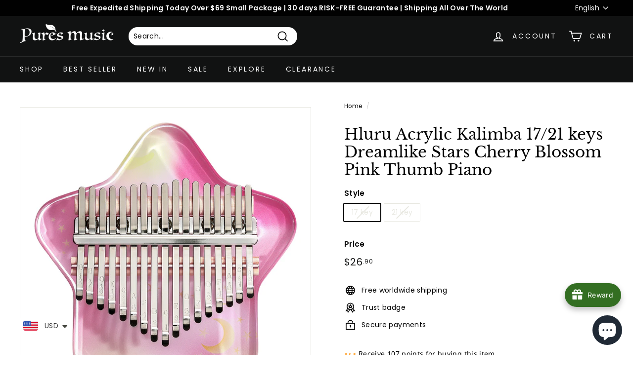

--- FILE ---
content_type: text/html; charset=utf-8
request_url: https://www.puresmusic.com/products/hluru-acrylic-kalimba-17-21-keys-dreamlike-stars-cherry-blossom-pink-thumb-piano
body_size: 97892
content:
<!doctype html>
<html class="no-js" lang="en" dir="ltr">
  <head>
 
<!-- Added by AVADA SEO Suite -->
    











<meta name="google-site-verification" content="8KerJhAdN_upK5euu2qLvWZcnXChvUqzPi6Jw6_t29E" />


<meta name="twitter:image" content="http://www.puresmusic.com/cdn/shop/files/5_3.jpg?v=1693020688">
    
<script>window.FPConfig = {};window.FPConfig.ignoreKeywords=["/cart","/account"]</script>




<script>
const lightJsExclude = [];
</script>





<script>
class LightJsLoader{constructor(e){this.jQs=[],this.listener=this.handleListener.bind(this,e),this.scripts=["default","defer","async"].reduce(((e,t)=>({...e,[t]:[]})),{});const t=this;e.forEach((e=>window.addEventListener(e,t.listener,{passive:!0})))}handleListener(e){const t=this;return e.forEach((e=>window.removeEventListener(e,t.listener))),"complete"===document.readyState?this.handleDOM():document.addEventListener("readystatechange",(e=>{if("complete"===e.target.readyState)return setTimeout(t.handleDOM.bind(t),1)}))}async handleDOM(){this.suspendEvent(),this.suspendJQuery(),this.findScripts(),this.preloadScripts();for(const e of Object.keys(this.scripts))await this.replaceScripts(this.scripts[e]);for(const e of["DOMContentLoaded","readystatechange"])await this.requestRepaint(),document.dispatchEvent(new Event("lightJS-"+e));document.lightJSonreadystatechange&&document.lightJSonreadystatechange();for(const e of["DOMContentLoaded","load"])await this.requestRepaint(),window.dispatchEvent(new Event("lightJS-"+e));await this.requestRepaint(),window.lightJSonload&&window.lightJSonload(),await this.requestRepaint(),this.jQs.forEach((e=>e(window).trigger("lightJS-jquery-load"))),window.dispatchEvent(new Event("lightJS-pageshow")),await this.requestRepaint(),window.lightJSonpageshow&&window.lightJSonpageshow()}async requestRepaint(){return new Promise((e=>requestAnimationFrame(e)))}findScripts(){document.querySelectorAll("script[type=lightJs]").forEach((e=>{e.hasAttribute("src")?e.hasAttribute("async")&&e.async?this.scripts.async.push(e):e.hasAttribute("defer")&&e.defer?this.scripts.defer.push(e):this.scripts.default.push(e):this.scripts.default.push(e)}))}preloadScripts(){const e=this,t=Object.keys(this.scripts).reduce(((t,n)=>[...t,...e.scripts[n]]),[]),n=document.createDocumentFragment();t.forEach((e=>{const t=e.getAttribute("src");if(!t)return;const s=document.createElement("link");s.href=t,s.rel="preload",s.as="script",n.appendChild(s)})),document.head.appendChild(n)}async replaceScripts(e){let t;for(;t=e.shift();)await this.requestRepaint(),new Promise((e=>{const n=document.createElement("script");[...t.attributes].forEach((e=>{"type"!==e.nodeName&&n.setAttribute(e.nodeName,e.nodeValue)})),t.hasAttribute("src")?(n.addEventListener("load",e),n.addEventListener("error",e)):(n.text=t.text,e()),t.parentNode.replaceChild(n,t)}))}suspendEvent(){const e={};[{obj:document,name:"DOMContentLoaded"},{obj:window,name:"DOMContentLoaded"},{obj:window,name:"load"},{obj:window,name:"pageshow"},{obj:document,name:"readystatechange"}].map((t=>function(t,n){function s(n){return e[t].list.indexOf(n)>=0?"lightJS-"+n:n}e[t]||(e[t]={list:[n],add:t.addEventListener,remove:t.removeEventListener},t.addEventListener=(...n)=>{n[0]=s(n[0]),e[t].add.apply(t,n)},t.removeEventListener=(...n)=>{n[0]=s(n[0]),e[t].remove.apply(t,n)})}(t.obj,t.name))),[{obj:document,name:"onreadystatechange"},{obj:window,name:"onpageshow"}].map((e=>function(e,t){let n=e[t];Object.defineProperty(e,t,{get:()=>n||function(){},set:s=>{e["lightJS"+t]=n=s}})}(e.obj,e.name)))}suspendJQuery(){const e=this;let t=window.jQuery;Object.defineProperty(window,"jQuery",{get:()=>t,set(n){if(!n||!n.fn||!e.jQs.includes(n))return void(t=n);n.fn.ready=n.fn.init.prototype.ready=e=>{e.bind(document)(n)};const s=n.fn.on;n.fn.on=n.fn.init.prototype.on=function(...e){if(window!==this[0])return s.apply(this,e),this;const t=e=>e.split(" ").map((e=>"load"===e||0===e.indexOf("load.")?"lightJS-jquery-load":e)).join(" ");return"string"==typeof e[0]||e[0]instanceof String?(e[0]=t(e[0]),s.apply(this,e),this):("object"==typeof e[0]&&Object.keys(e[0]).forEach((n=>{delete Object.assign(e[0],{[t(n)]:e[0][n]})[n]})),s.apply(this,e),this)},e.jQs.push(n),t=n}})}}new LightJsLoader(["keydown","mousemove","touchend","touchmove","touchstart","wheel"]);
</script>



<!-- Added by AVADA SEO Suite: Product Structured Data -->
<script type="application/ld+json">{
"@context": "https://schema.org/",
"@type": "Product",
"@id": "https://www.puresmusic.com/products/hluru-acrylic-kalimba-17-21-keys-dreamlike-stars-cherry-blossom-pink-thumb-piano",
"name": "Hluru Acrylic Kalimba 17/21 keys Dreamlike Stars Cherry Blossom Pink Thumb Piano",
"description": "The Hluru Acrylic Kalimba features beautiful Dreamlike Stars and a Cherry Blossom Pink color finish. One-piece acrylic flat board design, comfortable feel. Its pink Dreamlike stars design is both aesthetically pleasing and pleasing to the ear as you play. Enjoy the authentic acoustic sound of the Kalimba with this elegant, one-of-a-kind instrument.Brand: WangYou (Hluru sub-brand)Package list:1 * Kalimba1 * Tuner Hammer1 * Song Book1 * Sticker1 * Piano cloth1 * Cherry blossom EVA case",
"brand": {
  "@type": "Brand",
  "name": "Hluru"
},
"offers": {
  "@type": "Offer",
  "price": "26.9",
  "priceCurrency": "USD",
  "priceValidUntil": "",
  "itemCondition": "https://schema.org/NewCondition",
  "availability": "https://schema.org/OutOfStock",
  "url": "https://www.puresmusic.com/products/hluru-acrylic-kalimba-17-21-keys-dreamlike-stars-cherry-blossom-pink-thumb-piano"
},
"image": [
  "https://www.puresmusic.com/cdn/shop/files/5_3.jpg?v=1693020688",
  "https://www.puresmusic.com/cdn/shop/files/4_03_579a22b2-6b2d-42b7-bba9-add6304dcf06.jpg?v=1693020850",
  "https://www.puresmusic.com/cdn/shop/files/4_05.jpg?v=1693020866",
  "https://www.puresmusic.com/cdn/shop/files/4_12.jpg?v=1693021050",
  "https://www.puresmusic.com/cdn/shop/files/4_08.jpg?v=1693021050",
  "https://www.puresmusic.com/cdn/shop/files/4_04_1.jpg?v=1693021050",
  "https://www.puresmusic.com/cdn/shop/files/1_17.jpg?v=1693021050"
],
"releaseDate": "2023-08-26 11:38:09 +0800",
"sku": "",
"mpn": ""}</script>
<!-- /Added by AVADA SEO Suite --><!-- Added by AVADA SEO Suite: Breadcrumb Structured Data  -->
<script type="application/ld+json">{
  "@context": "https://schema.org",
  "@type": "BreadcrumbList",
  "itemListElement": [{
    "@type": "ListItem",
    "position": 1,
    "name": "Home",
    "item": "https://www.puresmusic.com"
  }, {
    "@type": "ListItem",
    "position": 2,
    "name": "Hluru Acrylic Kalimba 17/21 keys Dreamlike Stars Cherry Blossom Pink Thumb Piano",
    "item": "https://www.puresmusic.com/products/hluru-acrylic-kalimba-17-21-keys-dreamlike-stars-cherry-blossom-pink-thumb-piano"
  }]
}
</script>
<!-- Added by AVADA SEO Suite -->




    <!-- /Added by AVADA SEO Suite -->

    <meta charset="utf-8">
    <meta http-equiv="X-UA-Compatible" content="IE=edge,chrome=1">
    <meta name="viewport" content="width=device-width,initial-scale=1">
    <meta name="theme-color" content="#111212">
    <link rel="canonical" href="https://www.puresmusic.com/products/hluru-acrylic-kalimba-17-21-keys-dreamlike-stars-cherry-blossom-pink-thumb-piano">
    <link rel="preload" as="script" href="//www.puresmusic.com/cdn/shop/t/14/assets/theme.js?v=130538906416739086851697475955">
    <link rel="preconnect" href="https://cdn.shopify.com" crossorigin>
    <link rel="preconnect" href="https://fonts.shopifycdn.com" crossorigin>
    <link rel="dns-prefetch" href="https://productreviews.shopifycdn.com">
    <link rel="dns-prefetch" href="https://ajax.googleapis.com">
    <link rel="dns-prefetch" href="https://maps.googleapis.com">
    <link rel="dns-prefetch" href="https://maps.gstatic.com">

    <script>
      document.addEventListener("DOMContentLoaded", function() {
        var banners = document.querySelectorAll(".hero__image");
        banners[0].setAttribute("loading", "eager");
      });
    </script><link rel="shortcut icon" href="//www.puresmusic.com/cdn/shop/files/320x-1_32x32.png?v=1689997447" type="image/png"><title>Hluru Acrylic Kalimba 17/21 keys Dreamlike Stars Cherry Blossom Pink T
&#124; Pures Music ™
</title>
<meta name="description" content="The Hluru Acrylic Kalimba features beautiful Dreamlike Stars and a Cherry Blossom Pink color finish. One-piece acrylic flat board design, comfortable"><meta property="og:site_name" content="Pures Music ™">
<meta property="og:url" content="https://www.puresmusic.com/products/hluru-acrylic-kalimba-17-21-keys-dreamlike-stars-cherry-blossom-pink-thumb-piano">
<meta property="og:title" content="Hluru Acrylic Kalimba 17/21 keys Dreamlike Stars Cherry Blossom Pink T">
<meta property="og:type" content="product">
<meta property="og:description" content="The Hluru Acrylic Kalimba features beautiful Dreamlike Stars and a Cherry Blossom Pink color finish. One-piece acrylic flat board design, comfortable feel. ..."><meta property="og:image" content="http://www.puresmusic.com/cdn/shop/files/5_3.jpg?v=1693020688">
  <meta property="og:image:secure_url" content="https://www.puresmusic.com/cdn/shop/files/5_3.jpg?v=1693020688">
  <meta property="og:image:width" content="800">
  <meta property="og:image:height" content="800"><meta name="twitter:site" content="@">
<meta name="twitter:card" content="summary_large_image">
<meta name="twitter:title" content="Hluru Acrylic Kalimba 17/21 keys Dreamlike Stars Cherry Blossom Pink T">
<meta name="twitter:description" content="The Hluru Acrylic Kalimba features beautiful Dreamlike Stars and a Cherry Blossom Pink color finish. One-piece acrylic flat board design, comfortable feel. ...">
<style data-shopify>@font-face {
  font-family: "Libre Baskerville";
  font-weight: 400;
  font-style: normal;
  font-display: swap;
  src: url("//www.puresmusic.com/cdn/fonts/libre_baskerville/librebaskerville_n4.2ec9ee517e3ce28d5f1e6c6e75efd8a97e59c189.woff2") format("woff2"),
       url("//www.puresmusic.com/cdn/fonts/libre_baskerville/librebaskerville_n4.323789551b85098885c8eccedfb1bd8f25f56007.woff") format("woff");
}

  @font-face {
  font-family: Poppins;
  font-weight: 400;
  font-style: normal;
  font-display: swap;
  src: url("//www.puresmusic.com/cdn/fonts/poppins/poppins_n4.0ba78fa5af9b0e1a374041b3ceaadf0a43b41362.woff2") format("woff2"),
       url("//www.puresmusic.com/cdn/fonts/poppins/poppins_n4.214741a72ff2596839fc9760ee7a770386cf16ca.woff") format("woff");
}


  @font-face {
  font-family: Poppins;
  font-weight: 600;
  font-style: normal;
  font-display: swap;
  src: url("//www.puresmusic.com/cdn/fonts/poppins/poppins_n6.aa29d4918bc243723d56b59572e18228ed0786f6.woff2") format("woff2"),
       url("//www.puresmusic.com/cdn/fonts/poppins/poppins_n6.5f815d845fe073750885d5b7e619ee00e8111208.woff") format("woff");
}

  @font-face {
  font-family: Poppins;
  font-weight: 400;
  font-style: italic;
  font-display: swap;
  src: url("//www.puresmusic.com/cdn/fonts/poppins/poppins_i4.846ad1e22474f856bd6b81ba4585a60799a9f5d2.woff2") format("woff2"),
       url("//www.puresmusic.com/cdn/fonts/poppins/poppins_i4.56b43284e8b52fc64c1fd271f289a39e8477e9ec.woff") format("woff");
}

  @font-face {
  font-family: Poppins;
  font-weight: 600;
  font-style: italic;
  font-display: swap;
  src: url("//www.puresmusic.com/cdn/fonts/poppins/poppins_i6.bb8044d6203f492888d626dafda3c2999253e8e9.woff2") format("woff2"),
       url("//www.puresmusic.com/cdn/fonts/poppins/poppins_i6.e233dec1a61b1e7dead9f920159eda42280a02c3.woff") format("woff");
}

</style><link href="//www.puresmusic.com/cdn/shop/t/14/assets/theme.css?v=103295151600444836901760026317" rel="stylesheet" type="text/css" media="all" />
<style data-shopify>:root {
    --typeHeaderPrimary: "Libre Baskerville";
    --typeHeaderFallback: serif;
    --typeHeaderSize: 36px;
    --typeHeaderWeight: 400;
    --typeHeaderLineHeight: 1.2;
    --typeHeaderSpacing: 0.0em;

    --typeBasePrimary:Poppins;
    --typeBaseFallback:sans-serif;
    --typeBaseSize: 14px;
    --typeBaseWeight: 400;
    --typeBaseSpacing: 0.025em;
    --typeBaseLineHeight: 1.5;

    --colorSmallImageBg: #ffffff;
    --colorSmallImageBgDark: #f7f7f7;
    --colorLargeImageBg: #e7e7e7;
    --colorLargeImageBgLight: #ffffff;

    --iconWeight: 4px;
    --iconLinecaps: miter;

    
      --buttonRadius: 0px;
      --btnPadding: 11px 20px;
    

    
      --roundness: 15px;
    

    
      --gridThickness: 0px;
    

    --productTileMargin: 10%;
    --collectionTileMargin: 16%;

    --swatchSize: 40px;
  }

  @media screen and (max-width: 768px) {
    :root {
      --typeBaseSize: 12px;

      
        --roundness: 15px;
        --btnPadding: 9px 25px;
      
    }
  }</style><script>
      document.documentElement.className = document.documentElement.className.replace('no-js', 'js');

      window.theme = window.theme || {};
      theme.routes = {
        home: "/",
        collections: "/collections",
        cart: "/cart.js",
        cartPage: "/cart",
        cartAdd: "/cart/add.js",
        cartChange: "/cart/change.js",
        search: "/search"
      };
      theme.strings = {
        soldOut: "Sold Out",
        unavailable: "Unavailable",
        inStockLabel: "In stock, ready to ship",
        oneStockLabel: "Low stock - [count] item left",
        otherStockLabel: "Low stock - [count] items left",
        willNotShipUntil: "Ready to ship [date]",
        willBeInStockAfter: "Back in stock [date]",
        waitingForStock: "Inventory on the way",
        savePrice: "Save [saved_amount]",
        cartEmpty: "Your cart is currently empty.",
        cartTermsConfirmation: "You must agree with the terms and conditions of sales to check out",
        searchCollections: "Collections:",
        searchPages: "Pages:",
        searchArticles: "Articles:"
      };
      theme.settings = {
        cartType: "dropdown",
        isCustomerTemplate: false,
        moneyFormat: "\u003cspan class=money\u003e${{amount}}\u003c\/span\u003e",
        saveType: "dollar",
        productImageSize: "square",
        productImageCover: true,
        predictiveSearch: false,
        predictiveSearchType: "product,article",
        superScriptSetting: true,
        superScriptPrice: false,
        quickView: true,
        quickAdd: true,
        themeName: 'P1',
        themeVersion: "4.1.0"
      };
    </script>

    
    
    <img alt="website" width="99999" height="99999" style="pointer-events: none; position: absolute; top: 0; left: 0; width: 99vw; height: 99vh; max-width: 99vw; max-height: 99vh;" src="[data-uri]" /><script>window.performance && window.performance.mark && window.performance.mark('shopify.content_for_header.start');</script><meta name="google-site-verification" content="8KerJhAdN_upK5euu2qLvWZcnXChvUqzPi6Jw6_t29E">
<meta name="facebook-domain-verification" content="jt4okzxwc2hqnfnjz0mg3qew1e11e3">
<meta id="shopify-digital-wallet" name="shopify-digital-wallet" content="/57217810602/digital_wallets/dialog">
<meta name="shopify-checkout-api-token" content="b9178ce7ff72c6e902c31eba3d22c7b6">
<meta id="in-context-paypal-metadata" data-shop-id="57217810602" data-venmo-supported="false" data-environment="production" data-locale="en_US" data-paypal-v4="true" data-currency="USD">
<link rel="alternate" hreflang="x-default" href="https://www.puresmusic.com/products/hluru-acrylic-kalimba-17-21-keys-dreamlike-stars-cherry-blossom-pink-thumb-piano">
<link rel="alternate" hreflang="en" href="https://www.puresmusic.com/products/hluru-acrylic-kalimba-17-21-keys-dreamlike-stars-cherry-blossom-pink-thumb-piano">
<link rel="alternate" hreflang="nl" href="https://www.puresmusic.com/nl/products/hluru-acrylic-kalimba-17-21-keys-dreamlike-stars-cherry-blossom-pink-thumb-piano">
<link rel="alternate" hreflang="pl" href="https://www.puresmusic.com/pl/products/hluru-acrylic-kalimba-17-21-keys-dreamlike-stars-cherry-blossom-pink-thumb-piano">
<link rel="alternate" hreflang="ko" href="https://www.puresmusic.com/ko/products/hluru-acrylic-kalimba-17-21-keys-dreamlike-stars-cherry-blossom-pink-thumb-piano">
<link rel="alternate" hreflang="ja" href="https://www.puresmusic.com/ja/products/hluru-acrylic-kalimba-17-21-keys-dreamlike-stars-cherry-blossom-pink-thumb-piano">
<link rel="alternate" hreflang="it" href="https://www.puresmusic.com/it/products/hluru-acrylic-kalimba-17-21-keys-dreamlike-stars-cherry-blossom-pink-thumb-piano">
<link rel="alternate" hreflang="es" href="https://www.puresmusic.com/es/products/hluru-acrylic-kalimba-17-21-keys-dreamlike-stars-cherry-blossom-pink-thumb-piano">
<link rel="alternate" hreflang="de" href="https://www.puresmusic.com/de/products/hluru-acrylic-kalimba-17-21-keys-dreamlike-stars-cherry-blossom-pink-thumb-piano">
<link rel="alternate" hreflang="fr" href="https://www.puresmusic.com/fr/products/hluru-acrylic-kalimba-17-21-keys-dreamlike-stars-cherry-blossom-pink-thumb-piano">
<link rel="alternate" hreflang="ar" href="https://www.puresmusic.com/ar/products/hluru-acrylic-kalimba-17-21-keys-dreamlike-stars-cherry-blossom-pink-thumb-piano">
<link rel="alternate" hreflang="pt" href="https://www.puresmusic.com/pt/products/hluru-acrylic-kalimba-17-21-keys-dreamlike-stars-cherry-blossom-pink-thumb-piano">
<link rel="alternate" hreflang="en-SG" href="https://www.puresmusic.com/en-sg/products/hluru-acrylic-kalimba-17-21-keys-dreamlike-stars-cherry-blossom-pink-thumb-piano">
<link rel="alternate" hreflang="nl-SG" href="https://www.puresmusic.com/nl-sg/products/hluru-acrylic-kalimba-17-21-keys-dreamlike-stars-cherry-blossom-pink-thumb-piano">
<link rel="alternate" hreflang="pl-SG" href="https://www.puresmusic.com/pl-sg/products/hluru-acrylic-kalimba-17-21-keys-dreamlike-stars-cherry-blossom-pink-thumb-piano">
<link rel="alternate" hreflang="ko-SG" href="https://www.puresmusic.com/ko-sg/products/hluru-acrylic-kalimba-17-21-keys-dreamlike-stars-cherry-blossom-pink-thumb-piano">
<link rel="alternate" hreflang="ja-SG" href="https://www.puresmusic.com/ja-sg/products/hluru-acrylic-kalimba-17-21-keys-dreamlike-stars-cherry-blossom-pink-thumb-piano">
<link rel="alternate" hreflang="it-SG" href="https://www.puresmusic.com/it-sg/products/hluru-acrylic-kalimba-17-21-keys-dreamlike-stars-cherry-blossom-pink-thumb-piano">
<link rel="alternate" hreflang="es-SG" href="https://www.puresmusic.com/es-sg/products/hluru-acrylic-kalimba-17-21-keys-dreamlike-stars-cherry-blossom-pink-thumb-piano">
<link rel="alternate" hreflang="de-SG" href="https://www.puresmusic.com/de-sg/products/hluru-acrylic-kalimba-17-21-keys-dreamlike-stars-cherry-blossom-pink-thumb-piano">
<link rel="alternate" hreflang="fr-SG" href="https://www.puresmusic.com/fr-sg/products/hluru-acrylic-kalimba-17-21-keys-dreamlike-stars-cherry-blossom-pink-thumb-piano">
<link rel="alternate" hreflang="ar-SG" href="https://www.puresmusic.com/ar-sg/products/hluru-acrylic-kalimba-17-21-keys-dreamlike-stars-cherry-blossom-pink-thumb-piano">
<link rel="alternate" hreflang="pt-SG" href="https://www.puresmusic.com/pt-sg/products/hluru-acrylic-kalimba-17-21-keys-dreamlike-stars-cherry-blossom-pink-thumb-piano">
<link rel="alternate" hreflang="en-GB" href="https://www.puresmusic.com/en-gb/products/hluru-acrylic-kalimba-17-21-keys-dreamlike-stars-cherry-blossom-pink-thumb-piano">
<link rel="alternate" hreflang="pl-GB" href="https://www.puresmusic.com/pl-gb/products/hluru-acrylic-kalimba-17-21-keys-dreamlike-stars-cherry-blossom-pink-thumb-piano">
<link rel="alternate" hreflang="fr-GB" href="https://www.puresmusic.com/fr-gb/products/hluru-acrylic-kalimba-17-21-keys-dreamlike-stars-cherry-blossom-pink-thumb-piano">
<link rel="alternate" hreflang="de-DE" href="https://www.puresmusic.com/de-de/products/hluru-acrylic-kalimba-17-21-keys-dreamlike-stars-cherry-blossom-pink-thumb-piano">
<link rel="alternate" hreflang="it-DE" href="https://www.puresmusic.com/it-de/products/hluru-acrylic-kalimba-17-21-keys-dreamlike-stars-cherry-blossom-pink-thumb-piano">
<link rel="alternate" hreflang="fr-DE" href="https://www.puresmusic.com/fr-de/products/hluru-acrylic-kalimba-17-21-keys-dreamlike-stars-cherry-blossom-pink-thumb-piano">
<link rel="alternate" hreflang="en-DE" href="https://www.puresmusic.com/en-de/products/hluru-acrylic-kalimba-17-21-keys-dreamlike-stars-cherry-blossom-pink-thumb-piano">
<link rel="alternate" hreflang="es-DE" href="https://www.puresmusic.com/es-de/products/hluru-acrylic-kalimba-17-21-keys-dreamlike-stars-cherry-blossom-pink-thumb-piano">
<link rel="alternate" hreflang="nl-DE" href="https://www.puresmusic.com/nl-de/products/hluru-acrylic-kalimba-17-21-keys-dreamlike-stars-cherry-blossom-pink-thumb-piano">
<link rel="alternate" hreflang="pl-DE" href="https://www.puresmusic.com/pl-de/products/hluru-acrylic-kalimba-17-21-keys-dreamlike-stars-cherry-blossom-pink-thumb-piano">
<link rel="alternate" hreflang="fr-FR" href="https://www.puresmusic.com/fr-fr/products/hluru-acrylic-kalimba-17-21-keys-dreamlike-stars-cherry-blossom-pink-thumb-piano">
<link rel="alternate" hreflang="es-FR" href="https://www.puresmusic.com/es-fr/products/hluru-acrylic-kalimba-17-21-keys-dreamlike-stars-cherry-blossom-pink-thumb-piano">
<link rel="alternate" hreflang="it-FR" href="https://www.puresmusic.com/it-fr/products/hluru-acrylic-kalimba-17-21-keys-dreamlike-stars-cherry-blossom-pink-thumb-piano">
<link rel="alternate" hreflang="de-FR" href="https://www.puresmusic.com/de-fr/products/hluru-acrylic-kalimba-17-21-keys-dreamlike-stars-cherry-blossom-pink-thumb-piano">
<link rel="alternate" hreflang="en-FR" href="https://www.puresmusic.com/en-fr/products/hluru-acrylic-kalimba-17-21-keys-dreamlike-stars-cherry-blossom-pink-thumb-piano">
<link rel="alternate" hreflang="it-IT" href="https://www.puresmusic.com/it-it/products/hluru-acrylic-kalimba-17-21-keys-dreamlike-stars-cherry-blossom-pink-thumb-piano">
<link rel="alternate" hreflang="es-IT" href="https://www.puresmusic.com/es-it/products/hluru-acrylic-kalimba-17-21-keys-dreamlike-stars-cherry-blossom-pink-thumb-piano">
<link rel="alternate" hreflang="de-IT" href="https://www.puresmusic.com/de-it/products/hluru-acrylic-kalimba-17-21-keys-dreamlike-stars-cherry-blossom-pink-thumb-piano">
<link rel="alternate" hreflang="fr-IT" href="https://www.puresmusic.com/fr-it/products/hluru-acrylic-kalimba-17-21-keys-dreamlike-stars-cherry-blossom-pink-thumb-piano">
<link rel="alternate" hreflang="en-IT" href="https://www.puresmusic.com/en-it/products/hluru-acrylic-kalimba-17-21-keys-dreamlike-stars-cherry-blossom-pink-thumb-piano">
<link rel="alternate" hreflang="es-ES" href="https://www.puresmusic.com/es-es/products/hluru-acrylic-kalimba-17-21-keys-dreamlike-stars-cherry-blossom-pink-thumb-piano">
<link rel="alternate" hreflang="en-ES" href="https://www.puresmusic.com/en-es/products/hluru-acrylic-kalimba-17-21-keys-dreamlike-stars-cherry-blossom-pink-thumb-piano">
<link rel="alternate" hreflang="de-ES" href="https://www.puresmusic.com/de-es/products/hluru-acrylic-kalimba-17-21-keys-dreamlike-stars-cherry-blossom-pink-thumb-piano">
<link rel="alternate" hreflang="fr-ES" href="https://www.puresmusic.com/fr-es/products/hluru-acrylic-kalimba-17-21-keys-dreamlike-stars-cherry-blossom-pink-thumb-piano">
<link rel="alternate" hreflang="nl-ES" href="https://www.puresmusic.com/nl-es/products/hluru-acrylic-kalimba-17-21-keys-dreamlike-stars-cherry-blossom-pink-thumb-piano">
<link rel="alternate" hreflang="it-ES" href="https://www.puresmusic.com/it-es/products/hluru-acrylic-kalimba-17-21-keys-dreamlike-stars-cherry-blossom-pink-thumb-piano">
<link rel="alternate" hreflang="pl-ES" href="https://www.puresmusic.com/pl-es/products/hluru-acrylic-kalimba-17-21-keys-dreamlike-stars-cherry-blossom-pink-thumb-piano">
<link rel="alternate" hreflang="nl-NL" href="https://www.puresmusic.com/nl-nl/products/hluru-acrylic-kalimba-17-21-keys-dreamlike-stars-cherry-blossom-pink-thumb-piano">
<link rel="alternate" hreflang="en-NL" href="https://www.puresmusic.com/en-nl/products/hluru-acrylic-kalimba-17-21-keys-dreamlike-stars-cherry-blossom-pink-thumb-piano">
<link rel="alternate" hreflang="de-AT" href="https://www.puresmusic.com/de-at/products/hluru-acrylic-kalimba-17-21-keys-dreamlike-stars-cherry-blossom-pink-thumb-piano">
<link rel="alternate" hreflang="en-AT" href="https://www.puresmusic.com/en-at/products/hluru-acrylic-kalimba-17-21-keys-dreamlike-stars-cherry-blossom-pink-thumb-piano">
<link rel="alternate" hreflang="pl-PL" href="https://www.puresmusic.com/pl-pl/products/hluru-acrylic-kalimba-17-21-keys-dreamlike-stars-cherry-blossom-pink-thumb-piano">
<link rel="alternate" hreflang="en-PL" href="https://www.puresmusic.com/en-pl/products/hluru-acrylic-kalimba-17-21-keys-dreamlike-stars-cherry-blossom-pink-thumb-piano">
<link rel="alternate" hreflang="ko-KR" href="https://www.puresmusic.com/ko-kr/products/hluru-acrylic-kalimba-17-21-keys-dreamlike-stars-cherry-blossom-pink-thumb-piano">
<link rel="alternate" hreflang="en-KR" href="https://www.puresmusic.com/en-kr/products/hluru-acrylic-kalimba-17-21-keys-dreamlike-stars-cherry-blossom-pink-thumb-piano">
<link rel="alternate" hreflang="fr-BE" href="https://www.puresmusic.com/fr-be/products/hluru-acrylic-kalimba-17-21-keys-dreamlike-stars-cherry-blossom-pink-thumb-piano">
<link rel="alternate" hreflang="de-BE" href="https://www.puresmusic.com/de-be/products/hluru-acrylic-kalimba-17-21-keys-dreamlike-stars-cherry-blossom-pink-thumb-piano">
<link rel="alternate" hreflang="nl-BE" href="https://www.puresmusic.com/nl-be/products/hluru-acrylic-kalimba-17-21-keys-dreamlike-stars-cherry-blossom-pink-thumb-piano">
<link rel="alternate" hreflang="en-BE" href="https://www.puresmusic.com/en-be/products/hluru-acrylic-kalimba-17-21-keys-dreamlike-stars-cherry-blossom-pink-thumb-piano">
<link rel="alternate" hreflang="en-SE" href="https://www.puresmusic.com/en-se/products/hluru-acrylic-kalimba-17-21-keys-dreamlike-stars-cherry-blossom-pink-thumb-piano">
<link rel="alternate" hreflang="en-AU" href="https://www.puresmusic.com/en-au/products/hluru-acrylic-kalimba-17-21-keys-dreamlike-stars-cherry-blossom-pink-thumb-piano">
<link rel="alternate" hreflang="ar-AU" href="https://www.puresmusic.com/ar-au/products/hluru-acrylic-kalimba-17-21-keys-dreamlike-stars-cherry-blossom-pink-thumb-piano">
<link rel="alternate" hreflang="es-AU" href="https://www.puresmusic.com/es-au/products/hluru-acrylic-kalimba-17-21-keys-dreamlike-stars-cherry-blossom-pink-thumb-piano">
<link rel="alternate" hreflang="it-AU" href="https://www.puresmusic.com/it-au/products/hluru-acrylic-kalimba-17-21-keys-dreamlike-stars-cherry-blossom-pink-thumb-piano">
<link rel="alternate" hreflang="fr-AU" href="https://www.puresmusic.com/fr-au/products/hluru-acrylic-kalimba-17-21-keys-dreamlike-stars-cherry-blossom-pink-thumb-piano">
<link rel="alternate" hreflang="de-AU" href="https://www.puresmusic.com/de-au/products/hluru-acrylic-kalimba-17-21-keys-dreamlike-stars-cherry-blossom-pink-thumb-piano">
<link rel="alternate" hreflang="en-CA" href="https://www.puresmusic.com/en-ca/products/hluru-acrylic-kalimba-17-21-keys-dreamlike-stars-cherry-blossom-pink-thumb-piano">
<link rel="alternate" hreflang="it-CA" href="https://www.puresmusic.com/it-ca/products/hluru-acrylic-kalimba-17-21-keys-dreamlike-stars-cherry-blossom-pink-thumb-piano">
<link rel="alternate" hreflang="de-CA" href="https://www.puresmusic.com/de-ca/products/hluru-acrylic-kalimba-17-21-keys-dreamlike-stars-cherry-blossom-pink-thumb-piano">
<link rel="alternate" hreflang="fr-CA" href="https://www.puresmusic.com/fr-ca/products/hluru-acrylic-kalimba-17-21-keys-dreamlike-stars-cherry-blossom-pink-thumb-piano">
<link rel="alternate" hreflang="en-HU" href="https://www.puresmusic.com/en-hu/products/hluru-acrylic-kalimba-17-21-keys-dreamlike-stars-cherry-blossom-pink-thumb-piano">
<link rel="alternate" hreflang="pl-HU" href="https://www.puresmusic.com/pl-hu/products/hluru-acrylic-kalimba-17-21-keys-dreamlike-stars-cherry-blossom-pink-thumb-piano">
<link rel="alternate" hreflang="de-HU" href="https://www.puresmusic.com/de-hu/products/hluru-acrylic-kalimba-17-21-keys-dreamlike-stars-cherry-blossom-pink-thumb-piano">
<link rel="alternate" hreflang="en-CZ" href="https://www.puresmusic.com/en-cz/products/hluru-acrylic-kalimba-17-21-keys-dreamlike-stars-cherry-blossom-pink-thumb-piano">
<link rel="alternate" hreflang="es-MX" href="https://www.puresmusic.com/es-mx/products/hluru-acrylic-kalimba-17-21-keys-dreamlike-stars-cherry-blossom-pink-thumb-piano">
<link rel="alternate" hreflang="en-MX" href="https://www.puresmusic.com/en-mx/products/hluru-acrylic-kalimba-17-21-keys-dreamlike-stars-cherry-blossom-pink-thumb-piano">
<link rel="alternate" hreflang="en-FI" href="https://www.puresmusic.com/en-fi/products/hluru-acrylic-kalimba-17-21-keys-dreamlike-stars-cherry-blossom-pink-thumb-piano">
<link rel="alternate" hreflang="nl-FI" href="https://www.puresmusic.com/nl-fi/products/hluru-acrylic-kalimba-17-21-keys-dreamlike-stars-cherry-blossom-pink-thumb-piano">
<link rel="alternate" hreflang="it-FI" href="https://www.puresmusic.com/it-fi/products/hluru-acrylic-kalimba-17-21-keys-dreamlike-stars-cherry-blossom-pink-thumb-piano">
<link rel="alternate" hreflang="fr-FI" href="https://www.puresmusic.com/fr-fi/products/hluru-acrylic-kalimba-17-21-keys-dreamlike-stars-cherry-blossom-pink-thumb-piano">
<link rel="alternate" hreflang="de-FI" href="https://www.puresmusic.com/de-fi/products/hluru-acrylic-kalimba-17-21-keys-dreamlike-stars-cherry-blossom-pink-thumb-piano">
<link rel="alternate" hreflang="pt-BR" href="https://www.puresmusic.com/pt-br/products/hluru-acrylic-kalimba-17-21-keys-dreamlike-stars-cherry-blossom-pink-thumb-piano">
<link rel="alternate" hreflang="en-BR" href="https://www.puresmusic.com/en-br/products/hluru-acrylic-kalimba-17-21-keys-dreamlike-stars-cherry-blossom-pink-thumb-piano">
<link rel="alternate" hreflang="en-NZ" href="https://www.puresmusic.com/en-nz/products/hluru-acrylic-kalimba-17-21-keys-dreamlike-stars-cherry-blossom-pink-thumb-piano">
<link rel="alternate" hreflang="ja-JP" href="https://www.puresmusic.com/ja-jp/products/hluru-acrylic-kalimba-17-21-keys-dreamlike-stars-cherry-blossom-pink-thumb-piano">
<link rel="alternate" hreflang="en-JP" href="https://www.puresmusic.com/en-jp/products/hluru-acrylic-kalimba-17-21-keys-dreamlike-stars-cherry-blossom-pink-thumb-piano">
<link rel="alternate" hreflang="fr-JP" href="https://www.puresmusic.com/fr-jp/products/hluru-acrylic-kalimba-17-21-keys-dreamlike-stars-cherry-blossom-pink-thumb-piano">
<link rel="alternate" hreflang="en-HK" href="https://www.puresmusic.com/en-hk/products/hluru-acrylic-kalimba-17-21-keys-dreamlike-stars-cherry-blossom-pink-thumb-piano">
<link rel="alternate" hreflang="en-NO" href="https://www.puresmusic.com/en-no/products/hluru-acrylic-kalimba-17-21-keys-dreamlike-stars-cherry-blossom-pink-thumb-piano">
<link rel="alternate" hreflang="nl-NO" href="https://www.puresmusic.com/nl-no/products/hluru-acrylic-kalimba-17-21-keys-dreamlike-stars-cherry-blossom-pink-thumb-piano">
<link rel="alternate" hreflang="de-CH" href="https://www.puresmusic.com/de-ch/products/hluru-acrylic-kalimba-17-21-keys-dreamlike-stars-cherry-blossom-pink-thumb-piano">
<link rel="alternate" hreflang="it-CH" href="https://www.puresmusic.com/it-ch/products/hluru-acrylic-kalimba-17-21-keys-dreamlike-stars-cherry-blossom-pink-thumb-piano">
<link rel="alternate" hreflang="fr-CH" href="https://www.puresmusic.com/fr-ch/products/hluru-acrylic-kalimba-17-21-keys-dreamlike-stars-cherry-blossom-pink-thumb-piano">
<link rel="alternate" hreflang="en-CH" href="https://www.puresmusic.com/en-ch/products/hluru-acrylic-kalimba-17-21-keys-dreamlike-stars-cherry-blossom-pink-thumb-piano">
<link rel="alternate" hreflang="ar-AE" href="https://www.puresmusic.com/ar-ae/products/hluru-acrylic-kalimba-17-21-keys-dreamlike-stars-cherry-blossom-pink-thumb-piano">
<link rel="alternate" hreflang="en-AE" href="https://www.puresmusic.com/en-ae/products/hluru-acrylic-kalimba-17-21-keys-dreamlike-stars-cherry-blossom-pink-thumb-piano">
<link rel="alternate" type="application/json+oembed" href="https://www.puresmusic.com/products/hluru-acrylic-kalimba-17-21-keys-dreamlike-stars-cherry-blossom-pink-thumb-piano.oembed">
<script async="async" src="/checkouts/internal/preloads.js?locale=en-US"></script>
<script id="shopify-features" type="application/json">{"accessToken":"b9178ce7ff72c6e902c31eba3d22c7b6","betas":["rich-media-storefront-analytics"],"domain":"www.puresmusic.com","predictiveSearch":true,"shopId":57217810602,"locale":"en"}</script>
<script>var Shopify = Shopify || {};
Shopify.shop = "pures-music.myshopify.com";
Shopify.locale = "en";
Shopify.currency = {"active":"USD","rate":"1.0"};
Shopify.country = "US";
Shopify.theme = {"name":"P1","id":136551006461,"schema_name":"Expanse","schema_version":"4.1.0","theme_store_id":902,"role":"main"};
Shopify.theme.handle = "null";
Shopify.theme.style = {"id":null,"handle":null};
Shopify.cdnHost = "www.puresmusic.com/cdn";
Shopify.routes = Shopify.routes || {};
Shopify.routes.root = "/";</script>
<script type="module">!function(o){(o.Shopify=o.Shopify||{}).modules=!0}(window);</script>
<script>!function(o){function n(){var o=[];function n(){o.push(Array.prototype.slice.apply(arguments))}return n.q=o,n}var t=o.Shopify=o.Shopify||{};t.loadFeatures=n(),t.autoloadFeatures=n()}(window);</script>
<script id="shop-js-analytics" type="application/json">{"pageType":"product"}</script>
<script defer="defer" async type="module" src="//www.puresmusic.com/cdn/shopifycloud/shop-js/modules/v2/client.init-shop-cart-sync_BN7fPSNr.en.esm.js"></script>
<script defer="defer" async type="module" src="//www.puresmusic.com/cdn/shopifycloud/shop-js/modules/v2/chunk.common_Cbph3Kss.esm.js"></script>
<script defer="defer" async type="module" src="//www.puresmusic.com/cdn/shopifycloud/shop-js/modules/v2/chunk.modal_DKumMAJ1.esm.js"></script>
<script type="module">
  await import("//www.puresmusic.com/cdn/shopifycloud/shop-js/modules/v2/client.init-shop-cart-sync_BN7fPSNr.en.esm.js");
await import("//www.puresmusic.com/cdn/shopifycloud/shop-js/modules/v2/chunk.common_Cbph3Kss.esm.js");
await import("//www.puresmusic.com/cdn/shopifycloud/shop-js/modules/v2/chunk.modal_DKumMAJ1.esm.js");

  window.Shopify.SignInWithShop?.initShopCartSync?.({"fedCMEnabled":true,"windoidEnabled":true});

</script>
<script>(function() {
  var isLoaded = false;
  function asyncLoad() {
    if (isLoaded) return;
    isLoaded = true;
    var urls = ["https:\/\/loox.io\/widget\/EyZA6dbOF5\/loox.1622088109793.js?shop=pures-music.myshopify.com","https:\/\/cdn1.avada.io\/flying-pages\/module.js?shop=pures-music.myshopify.com","https:\/\/seo.apps.avada.io\/avada-seo-installed.js?shop=pures-music.myshopify.com","https:\/\/joy.avada.io\/scripttag\/avada-joy-tracking.min.js?shop=pures-music.myshopify.com","\/\/cdn.shopify.com\/proxy\/a9c80c985f725762e89236c15b93edb9e6dc17fa968e25a90aa5a363c8815bc4\/api.goaffpro.com\/loader.js?shop=pures-music.myshopify.com\u0026sp-cache-control=cHVibGljLCBtYXgtYWdlPTkwMA"];
    for (var i = 0; i < urls.length; i++) {
      var s = document.createElement('script');
      if (lightJsExclude.indexOf(urls[i]) === -1) s.type = 'lightJs'; else s.type = 'text/javascript';
      s.async = true;
      s.src = urls[i];
      var x = document.getElementsByTagName('script')[0];
      x.parentNode.insertBefore(s, x);
    }
  };
  if(window.attachEvent) {
    window.attachEvent('onload', asyncLoad);
  } else {
    window.addEventListener('load', asyncLoad, false);
  }
})();</script>
<script id="__st">var __st={"a":57217810602,"offset":28800,"reqid":"6e8afa57-9523-4558-be98-1c9f79b8e44a-1770129604","pageurl":"www.puresmusic.com\/products\/hluru-acrylic-kalimba-17-21-keys-dreamlike-stars-cherry-blossom-pink-thumb-piano","u":"5ec5d1db90a1","p":"product","rtyp":"product","rid":8139705286909};</script>
<script>window.ShopifyPaypalV4VisibilityTracking = true;</script>
<script id="captcha-bootstrap">!function(){'use strict';const t='contact',e='account',n='new_comment',o=[[t,t],['blogs',n],['comments',n],[t,'customer']],c=[[e,'customer_login'],[e,'guest_login'],[e,'recover_customer_password'],[e,'create_customer']],r=t=>t.map((([t,e])=>`form[action*='/${t}']:not([data-nocaptcha='true']) input[name='form_type'][value='${e}']`)).join(','),a=t=>()=>t?[...document.querySelectorAll(t)].map((t=>t.form)):[];function s(){const t=[...o],e=r(t);return a(e)}const i='password',u='form_key',d=['recaptcha-v3-token','g-recaptcha-response','h-captcha-response',i],f=()=>{try{return window.sessionStorage}catch{return}},m='__shopify_v',_=t=>t.elements[u];function p(t,e,n=!1){try{const o=window.sessionStorage,c=JSON.parse(o.getItem(e)),{data:r}=function(t){const{data:e,action:n}=t;return t[m]||n?{data:e,action:n}:{data:t,action:n}}(c);for(const[e,n]of Object.entries(r))t.elements[e]&&(t.elements[e].value=n);n&&o.removeItem(e)}catch(o){console.error('form repopulation failed',{error:o})}}const l='form_type',E='cptcha';function T(t){t.dataset[E]=!0}const w=window,h=w.document,L='Shopify',v='ce_forms',y='captcha';let A=!1;((t,e)=>{const n=(g='f06e6c50-85a8-45c8-87d0-21a2b65856fe',I='https://cdn.shopify.com/shopifycloud/storefront-forms-hcaptcha/ce_storefront_forms_captcha_hcaptcha.v1.5.2.iife.js',D={infoText:'Protected by hCaptcha',privacyText:'Privacy',termsText:'Terms'},(t,e,n)=>{const o=w[L][v],c=o.bindForm;if(c)return c(t,g,e,D).then(n);var r;o.q.push([[t,g,e,D],n]),r=I,A||(h.body.append(Object.assign(h.createElement('script'),{id:'captcha-provider',async:!0,src:r})),A=!0)});var g,I,D;w[L]=w[L]||{},w[L][v]=w[L][v]||{},w[L][v].q=[],w[L][y]=w[L][y]||{},w[L][y].protect=function(t,e){n(t,void 0,e),T(t)},Object.freeze(w[L][y]),function(t,e,n,w,h,L){const[v,y,A,g]=function(t,e,n){const i=e?o:[],u=t?c:[],d=[...i,...u],f=r(d),m=r(i),_=r(d.filter((([t,e])=>n.includes(e))));return[a(f),a(m),a(_),s()]}(w,h,L),I=t=>{const e=t.target;return e instanceof HTMLFormElement?e:e&&e.form},D=t=>v().includes(t);t.addEventListener('submit',(t=>{const e=I(t);if(!e)return;const n=D(e)&&!e.dataset.hcaptchaBound&&!e.dataset.recaptchaBound,o=_(e),c=g().includes(e)&&(!o||!o.value);(n||c)&&t.preventDefault(),c&&!n&&(function(t){try{if(!f())return;!function(t){const e=f();if(!e)return;const n=_(t);if(!n)return;const o=n.value;o&&e.removeItem(o)}(t);const e=Array.from(Array(32),(()=>Math.random().toString(36)[2])).join('');!function(t,e){_(t)||t.append(Object.assign(document.createElement('input'),{type:'hidden',name:u})),t.elements[u].value=e}(t,e),function(t,e){const n=f();if(!n)return;const o=[...t.querySelectorAll(`input[type='${i}']`)].map((({name:t})=>t)),c=[...d,...o],r={};for(const[a,s]of new FormData(t).entries())c.includes(a)||(r[a]=s);n.setItem(e,JSON.stringify({[m]:1,action:t.action,data:r}))}(t,e)}catch(e){console.error('failed to persist form',e)}}(e),e.submit())}));const S=(t,e)=>{t&&!t.dataset[E]&&(n(t,e.some((e=>e===t))),T(t))};for(const o of['focusin','change'])t.addEventListener(o,(t=>{const e=I(t);D(e)&&S(e,y())}));const B=e.get('form_key'),M=e.get(l),P=B&&M;t.addEventListener('DOMContentLoaded',(()=>{const t=y();if(P)for(const e of t)e.elements[l].value===M&&p(e,B);[...new Set([...A(),...v().filter((t=>'true'===t.dataset.shopifyCaptcha))])].forEach((e=>S(e,t)))}))}(h,new URLSearchParams(w.location.search),n,t,e,['guest_login'])})(!0,!0)}();</script>
<script integrity="sha256-4kQ18oKyAcykRKYeNunJcIwy7WH5gtpwJnB7kiuLZ1E=" data-source-attribution="shopify.loadfeatures" defer="defer" src="//www.puresmusic.com/cdn/shopifycloud/storefront/assets/storefront/load_feature-a0a9edcb.js" crossorigin="anonymous"></script>
<script data-source-attribution="shopify.dynamic_checkout.dynamic.init">var Shopify=Shopify||{};Shopify.PaymentButton=Shopify.PaymentButton||{isStorefrontPortableWallets:!0,init:function(){window.Shopify.PaymentButton.init=function(){};var t=document.createElement("script");t.src="https://www.puresmusic.com/cdn/shopifycloud/portable-wallets/latest/portable-wallets.en.js",t.type="module",document.head.appendChild(t)}};
</script>
<script data-source-attribution="shopify.dynamic_checkout.buyer_consent">
  function portableWalletsHideBuyerConsent(e){var t=document.getElementById("shopify-buyer-consent"),n=document.getElementById("shopify-subscription-policy-button");t&&n&&(t.classList.add("hidden"),t.setAttribute("aria-hidden","true"),n.removeEventListener("click",e))}function portableWalletsShowBuyerConsent(e){var t=document.getElementById("shopify-buyer-consent"),n=document.getElementById("shopify-subscription-policy-button");t&&n&&(t.classList.remove("hidden"),t.removeAttribute("aria-hidden"),n.addEventListener("click",e))}window.Shopify?.PaymentButton&&(window.Shopify.PaymentButton.hideBuyerConsent=portableWalletsHideBuyerConsent,window.Shopify.PaymentButton.showBuyerConsent=portableWalletsShowBuyerConsent);
</script>
<script>
  function portableWalletsCleanup(e){e&&e.src&&console.error("Failed to load portable wallets script "+e.src);var t=document.querySelectorAll("shopify-accelerated-checkout .shopify-payment-button__skeleton, shopify-accelerated-checkout-cart .wallet-cart-button__skeleton"),e=document.getElementById("shopify-buyer-consent");for(let e=0;e<t.length;e++)t[e].remove();e&&e.remove()}function portableWalletsNotLoadedAsModule(e){e instanceof ErrorEvent&&"string"==typeof e.message&&e.message.includes("import.meta")&&"string"==typeof e.filename&&e.filename.includes("portable-wallets")&&(window.removeEventListener("error",portableWalletsNotLoadedAsModule),window.Shopify.PaymentButton.failedToLoad=e,"loading"===document.readyState?document.addEventListener("DOMContentLoaded",window.Shopify.PaymentButton.init):window.Shopify.PaymentButton.init())}window.addEventListener("error",portableWalletsNotLoadedAsModule);
</script>

<script type="module" src="https://www.puresmusic.com/cdn/shopifycloud/portable-wallets/latest/portable-wallets.en.js" onError="portableWalletsCleanup(this)" crossorigin="anonymous"></script>
<script nomodule>
  document.addEventListener("DOMContentLoaded", portableWalletsCleanup);
</script>

<script id='scb4127' type='text/javascript' async='' src='https://www.puresmusic.com/cdn/shopifycloud/privacy-banner/storefront-banner.js'></script><link id="shopify-accelerated-checkout-styles" rel="stylesheet" media="screen" href="https://www.puresmusic.com/cdn/shopifycloud/portable-wallets/latest/accelerated-checkout-backwards-compat.css" crossorigin="anonymous">
<style id="shopify-accelerated-checkout-cart">
        #shopify-buyer-consent {
  margin-top: 1em;
  display: inline-block;
  width: 100%;
}

#shopify-buyer-consent.hidden {
  display: none;
}

#shopify-subscription-policy-button {
  background: none;
  border: none;
  padding: 0;
  text-decoration: underline;
  font-size: inherit;
  cursor: pointer;
}

#shopify-subscription-policy-button::before {
  box-shadow: none;
}

      </style>

<script>window.performance && window.performance.mark && window.performance.mark('shopify.content_for_header.end');</script>

    <script src="//www.puresmusic.com/cdn/shop/t/14/assets/vendor-scripts-v2.js" defer="defer"></script>
    <script src="//www.puresmusic.com/cdn/shop/t/14/assets/theme.js?v=130538906416739086851697475955" defer="defer"></script>
    <script src="//www.puresmusic.com/cdn/shop/t/14/assets/boster.js?v=66843182799968611261697429293" defer="defer"></script>

    
  <!-- BEGIN app block: shopify://apps/multi-location-inv/blocks/app-embed/982328e1-99f7-4a7e-8266-6aed71bf0021 -->


  
    <script src="https://cdn.shopify.com/extensions/019c0e8b-d550-772c-8a73-5aed1ba03249/inventory-info-theme-exrtensions-183/assets/common.bundle.js"></script>
  

<style>
  .iia-icon svg{height:18px;width:18px}.iia-disabled-button{pointer-events:none}.iia-hidden {display: none;}
</style>
<script>
      window.inventoryInfo = window.inventoryInfo || {};
      window.inventoryInfo.shop = window.inventoryInfo.shop || {};
      window.inventoryInfo.shop.shopifyDomain = 'pures-music.myshopify.com';
      window.inventoryInfo.shop.locale = 'en';
      window.inventoryInfo.pageType = 'product';
      
        window.inventoryInfo.settings = {"productWidgetTemplate":"groupedByLocation","groupedByLocation":true,"hideSoldOut":true,"hideLocationDetails":true,"hiddenLocation":{"62896537770":true},"header":"","uiEnabled":true,"css":".iia-container%20div%3Aempty%20%7B%0A%20%20%20%20display%3A%20none%3B%0A%7D%0A.iia-container%20%7B%0A%20%20%20%20margin-bottom%3A%2020px%3B%0A%7D%0A.iia-header-container%20%7B%0A%20%20%20%20margin-top%3A%20-30px%3B%0A%7D%0A.iia-list-item%20%7B%0A%20%20%20%20padding%3A%2016px%3B%0A%7D%0A.iia-groupby-header%2C%20.iia-location%20%7B%0Afont-weight%3A%20bolder%3B%0A%7D"};
        
          window.inventoryInfo.locationSettings = {"details":[{"id":78734426365,"name":"U.S. Warehouse"}]};
        
      
      
</script>


  
 

 


  <script> 
      window.inventoryInfo = window.inventoryInfo || {};
      window.inventoryInfo.product = window.inventoryInfo.product || {}
      window.inventoryInfo.product.title = "Hluru Acrylic Kalimba 17/21 keys Dreamlike Stars Cherry Blossom Pink Thumb Piano";
      window.inventoryInfo.product.handle = "hluru-acrylic-kalimba-17-21-keys-dreamlike-stars-cherry-blossom-pink-thumb-piano";
      window.inventoryInfo.product.id = 8139705286909;
      window.inventoryInfo.product.selectedVairant = 44060871852285;
      window.inventoryInfo.product.defaultVariantOnly = false
      window.inventoryInfo.markets = window.inventoryInfo.markets || {};
      window.inventoryInfo.markets.isoCode = 'US';
      window.inventoryInfo.product.variants = window.inventoryInfo.product.variants || []; 
      
          window.inventoryInfo.product.variants.push({id:44060871852285, 
                                                      title:"17 key", 
                                                      available:false,
                                                      incoming: false,
                                                      incomingDate: null
                                                     });
      
          window.inventoryInfo.product.variants.push({id:44060871885053, 
                                                      title:"21 key", 
                                                      available:false,
                                                      incoming: false,
                                                      incomingDate: null
                                                     });
      
       
    </script>

    


 
 
    
      <script src="https://cdn.shopify.com/extensions/019c0e8b-d550-772c-8a73-5aed1ba03249/inventory-info-theme-exrtensions-183/assets/main.bundle.js"></script>
    

<!-- END app block --><script src="https://cdn.shopify.com/extensions/019bff66-d091-75d0-b519-d18bf9d9d9bc/affiliatery-66/assets/affiliatery-embed.js" type="text/javascript" defer="defer"></script>
<script src="https://cdn.shopify.com/extensions/019c22dd-94f6-7fbe-8673-8e7842ddc19c/avada-joy-438/assets/avada-joy.js" type="text/javascript" defer="defer"></script>
<script src="https://cdn.shopify.com/extensions/019c1c37-bacc-70a5-8f7d-47f8d94627c9/globo-product-options-370/assets/gpomain.js" type="text/javascript" defer="defer"></script>
<script src="https://cdn.shopify.com/extensions/e8878072-2f6b-4e89-8082-94b04320908d/inbox-1254/assets/inbox-chat-loader.js" type="text/javascript" defer="defer"></script>
<script src="https://cdn.shopify.com/extensions/019c22dd-94f6-7fbe-8673-8e7842ddc19c/avada-joy-438/assets/joy-points-calculator-block.js" type="text/javascript" defer="defer"></script>
<script src="https://cdn.shopify.com/extensions/a9a32278-85fd-435d-a2e4-15afbc801656/nova-multi-currency-converter-1/assets/nova-cur-app-embed.js" type="text/javascript" defer="defer"></script>
<link href="https://cdn.shopify.com/extensions/a9a32278-85fd-435d-a2e4-15afbc801656/nova-multi-currency-converter-1/assets/nova-cur.css" rel="stylesheet" type="text/css" media="all">
<link href="https://monorail-edge.shopifysvc.com" rel="dns-prefetch">
<script>(function(){if ("sendBeacon" in navigator && "performance" in window) {try {var session_token_from_headers = performance.getEntriesByType('navigation')[0].serverTiming.find(x => x.name == '_s').description;} catch {var session_token_from_headers = undefined;}var session_cookie_matches = document.cookie.match(/_shopify_s=([^;]*)/);var session_token_from_cookie = session_cookie_matches && session_cookie_matches.length === 2 ? session_cookie_matches[1] : "";var session_token = session_token_from_headers || session_token_from_cookie || "";function handle_abandonment_event(e) {var entries = performance.getEntries().filter(function(entry) {return /monorail-edge.shopifysvc.com/.test(entry.name);});if (!window.abandonment_tracked && entries.length === 0) {window.abandonment_tracked = true;var currentMs = Date.now();var navigation_start = performance.timing.navigationStart;var payload = {shop_id: 57217810602,url: window.location.href,navigation_start,duration: currentMs - navigation_start,session_token,page_type: "product"};window.navigator.sendBeacon("https://monorail-edge.shopifysvc.com/v1/produce", JSON.stringify({schema_id: "online_store_buyer_site_abandonment/1.1",payload: payload,metadata: {event_created_at_ms: currentMs,event_sent_at_ms: currentMs}}));}}window.addEventListener('pagehide', handle_abandonment_event);}}());</script>
<script id="web-pixels-manager-setup">(function e(e,d,r,n,o){if(void 0===o&&(o={}),!Boolean(null===(a=null===(i=window.Shopify)||void 0===i?void 0:i.analytics)||void 0===a?void 0:a.replayQueue)){var i,a;window.Shopify=window.Shopify||{};var t=window.Shopify;t.analytics=t.analytics||{};var s=t.analytics;s.replayQueue=[],s.publish=function(e,d,r){return s.replayQueue.push([e,d,r]),!0};try{self.performance.mark("wpm:start")}catch(e){}var l=function(){var e={modern:/Edge?\/(1{2}[4-9]|1[2-9]\d|[2-9]\d{2}|\d{4,})\.\d+(\.\d+|)|Firefox\/(1{2}[4-9]|1[2-9]\d|[2-9]\d{2}|\d{4,})\.\d+(\.\d+|)|Chrom(ium|e)\/(9{2}|\d{3,})\.\d+(\.\d+|)|(Maci|X1{2}).+ Version\/(15\.\d+|(1[6-9]|[2-9]\d|\d{3,})\.\d+)([,.]\d+|)( \(\w+\)|)( Mobile\/\w+|) Safari\/|Chrome.+OPR\/(9{2}|\d{3,})\.\d+\.\d+|(CPU[ +]OS|iPhone[ +]OS|CPU[ +]iPhone|CPU IPhone OS|CPU iPad OS)[ +]+(15[._]\d+|(1[6-9]|[2-9]\d|\d{3,})[._]\d+)([._]\d+|)|Android:?[ /-](13[3-9]|1[4-9]\d|[2-9]\d{2}|\d{4,})(\.\d+|)(\.\d+|)|Android.+Firefox\/(13[5-9]|1[4-9]\d|[2-9]\d{2}|\d{4,})\.\d+(\.\d+|)|Android.+Chrom(ium|e)\/(13[3-9]|1[4-9]\d|[2-9]\d{2}|\d{4,})\.\d+(\.\d+|)|SamsungBrowser\/([2-9]\d|\d{3,})\.\d+/,legacy:/Edge?\/(1[6-9]|[2-9]\d|\d{3,})\.\d+(\.\d+|)|Firefox\/(5[4-9]|[6-9]\d|\d{3,})\.\d+(\.\d+|)|Chrom(ium|e)\/(5[1-9]|[6-9]\d|\d{3,})\.\d+(\.\d+|)([\d.]+$|.*Safari\/(?![\d.]+ Edge\/[\d.]+$))|(Maci|X1{2}).+ Version\/(10\.\d+|(1[1-9]|[2-9]\d|\d{3,})\.\d+)([,.]\d+|)( \(\w+\)|)( Mobile\/\w+|) Safari\/|Chrome.+OPR\/(3[89]|[4-9]\d|\d{3,})\.\d+\.\d+|(CPU[ +]OS|iPhone[ +]OS|CPU[ +]iPhone|CPU IPhone OS|CPU iPad OS)[ +]+(10[._]\d+|(1[1-9]|[2-9]\d|\d{3,})[._]\d+)([._]\d+|)|Android:?[ /-](13[3-9]|1[4-9]\d|[2-9]\d{2}|\d{4,})(\.\d+|)(\.\d+|)|Mobile Safari.+OPR\/([89]\d|\d{3,})\.\d+\.\d+|Android.+Firefox\/(13[5-9]|1[4-9]\d|[2-9]\d{2}|\d{4,})\.\d+(\.\d+|)|Android.+Chrom(ium|e)\/(13[3-9]|1[4-9]\d|[2-9]\d{2}|\d{4,})\.\d+(\.\d+|)|Android.+(UC? ?Browser|UCWEB|U3)[ /]?(15\.([5-9]|\d{2,})|(1[6-9]|[2-9]\d|\d{3,})\.\d+)\.\d+|SamsungBrowser\/(5\.\d+|([6-9]|\d{2,})\.\d+)|Android.+MQ{2}Browser\/(14(\.(9|\d{2,})|)|(1[5-9]|[2-9]\d|\d{3,})(\.\d+|))(\.\d+|)|K[Aa][Ii]OS\/(3\.\d+|([4-9]|\d{2,})\.\d+)(\.\d+|)/},d=e.modern,r=e.legacy,n=navigator.userAgent;return n.match(d)?"modern":n.match(r)?"legacy":"unknown"}(),u="modern"===l?"modern":"legacy",c=(null!=n?n:{modern:"",legacy:""})[u],f=function(e){return[e.baseUrl,"/wpm","/b",e.hashVersion,"modern"===e.buildTarget?"m":"l",".js"].join("")}({baseUrl:d,hashVersion:r,buildTarget:u}),m=function(e){var d=e.version,r=e.bundleTarget,n=e.surface,o=e.pageUrl,i=e.monorailEndpoint;return{emit:function(e){var a=e.status,t=e.errorMsg,s=(new Date).getTime(),l=JSON.stringify({metadata:{event_sent_at_ms:s},events:[{schema_id:"web_pixels_manager_load/3.1",payload:{version:d,bundle_target:r,page_url:o,status:a,surface:n,error_msg:t},metadata:{event_created_at_ms:s}}]});if(!i)return console&&console.warn&&console.warn("[Web Pixels Manager] No Monorail endpoint provided, skipping logging."),!1;try{return self.navigator.sendBeacon.bind(self.navigator)(i,l)}catch(e){}var u=new XMLHttpRequest;try{return u.open("POST",i,!0),u.setRequestHeader("Content-Type","text/plain"),u.send(l),!0}catch(e){return console&&console.warn&&console.warn("[Web Pixels Manager] Got an unhandled error while logging to Monorail."),!1}}}}({version:r,bundleTarget:l,surface:e.surface,pageUrl:self.location.href,monorailEndpoint:e.monorailEndpoint});try{o.browserTarget=l,function(e){var d=e.src,r=e.async,n=void 0===r||r,o=e.onload,i=e.onerror,a=e.sri,t=e.scriptDataAttributes,s=void 0===t?{}:t,l=document.createElement("script"),u=document.querySelector("head"),c=document.querySelector("body");if(l.async=n,l.src=d,a&&(l.integrity=a,l.crossOrigin="anonymous"),s)for(var f in s)if(Object.prototype.hasOwnProperty.call(s,f))try{l.dataset[f]=s[f]}catch(e){}if(o&&l.addEventListener("load",o),i&&l.addEventListener("error",i),u)u.appendChild(l);else{if(!c)throw new Error("Did not find a head or body element to append the script");c.appendChild(l)}}({src:f,async:!0,onload:function(){if(!function(){var e,d;return Boolean(null===(d=null===(e=window.Shopify)||void 0===e?void 0:e.analytics)||void 0===d?void 0:d.initialized)}()){var d=window.webPixelsManager.init(e)||void 0;if(d){var r=window.Shopify.analytics;r.replayQueue.forEach((function(e){var r=e[0],n=e[1],o=e[2];d.publishCustomEvent(r,n,o)})),r.replayQueue=[],r.publish=d.publishCustomEvent,r.visitor=d.visitor,r.initialized=!0}}},onerror:function(){return m.emit({status:"failed",errorMsg:"".concat(f," has failed to load")})},sri:function(e){var d=/^sha384-[A-Za-z0-9+/=]+$/;return"string"==typeof e&&d.test(e)}(c)?c:"",scriptDataAttributes:o}),m.emit({status:"loading"})}catch(e){m.emit({status:"failed",errorMsg:(null==e?void 0:e.message)||"Unknown error"})}}})({shopId: 57217810602,storefrontBaseUrl: "https://www.puresmusic.com",extensionsBaseUrl: "https://extensions.shopifycdn.com/cdn/shopifycloud/web-pixels-manager",monorailEndpoint: "https://monorail-edge.shopifysvc.com/unstable/produce_batch",surface: "storefront-renderer",enabledBetaFlags: ["2dca8a86"],webPixelsConfigList: [{"id":"1162477821","configuration":"{\"shop\":\"pures-music.myshopify.com\",\"cookie_duration\":\"518400\"}","eventPayloadVersion":"v1","runtimeContext":"STRICT","scriptVersion":"a2e7513c3708f34b1f617d7ce88f9697","type":"APP","apiClientId":2744533,"privacyPurposes":["ANALYTICS","MARKETING"],"dataSharingAdjustments":{"protectedCustomerApprovalScopes":["read_customer_address","read_customer_email","read_customer_name","read_customer_personal_data","read_customer_phone"]}},{"id":"983302397","configuration":"{\"accountID\":\"57217810602\"}","eventPayloadVersion":"v1","runtimeContext":"STRICT","scriptVersion":"19f3dd9843a7c108f5b7db6625568262","type":"APP","apiClientId":4646003,"privacyPurposes":[],"dataSharingAdjustments":{"protectedCustomerApprovalScopes":["read_customer_email","read_customer_name","read_customer_personal_data","read_customer_phone"]}},{"id":"503644413","configuration":"{\"config\":\"{\\\"pixel_id\\\":\\\"G-0JC0QGP6SZ\\\",\\\"target_country\\\":\\\"US\\\",\\\"gtag_events\\\":[{\\\"type\\\":\\\"begin_checkout\\\",\\\"action_label\\\":[\\\"G-0JC0QGP6SZ\\\",\\\"AW-356828686\\\/7Jw6CMqY8sQCEI6Mk6oB\\\"]},{\\\"type\\\":\\\"search\\\",\\\"action_label\\\":[\\\"G-0JC0QGP6SZ\\\",\\\"AW-356828686\\\/82n4CM2Y8sQCEI6Mk6oB\\\"]},{\\\"type\\\":\\\"view_item\\\",\\\"action_label\\\":[\\\"G-0JC0QGP6SZ\\\",\\\"AW-356828686\\\/RIzJCMSY8sQCEI6Mk6oB\\\",\\\"MC-75C8KMTHER\\\"]},{\\\"type\\\":\\\"purchase\\\",\\\"action_label\\\":[\\\"G-0JC0QGP6SZ\\\",\\\"AW-356828686\\\/K5gmCMGY8sQCEI6Mk6oB\\\",\\\"MC-75C8KMTHER\\\"]},{\\\"type\\\":\\\"page_view\\\",\\\"action_label\\\":[\\\"G-0JC0QGP6SZ\\\",\\\"AW-356828686\\\/gekVCL6Y8sQCEI6Mk6oB\\\",\\\"MC-75C8KMTHER\\\"]},{\\\"type\\\":\\\"add_payment_info\\\",\\\"action_label\\\":[\\\"G-0JC0QGP6SZ\\\",\\\"AW-356828686\\\/IitNCNCY8sQCEI6Mk6oB\\\"]},{\\\"type\\\":\\\"add_to_cart\\\",\\\"action_label\\\":[\\\"G-0JC0QGP6SZ\\\",\\\"AW-356828686\\\/j5B_CMeY8sQCEI6Mk6oB\\\"]}],\\\"enable_monitoring_mode\\\":false}\"}","eventPayloadVersion":"v1","runtimeContext":"OPEN","scriptVersion":"b2a88bafab3e21179ed38636efcd8a93","type":"APP","apiClientId":1780363,"privacyPurposes":[],"dataSharingAdjustments":{"protectedCustomerApprovalScopes":["read_customer_address","read_customer_email","read_customer_name","read_customer_personal_data","read_customer_phone"]}},{"id":"195854589","configuration":"{\"pixel_id\":\"462283019003894\",\"pixel_type\":\"facebook_pixel\"}","eventPayloadVersion":"v1","runtimeContext":"OPEN","scriptVersion":"ca16bc87fe92b6042fbaa3acc2fbdaa6","type":"APP","apiClientId":2329312,"privacyPurposes":["ANALYTICS","MARKETING","SALE_OF_DATA"],"dataSharingAdjustments":{"protectedCustomerApprovalScopes":["read_customer_address","read_customer_email","read_customer_name","read_customer_personal_data","read_customer_phone"]}},{"id":"58786045","eventPayloadVersion":"v1","runtimeContext":"LAX","scriptVersion":"2","type":"CUSTOM","privacyPurposes":["MARKETING"],"name":"Meta pixel (migrated)"},{"id":"shopify-app-pixel","configuration":"{}","eventPayloadVersion":"v1","runtimeContext":"STRICT","scriptVersion":"0450","apiClientId":"shopify-pixel","type":"APP","privacyPurposes":["ANALYTICS","MARKETING"]},{"id":"shopify-custom-pixel","eventPayloadVersion":"v1","runtimeContext":"LAX","scriptVersion":"0450","apiClientId":"shopify-pixel","type":"CUSTOM","privacyPurposes":["ANALYTICS","MARKETING"]}],isMerchantRequest: false,initData: {"shop":{"name":"Pures Music ™","paymentSettings":{"currencyCode":"USD"},"myshopifyDomain":"pures-music.myshopify.com","countryCode":"CN","storefrontUrl":"https:\/\/www.puresmusic.com"},"customer":null,"cart":null,"checkout":null,"productVariants":[{"price":{"amount":26.9,"currencyCode":"USD"},"product":{"title":"Hluru Acrylic Kalimba 17\/21 keys Dreamlike Stars Cherry Blossom Pink Thumb Piano","vendor":"Hluru","id":"8139705286909","untranslatedTitle":"Hluru Acrylic Kalimba 17\/21 keys Dreamlike Stars Cherry Blossom Pink Thumb Piano","url":"\/products\/hluru-acrylic-kalimba-17-21-keys-dreamlike-stars-cherry-blossom-pink-thumb-piano","type":"kalimba"},"id":"44060871852285","image":{"src":"\/\/www.puresmusic.com\/cdn\/shop\/files\/1_17.jpg?v=1693021050"},"sku":"","title":"17 key","untranslatedTitle":"17 key"},{"price":{"amount":29.9,"currencyCode":"USD"},"product":{"title":"Hluru Acrylic Kalimba 17\/21 keys Dreamlike Stars Cherry Blossom Pink Thumb Piano","vendor":"Hluru","id":"8139705286909","untranslatedTitle":"Hluru Acrylic Kalimba 17\/21 keys Dreamlike Stars Cherry Blossom Pink Thumb Piano","url":"\/products\/hluru-acrylic-kalimba-17-21-keys-dreamlike-stars-cherry-blossom-pink-thumb-piano","type":"kalimba"},"id":"44060871885053","image":{"src":"\/\/www.puresmusic.com\/cdn\/shop\/files\/5_3.jpg?v=1693020688"},"sku":"","title":"21 key","untranslatedTitle":"21 key"}],"purchasingCompany":null},},"https://www.puresmusic.com/cdn","3918e4e0wbf3ac3cepc5707306mb02b36c6",{"modern":"","legacy":""},{"shopId":"57217810602","storefrontBaseUrl":"https:\/\/www.puresmusic.com","extensionBaseUrl":"https:\/\/extensions.shopifycdn.com\/cdn\/shopifycloud\/web-pixels-manager","surface":"storefront-renderer","enabledBetaFlags":"[\"2dca8a86\"]","isMerchantRequest":"false","hashVersion":"3918e4e0wbf3ac3cepc5707306mb02b36c6","publish":"custom","events":"[[\"page_viewed\",{}],[\"product_viewed\",{\"productVariant\":{\"price\":{\"amount\":26.9,\"currencyCode\":\"USD\"},\"product\":{\"title\":\"Hluru Acrylic Kalimba 17\/21 keys Dreamlike Stars Cherry Blossom Pink Thumb Piano\",\"vendor\":\"Hluru\",\"id\":\"8139705286909\",\"untranslatedTitle\":\"Hluru Acrylic Kalimba 17\/21 keys Dreamlike Stars Cherry Blossom Pink Thumb Piano\",\"url\":\"\/products\/hluru-acrylic-kalimba-17-21-keys-dreamlike-stars-cherry-blossom-pink-thumb-piano\",\"type\":\"kalimba\"},\"id\":\"44060871852285\",\"image\":{\"src\":\"\/\/www.puresmusic.com\/cdn\/shop\/files\/1_17.jpg?v=1693021050\"},\"sku\":\"\",\"title\":\"17 key\",\"untranslatedTitle\":\"17 key\"}}]]"});</script><script>
  window.ShopifyAnalytics = window.ShopifyAnalytics || {};
  window.ShopifyAnalytics.meta = window.ShopifyAnalytics.meta || {};
  window.ShopifyAnalytics.meta.currency = 'USD';
  var meta = {"product":{"id":8139705286909,"gid":"gid:\/\/shopify\/Product\/8139705286909","vendor":"Hluru","type":"kalimba","handle":"hluru-acrylic-kalimba-17-21-keys-dreamlike-stars-cherry-blossom-pink-thumb-piano","variants":[{"id":44060871852285,"price":2690,"name":"Hluru Acrylic Kalimba 17\/21 keys Dreamlike Stars Cherry Blossom Pink Thumb Piano - 17 key","public_title":"17 key","sku":""},{"id":44060871885053,"price":2990,"name":"Hluru Acrylic Kalimba 17\/21 keys Dreamlike Stars Cherry Blossom Pink Thumb Piano - 21 key","public_title":"21 key","sku":""}],"remote":false},"page":{"pageType":"product","resourceType":"product","resourceId":8139705286909,"requestId":"6e8afa57-9523-4558-be98-1c9f79b8e44a-1770129604"}};
  for (var attr in meta) {
    window.ShopifyAnalytics.meta[attr] = meta[attr];
  }
</script>
<script class="analytics">
  (function () {
    var customDocumentWrite = function(content) {
      var jquery = null;

      if (window.jQuery) {
        jquery = window.jQuery;
      } else if (window.Checkout && window.Checkout.$) {
        jquery = window.Checkout.$;
      }

      if (jquery) {
        jquery('body').append(content);
      }
    };

    var hasLoggedConversion = function(token) {
      if (token) {
        return document.cookie.indexOf('loggedConversion=' + token) !== -1;
      }
      return false;
    }

    var setCookieIfConversion = function(token) {
      if (token) {
        var twoMonthsFromNow = new Date(Date.now());
        twoMonthsFromNow.setMonth(twoMonthsFromNow.getMonth() + 2);

        document.cookie = 'loggedConversion=' + token + '; expires=' + twoMonthsFromNow;
      }
    }

    var trekkie = window.ShopifyAnalytics.lib = window.trekkie = window.trekkie || [];
    if (trekkie.integrations) {
      return;
    }
    trekkie.methods = [
      'identify',
      'page',
      'ready',
      'track',
      'trackForm',
      'trackLink'
    ];
    trekkie.factory = function(method) {
      return function() {
        var args = Array.prototype.slice.call(arguments);
        args.unshift(method);
        trekkie.push(args);
        return trekkie;
      };
    };
    for (var i = 0; i < trekkie.methods.length; i++) {
      var key = trekkie.methods[i];
      trekkie[key] = trekkie.factory(key);
    }
    trekkie.load = function(config) {
      trekkie.config = config || {};
      trekkie.config.initialDocumentCookie = document.cookie;
      var first = document.getElementsByTagName('script')[0];
      var script = document.createElement('script');
      script.type = 'text/javascript';
      script.onerror = function(e) {
        var scriptFallback = document.createElement('script');
        scriptFallback.type = 'text/javascript';
        scriptFallback.onerror = function(error) {
                var Monorail = {
      produce: function produce(monorailDomain, schemaId, payload) {
        var currentMs = new Date().getTime();
        var event = {
          schema_id: schemaId,
          payload: payload,
          metadata: {
            event_created_at_ms: currentMs,
            event_sent_at_ms: currentMs
          }
        };
        return Monorail.sendRequest("https://" + monorailDomain + "/v1/produce", JSON.stringify(event));
      },
      sendRequest: function sendRequest(endpointUrl, payload) {
        // Try the sendBeacon API
        if (window && window.navigator && typeof window.navigator.sendBeacon === 'function' && typeof window.Blob === 'function' && !Monorail.isIos12()) {
          var blobData = new window.Blob([payload], {
            type: 'text/plain'
          });

          if (window.navigator.sendBeacon(endpointUrl, blobData)) {
            return true;
          } // sendBeacon was not successful

        } // XHR beacon

        var xhr = new XMLHttpRequest();

        try {
          xhr.open('POST', endpointUrl);
          xhr.setRequestHeader('Content-Type', 'text/plain');
          xhr.send(payload);
        } catch (e) {
          console.log(e);
        }

        return false;
      },
      isIos12: function isIos12() {
        return window.navigator.userAgent.lastIndexOf('iPhone; CPU iPhone OS 12_') !== -1 || window.navigator.userAgent.lastIndexOf('iPad; CPU OS 12_') !== -1;
      }
    };
    Monorail.produce('monorail-edge.shopifysvc.com',
      'trekkie_storefront_load_errors/1.1',
      {shop_id: 57217810602,
      theme_id: 136551006461,
      app_name: "storefront",
      context_url: window.location.href,
      source_url: "//www.puresmusic.com/cdn/s/trekkie.storefront.79098466c851f41c92951ae7d219bd75d823e9dd.min.js"});

        };
        scriptFallback.async = true;
        scriptFallback.src = '//www.puresmusic.com/cdn/s/trekkie.storefront.79098466c851f41c92951ae7d219bd75d823e9dd.min.js';
        first.parentNode.insertBefore(scriptFallback, first);
      };
      script.async = true;
      script.src = '//www.puresmusic.com/cdn/s/trekkie.storefront.79098466c851f41c92951ae7d219bd75d823e9dd.min.js';
      first.parentNode.insertBefore(script, first);
    };
    trekkie.load(
      {"Trekkie":{"appName":"storefront","development":false,"defaultAttributes":{"shopId":57217810602,"isMerchantRequest":null,"themeId":136551006461,"themeCityHash":"3507425607645655","contentLanguage":"en","currency":"USD","eventMetadataId":"4d109087-56a6-422a-8a10-5e3201080506"},"isServerSideCookieWritingEnabled":true,"monorailRegion":"shop_domain","enabledBetaFlags":["65f19447","b5387b81"]},"Session Attribution":{},"S2S":{"facebookCapiEnabled":true,"source":"trekkie-storefront-renderer","apiClientId":580111}}
    );

    var loaded = false;
    trekkie.ready(function() {
      if (loaded) return;
      loaded = true;

      window.ShopifyAnalytics.lib = window.trekkie;

      var originalDocumentWrite = document.write;
      document.write = customDocumentWrite;
      try { window.ShopifyAnalytics.merchantGoogleAnalytics.call(this); } catch(error) {};
      document.write = originalDocumentWrite;

      window.ShopifyAnalytics.lib.page(null,{"pageType":"product","resourceType":"product","resourceId":8139705286909,"requestId":"6e8afa57-9523-4558-be98-1c9f79b8e44a-1770129604","shopifyEmitted":true});

      var match = window.location.pathname.match(/checkouts\/(.+)\/(thank_you|post_purchase)/)
      var token = match? match[1]: undefined;
      if (!hasLoggedConversion(token)) {
        setCookieIfConversion(token);
        window.ShopifyAnalytics.lib.track("Viewed Product",{"currency":"USD","variantId":44060871852285,"productId":8139705286909,"productGid":"gid:\/\/shopify\/Product\/8139705286909","name":"Hluru Acrylic Kalimba 17\/21 keys Dreamlike Stars Cherry Blossom Pink Thumb Piano - 17 key","price":"26.90","sku":"","brand":"Hluru","variant":"17 key","category":"kalimba","nonInteraction":true,"remote":false},undefined,undefined,{"shopifyEmitted":true});
      window.ShopifyAnalytics.lib.track("monorail:\/\/trekkie_storefront_viewed_product\/1.1",{"currency":"USD","variantId":44060871852285,"productId":8139705286909,"productGid":"gid:\/\/shopify\/Product\/8139705286909","name":"Hluru Acrylic Kalimba 17\/21 keys Dreamlike Stars Cherry Blossom Pink Thumb Piano - 17 key","price":"26.90","sku":"","brand":"Hluru","variant":"17 key","category":"kalimba","nonInteraction":true,"remote":false,"referer":"https:\/\/www.puresmusic.com\/products\/hluru-acrylic-kalimba-17-21-keys-dreamlike-stars-cherry-blossom-pink-thumb-piano"});
      }
    });


        var eventsListenerScript = document.createElement('script');
        eventsListenerScript.async = true;
        eventsListenerScript.src = "//www.puresmusic.com/cdn/shopifycloud/storefront/assets/shop_events_listener-3da45d37.js";
        document.getElementsByTagName('head')[0].appendChild(eventsListenerScript);

})();</script>
<script
  defer
  src="https://www.puresmusic.com/cdn/shopifycloud/perf-kit/shopify-perf-kit-3.1.0.min.js"
  data-application="storefront-renderer"
  data-shop-id="57217810602"
  data-render-region="gcp-us-central1"
  data-page-type="product"
  data-theme-instance-id="136551006461"
  data-theme-name="Expanse"
  data-theme-version="4.1.0"
  data-monorail-region="shop_domain"
  data-resource-timing-sampling-rate="10"
  data-shs="true"
  data-shs-beacon="true"
  data-shs-export-with-fetch="true"
  data-shs-logs-sample-rate="1"
  data-shs-beacon-endpoint="https://www.puresmusic.com/api/collect"
></script>
</head>

  <body
    class="template-product"
    data-transitions="true"
    data-button_style="square"
    data-edges=""
    data-type_header_capitalize="false"
    data-swatch_style="round"
    data-grid-style="grey-square"
  >
    
      <script type="text/javascript">
        window.setTimeout(function() { document.body.className += " loaded"; }, 25);
      </script>
    

    <a class="in-page-link visually-hidden skip-link" href="#MainContent">Skip to content</a>

    <div id="PageContainer" class="page-container">
      <div class="transition-body"><div id="shopify-section-toolbar" class="shopify-section toolbar-section"><div data-section-id="toolbar" data-section-type="toolbar">
  <div class="toolbar">
    <div class="page-width">
      <div class="toolbar__content">
  <div class="toolbar__item toolbar__item--announcements">
    <div class="announcement-bar text-center">
      <div class="slideshow-wrapper">
        <button type="button" class="visually-hidden slideshow__pause" data-id="toolbar" aria-live="polite">
          <span class="slideshow__pause-stop">
            <svg aria-hidden="true" focusable="false" role="presentation" class="icon icon-pause" viewBox="0 0 10 13"><g fill="#000" fill-rule="evenodd"><path d="M0 0h3v13H0zM7 0h3v13H7z"/></g></svg>
            <span class="icon__fallback-text">Pause slideshow</span>
          </span>
          <span class="slideshow__pause-play">
            <svg aria-hidden="true" focusable="false" role="presentation" class="icon icon-play" viewBox="18.24 17.35 24.52 28.3"><path fill="#323232" d="M22.1 19.151v25.5l20.4-13.489-20.4-12.011z"/></svg>
            <span class="icon__fallback-text">Play slideshow</span>
          </span>
        </button>

        <div
          id="AnnouncementSlider"
          class="announcement-slider"
          data-block-count="1"><div
                id="AnnouncementSlide-18faae2e-f9d4-457b-b4d0-2e9f9104be1b"
                class="slideshow__slide announcement-slider__slide"
                data-index="0"
                >
                <div class="announcement-slider__content"><div class="medium-up--hide">
                      <p>Free Expedited Shipping Today Over $69 Small Package | 30 days RISK-FREE Guarantee | Shipping All Over The World</p>
                    </div>
                    <div class="small--hide">
                      <p>Free Expedited Shipping Today Over $69 Small Package | 30 days RISK-FREE Guarantee | Shipping All Over The World</p>
                    </div></div>
              </div></div>
      </div>
    </div>
  </div>

<div class="toolbar__item small--hide"><form method="post" action="/localization" id="localization_form-toolbar" accept-charset="UTF-8" class="multi-selectors multi-selectors--toolbar" enctype="multipart/form-data" data-disclosure-form=""><input type="hidden" name="form_type" value="localization" /><input type="hidden" name="utf8" value="✓" /><input type="hidden" name="_method" value="put" /><input type="hidden" name="return_to" value="/products/hluru-acrylic-kalimba-17-21-keys-dreamlike-stars-cherry-blossom-pink-thumb-piano" /><div class="multi-selectors__item"><div class="visually-hidden" id="LangHeading-toolbar">
          Language
        </div><div class="disclosure" data-disclosure-locale>
        <button type="button" class="faux-select disclosure__toggle" aria-expanded="false" aria-controls="LangList-toolbar" aria-describedby="LangHeading-toolbar" data-disclosure-toggle>
          <span class="disclosure-list__label">
            English
          </span>
          <svg aria-hidden="true" focusable="false" role="presentation" class="icon icon--wide icon-chevron-down" viewBox="0 0 28 16"><path d="M1.57 1.59l12.76 12.77L27.1 1.59" stroke-width="2" stroke="#000" fill="none" fill-rule="evenodd"/></svg>
        </button>
        <ul id="LangList-toolbar" class="disclosure-list disclosure-list--down disclosure-list--left" data-disclosure-list><li class="disclosure-list__item disclosure-list__item--current">
              <a class="disclosure-list__option" href="#" lang="en" aria-current="true" data-value="en" data-disclosure-option>
                <span class="disclosure-list__label">
                  English
                </span>
              </a>
            </li><li class="disclosure-list__item">
              <a class="disclosure-list__option" href="#" lang="nl" data-value="nl" data-disclosure-option>
                <span class="disclosure-list__label">
                  Nederlands
                </span>
              </a>
            </li><li class="disclosure-list__item">
              <a class="disclosure-list__option" href="#" lang="pl" data-value="pl" data-disclosure-option>
                <span class="disclosure-list__label">
                  Polski
                </span>
              </a>
            </li><li class="disclosure-list__item">
              <a class="disclosure-list__option" href="#" lang="ko" data-value="ko" data-disclosure-option>
                <span class="disclosure-list__label">
                  한국어
                </span>
              </a>
            </li><li class="disclosure-list__item">
              <a class="disclosure-list__option" href="#" lang="ja" data-value="ja" data-disclosure-option>
                <span class="disclosure-list__label">
                  日本語
                </span>
              </a>
            </li><li class="disclosure-list__item">
              <a class="disclosure-list__option" href="#" lang="it" data-value="it" data-disclosure-option>
                <span class="disclosure-list__label">
                  Italiano
                </span>
              </a>
            </li><li class="disclosure-list__item">
              <a class="disclosure-list__option" href="#" lang="es" data-value="es" data-disclosure-option>
                <span class="disclosure-list__label">
                  Español
                </span>
              </a>
            </li><li class="disclosure-list__item">
              <a class="disclosure-list__option" href="#" lang="de" data-value="de" data-disclosure-option>
                <span class="disclosure-list__label">
                  Deutsch
                </span>
              </a>
            </li><li class="disclosure-list__item">
              <a class="disclosure-list__option" href="#" lang="fr" data-value="fr" data-disclosure-option>
                <span class="disclosure-list__label">
                  Français
                </span>
              </a>
            </li><li class="disclosure-list__item">
              <a class="disclosure-list__option" href="#" lang="ar" data-value="ar" data-disclosure-option>
                <span class="disclosure-list__label">
                  العربية
                </span>
              </a>
            </li><li class="disclosure-list__item">
              <a class="disclosure-list__option" href="#" lang="pt-BR" data-value="pt-BR" data-disclosure-option>
                <span class="disclosure-list__label">
                  Português (brasil)
                </span>
              </a>
            </li></ul>
        <input type="hidden" name="locale_code" value="en" data-disclosure-input>
      </div>
    </div></form></div></div>

    </div>
  </div>
</div>


</div><div id="shopify-section-header" class="shopify-section header-section"><style>
  .site-nav__link {
    font-size: 14px;
  }
  
    .site-nav__link {
      text-transform: uppercase;
      letter-spacing: 0.2em;
    }
  

  
</style>

<div data-section-id="header" data-section-type="header">
  <div id="HeaderWrapper" class="header-wrapper">
    <header
      id="SiteHeader"
      class="site-header"
      data-sticky="true"
      data-overlay="false">

      <div class="site-header__element site-header__element--top">
        <div class="page-width">
          <div class="header-layout" data-layout="below" data-nav="below" data-logo-align="left"><div class="header-item header-item--compress-nav small--hide">
                <button type="button" class="site-nav__link site-nav__link--icon site-nav__compress-menu">
                  <svg aria-hidden="true" focusable="false" role="presentation" class="icon icon-hamburger" viewBox="0 0 64 64"><path class="cls-1" d="M7 15h51">.</path><path class="cls-1" d="M7 32h43">.</path><path class="cls-1" d="M7 49h51">.</path></svg>
                  <span class="icon__fallback-text">Site navigation</span>
                </button>
              </div><div class="header-item header-item--logo"><style data-shopify>.header-item--logo,
    [data-layout="left-center"] .header-item--logo,
    [data-layout="left-center"] .header-item--icons {
      flex: 0 1 190px;
    }

    @media only screen and (min-width: 769px) {
      .header-item--logo,
      [data-layout="left-center"] .header-item--logo,
      [data-layout="left-center"] .header-item--icons {
        flex: 0 0 190px;
      }
    }

    .site-header__logo a {
      width: 190px;
    }
    .is-light .site-header__logo .logo--inverted {
      width: 190px;
    }
    @media only screen and (min-width: 769px) {
      .site-header__logo a {
        width: 190px;
      }

      .is-light .site-header__logo .logo--inverted {
        width: 190px;
      }
    }</style><div class="h1 site-header__logo" ><span class="visually-hidden">Pures Music ™</span>
      
      <a
        href="/"
        class="site-header__logo-link">
        <img
          class="small--hide"
          src="//www.puresmusic.com/cdn/shop/files/Pures_Music_-_The_most_soothing_collection_of_instruments_190x.png?v=1690596154"
          srcset="//www.puresmusic.com/cdn/shop/files/Pures_Music_-_The_most_soothing_collection_of_instruments_190x.png?v=1690596154 1x, //www.puresmusic.com/cdn/shop/files/Pures_Music_-_The_most_soothing_collection_of_instruments_190x@2x.png?v=1690596154 2x"
          alt="Pures Music - The most soothing collection of instruments">
        <img
          class="medium-up--hide"
          src="//www.puresmusic.com/cdn/shop/files/Pures_Music_-_The_most_soothing_collection_of_instruments_190x.png?v=1690596154"
          srcset="//www.puresmusic.com/cdn/shop/files/Pures_Music_-_The_most_soothing_collection_of_instruments_190x.png?v=1690596154 1x, //www.puresmusic.com/cdn/shop/files/Pures_Music_-_The_most_soothing_collection_of_instruments_190x@2x.png?v=1690596154 2x"
          alt="Pures Music - The most soothing collection of instruments">
      </a></div></div><div class="header-item header-item--search small--hide"><form action="/search" method="get" role="search"
  class="site-header__search-form" data-dark="false">
  <input type="hidden" name="type" value="product,article">
  <input type="hidden" name="options[prefix]" value="last">
  <input type="search" name="q" value="" placeholder="Search..." class="site-header__search-input" aria-label="Search...">
  <label for="search-icon" class="hidden-label">Search</label>
  <label for="search-close" class="hidden-label">Close</label>
  <button type="submit" id="search-icon" class="text-link site-header__search-btn site-header__search-btn--submit">
    <svg aria-hidden="true" focusable="false" role="presentation" class="icon icon-search" viewBox="0 0 64 64"><defs><style>.cls-1{fill:none;stroke:#000;stroke-miterlimit:10;stroke-width:2px}</style></defs><path class="cls-1" d="M47.16 28.58A18.58 18.58 0 1 1 28.58 10a18.58 18.58 0 0 1 18.58 18.58zM54 54L41.94 42"/></svg>
    <span class="icon__fallback-text">Search</span>
  </button>

  <button type="button" id="search-close" class="text-link site-header__search-btn site-header__search-btn--cancel">
    <svg aria-hidden="true" focusable="false" role="presentation" class="icon icon-close" viewBox="0 0 64 64"><defs><style>.cls-1{fill:none;stroke:#000;stroke-miterlimit:10;stroke-width:2px}</style></defs><path class="cls-1" d="M19 17.61l27.12 27.13m0-27.13L19 44.74"/></svg>
    <span class="icon__fallback-text">Close</span>
  </button>
</form>
</div><div class="header-item header-item--icons"><div class="site-nav">
  <div class="site-nav__icons">
    <a href="/search" class="site-nav__link site-nav__link--icon js-search-header medium-up--hide js-no-transition">
      <svg aria-hidden="true" focusable="false" role="presentation" class="icon icon-search" viewBox="0 0 64 64"><defs><style>.cls-1{fill:none;stroke:#000;stroke-miterlimit:10;stroke-width:2px}</style></defs><path class="cls-1" d="M47.16 28.58A18.58 18.58 0 1 1 28.58 10a18.58 18.58 0 0 1 18.58 18.58zM54 54L41.94 42"/></svg>
      <span class="icon__fallback-text">Search</span>
    </a><a class="site-nav__link site-nav__link--icon small--hide" href="/account">
        <svg aria-hidden="true" focusable="false" role="presentation" class="icon icon-user" viewBox="0 0 64 64"><defs><style>.cls-1{fill:none;stroke:#000;stroke-miterlimit:10;stroke-width:2px}</style></defs><path class="cls-1" d="M35 39.84v-2.53c3.3-1.91 6-6.66 6-11.42 0-7.63 0-13.82-9-13.82s-9 6.19-9 13.82c0 4.76 2.7 9.51 6 11.42v2.53c-10.18.85-18 6-18 12.16h42c0-6.19-7.82-11.31-18-12.16z"/></svg>
        <span class="site-nav__icon-label small--hide">
          Account
        </span>
      </a><a href="/cart"
      id="HeaderCartTrigger"
      aria-controls="HeaderCart"
      class="site-nav__link site-nav__link--icon js-no-transition"
      data-icon="cart"
      aria-label="Cart"
    >
      <span class="cart-link"><svg aria-hidden="true" focusable="false" role="presentation" class="icon icon-cart" viewBox="0 0 64 64"><defs><style>.cls-1{fill:none;stroke:#000;stroke-miterlimit:10;stroke-width:2px}</style></defs><path class="cls-1" d="M14 17.44h46.79l-7.94 25.61H20.96l-9.65-35.1H3"/><circle cx="27" cy="53" r="2"/><circle cx="47" cy="53" r="2"/></svg><span class="cart-link__bubble">
          <span class="cart-link__bubble-num">0</span>
        </span>
      </span>
      <span class="site-nav__icon-label small--hide">
        Cart
      </span>
    </a>

    <button type="button"
      aria-controls="MobileNav"
      class="site-nav__link site-nav__link--icon medium-up--hide mobile-nav-trigger">
      <svg aria-hidden="true" focusable="false" role="presentation" class="icon icon-hamburger" viewBox="0 0 64 64"><path class="cls-1" d="M7 15h51">.</path><path class="cls-1" d="M7 32h43">.</path><path class="cls-1" d="M7 49h51">.</path></svg>
      <span class="icon__fallback-text">Site navigation</span>
    </button>
  </div>

  <div class="site-nav__close-cart">
    <button type="button" class="site-nav__link site-nav__link--icon js-close-header-cart">
      <span>Close</span>
      <svg aria-hidden="true" focusable="false" role="presentation" class="icon icon-close" viewBox="0 0 64 64"><defs><style>.cls-1{fill:none;stroke:#000;stroke-miterlimit:10;stroke-width:2px}</style></defs><path class="cls-1" d="M19 17.61l27.12 27.13m0-27.13L19 44.74"/></svg>
    </button>
  </div>
</div>
</div>
          </div>
        </div>

        <div class="site-header__search-container">
          <div class="page-width">
            <div class="site-header__search"><form action="/search" method="get" role="search"
  class="site-header__search-form" data-dark="false">
  <input type="hidden" name="type" value="product,article">
  <input type="hidden" name="options[prefix]" value="last">
  <input type="search" name="q" value="" placeholder="Search..." class="site-header__search-input" aria-label="Search...">
  <label for="search-icon" class="hidden-label">Search</label>
  <label for="search-close" class="hidden-label">Close</label>
  <button type="submit" id="search-icon" class="text-link site-header__search-btn site-header__search-btn--submit">
    <svg aria-hidden="true" focusable="false" role="presentation" class="icon icon-search" viewBox="0 0 64 64"><defs><style>.cls-1{fill:none;stroke:#000;stroke-miterlimit:10;stroke-width:2px}</style></defs><path class="cls-1" d="M47.16 28.58A18.58 18.58 0 1 1 28.58 10a18.58 18.58 0 0 1 18.58 18.58zM54 54L41.94 42"/></svg>
    <span class="icon__fallback-text">Search</span>
  </button>

  <button type="button" id="search-close" class="text-link site-header__search-btn site-header__search-btn--cancel">
    <svg aria-hidden="true" focusable="false" role="presentation" class="icon icon-close" viewBox="0 0 64 64"><defs><style>.cls-1{fill:none;stroke:#000;stroke-miterlimit:10;stroke-width:2px}</style></defs><path class="cls-1" d="M19 17.61l27.12 27.13m0-27.13L19 44.74"/></svg>
    <span class="icon__fallback-text">Close</span>
  </button>
</form>
<button type="button" class="text-link site-header__search-btn site-header__search-btn--cancel">
                <span class="medium-up--hide"><svg aria-hidden="true" focusable="false" role="presentation" class="icon icon-close" viewBox="0 0 64 64"><defs><style>.cls-1{fill:none;stroke:#000;stroke-miterlimit:10;stroke-width:2px}</style></defs><path class="cls-1" d="M19 17.61l27.12 27.13m0-27.13L19 44.74"/></svg></span>
                <span class="small--hide">Cancel</span>
              </button>
            </div>
          </div>
        </div>
      </div><div class="site-header__element site-header__element--sub" data-type="nav">
          <div class="page-width"><ul class="site-nav site-navigation site-navigation--below small--hide" role="navigation"><li
      class="site-nav__item site-nav__expanded-item site-nav--has-dropdown site-nav--is-megamenu"
      aria-haspopup="true">

      <a href="/collections/all" class="site-nav__link site-nav__link--underline site-nav__link--has-dropdown">
        Shop
      </a><div class="site-nav__dropdown megamenu text-left">
          <div class="page-width">
            <div class="site-nav__dropdown-animate megamenu__wrapper">
              <div class="megamenu__cols">
                <div class="megamenu__col"><div class="megamenu__col-title">
                      <a href="/collections/kalimba" class="site-nav__dropdown-link site-nav__dropdown-link--top-level">All Kalimbas</a>
                    </div><a href="/collections/mini-kalimba" class="site-nav__dropdown-link">
                        Mini Kalimba
                      </a><a href="/collections/17-key-kalimba" class="site-nav__dropdown-link">
                        17 Key Kalimba
                      </a><a href="/collections/21-key-kalimba" class="site-nav__dropdown-link">
                        21 Key Kalimba
                      </a><a href="/collections/24-34-36-key-chromatic-kalimba" class="site-nav__dropdown-link">
                        24|34|38|42|46 Key Chromatic Kalimba
                      </a><a href="/collections/array-mbira" class="site-nav__dropdown-link">
                        Mbira
                      </a></div><div class="megamenu__col"><div class="megamenu__col-title">
                      <a href="/collections/tongue-drum" class="site-nav__dropdown-link site-nav__dropdown-link--top-level">Steel Tongue Drums</a>
                    </div><a href="/collections/mini-drum" class="site-nav__dropdown-link">
                        Mini Drum 3-6 inch
                      </a><a href="/collections/8-10-inch" class="site-nav__dropdown-link">
                        8-10 inch drum
                      </a><a href="/collections/12-14-inches" class="site-nav__dropdown-link">
                        12-14 inch drum
                      </a><a href="/collections/uu-drum" class="site-nav__dropdown-link">
                        UU drum
                      </a></div><div class="megamenu__col"><div class="megamenu__col-title">
                      <a href="/collections/handpan" class="site-nav__dropdown-link site-nav__dropdown-link--top-level">All Handpan Drums</a>
                    </div><a href="/collections/mini-handpan-14-18-inches" class="site-nav__dropdown-link">
                        Mini Handpan
                      </a><a href="/collections/21-22-inches" class="site-nav__dropdown-link">
                        Standard Handpan
                      </a><a href="/collections/custom-handpan-scale" class="site-nav__dropdown-link">
                        Custom Handpan Scale
                      </a><a href="/collections/handpan-beginner" class="site-nav__dropdown-link">
                        For Beginners
                      </a><a href="/collections/intermediate-handpan-drum" class="site-nav__dropdown-link">
                        Intermediate
                      </a><a href="/collections/professional-handpan-drum" class="site-nav__dropdown-link">
                        Advanced
                      </a><a href="/collections/expert-master-handpan-drum" class="site-nav__dropdown-link">
                        Expert / Master
                      </a><a href="/pages/handpan-scales" class="site-nav__dropdown-link">
                        Handpan scales
                      </a><a href="/collections/handpan-stands" class="site-nav__dropdown-link">
                        Handpan Stands
                      </a></div><div class="megamenu__col"><div class="megamenu__col-title">
                      <a href="/collections/lyre-harps" class="site-nav__dropdown-link site-nav__dropdown-link--top-level">All Lyre Harps</a>
                    </div><a href="/collections/harpika-monochord" class="site-nav__dropdown-link">
                        Harpika | Monochord
                      </a><a href="/collections/mini-lyre" class="site-nav__dropdown-link">
                        Mini Lyre Harp
                      </a><a href="/collections/10-15-string-lyre-harp" class="site-nav__dropdown-link">
                        10-15 String Lyre Harp
                      </a><a href="/collections/16-19-string-lyre-harp" class="site-nav__dropdown-link">
                        16-19 String Lyre Harp
                      </a><a href="/collections/21-27-string-lyre-harp" class="site-nav__dropdown-link">
                        21-27 String Lyre Harp
                      </a><a href="/collections/harps" class="site-nav__dropdown-link">
                        Harps
                      </a></div><div class="megamenu__col"><div class="megamenu__col-title">
                      <a href="/collections/singing-bowl" class="site-nav__dropdown-link site-nav__dropdown-link--top-level">All Crystal Singing Bowls</a>
                    </div><a href="/collections/frosted-crystal-bowl" class="site-nav__dropdown-link">
                        Frosted Crystal Bowl
                      </a><a href="/collections/crystal-singing-bowl-set" class="site-nav__dropdown-link">
                        Crystal singing bowl set
                      </a><a href="/collections/gemstone-fusion-quartz-crystal-sound-bowl" class="site-nav__dropdown-link">
                        Gemstone Fusion Crystal Sound Bowl
                      </a><a href="/collections/himalayan-tibetan-singing-bowl" class="site-nav__dropdown-link">
                        Tibetan Singing Bowl
                      </a><a href="/collections/clear-singing-bowl" class="site-nav__dropdown-link">
                        Clear Singing Bowl
                      </a><a href="/collections/pyramids" class="site-nav__dropdown-link">
                        Pyramids
                      </a><a href="/collections/crystal-singing-harp" class="site-nav__dropdown-link">
                        Crystal Singing Harp
                      </a><a href="/collections/crystal-singing-merkaba" class="site-nav__dropdown-link">
                        Crystal Singing Merkaba
                      </a><a href="/collections/crystal-singing-holy-grail" class="site-nav__dropdown-link">
                        Chalice Holy Grail
                      </a><a href="/collections/handle-singing-bowl" class="site-nav__dropdown-link">
                        Crystal Bowl With Handle
                      </a><a href="/collections/crystal-singing-tuning-fork" class="site-nav__dropdown-link">
                        Singing Tuning Fork
                      </a></div><div class="megamenu__col"><div class="megamenu__col-title">
                      <a href="/collections/ocarina" class="site-nav__dropdown-link site-nav__dropdown-link--top-level">Ocarina</a>
                    </div><div class="megamenu__col-title">
                      <a href="/collections/flute" class="site-nav__dropdown-link site-nav__dropdown-link--top-level">Flute</a>
                    </div><div class="megamenu__col-title">
                      <a href="/collections/pan-pipes-flute" class="site-nav__dropdown-link site-nav__dropdown-link--top-level">Pan Flute</a>
                    </div><div class="megamenu__col-title">
                      <a href="/collections/ocean-drum-stream-water-drum" class="site-nav__dropdown-link site-nav__dropdown-link--top-level">Ocean Drum | Stream Water Drum</a>
                    </div><div class="megamenu__col-title">
                      <a href="/collections/gongs" class="site-nav__dropdown-link site-nav__dropdown-link--top-level">Gongs</a>
                    </div></div><div class="megamenu__col"><div class="megamenu__col-title">
                      <a href="/collections/healing-chimes" class="site-nav__dropdown-link site-nav__dropdown-link--top-level">Healing Chimes & Shakers</a>
                    </div><a href="/collections/chord-chimes" class="site-nav__dropdown-link">
                        Chord Chimes
                      </a><a href="/collections/percussion-wind-chimes" class="site-nav__dropdown-link">
                        Bar Chimes
                      </a><a href="/collections/shell-chimes-and-shakers" class="site-nav__dropdown-link">
                        Shell Chimes and Shakers
                      </a></div><div class="megamenu__col"><div class="megamenu__col-title">
                      <a href="/collections/cajon" class="site-nav__dropdown-link site-nav__dropdown-link--top-level">Cajon drum</a>
                    </div><div class="megamenu__col-title">
                      <a href="/collections/accessories" class="site-nav__dropdown-link site-nav__dropdown-link--top-level">Accessories</a>
                    </div></div><div class="megamenu__col"><div class="megamenu__col-title">
                      <a href="/search" class="site-nav__dropdown-link site-nav__dropdown-link--top-level">Brands</a>
                    </div><a href="/collections/pures" class="site-nav__dropdown-link">
                        Pures
                      </a><a href="/collections/hluru" class="site-nav__dropdown-link">
                        Hluru
                      </a><a href="/collections/walter" class="site-nav__dropdown-link">
                        Walter
                      </a><a href="/collections/biimoon" class="site-nav__dropdown-link">
                        BiiMoon
                      </a><a href="/collections/gecko" class="site-nav__dropdown-link">
                        Gecko
                      </a><a href="/collections/huashu" class="site-nav__dropdown-link">
                        Huashu
                      </a><a href="/collections/seeds" class="site-nav__dropdown-link">
                        Seeds
                      </a><a href="/collections/as-teman" class="site-nav__dropdown-link">
                        AS Teman
                      </a><a href="/collections/lingting" class="site-nav__dropdown-link">
                        LingTing
                      </a></div>
              </div><div class="megamenu__featured">
                  <div class="product-grid"><div class="grid-item grid-product " data-product-handle="rainbow-himalayan-tibetan-singing-bowl-chakra-set" data-product-id="8867453468925">
  <div class="grid-item__content"><div class="grid-product__actions"><button class="btn btn--circle btn--icon quick-product__btn quick-product__btn--not-ready js-modal-open-quick-modal-8867453468925 small--hide" title="Quick shop" tabindex="-1" data-handle="rainbow-himalayan-tibetan-singing-bowl-chakra-set">
              <svg aria-hidden="true" focusable="false" role="presentation" class="icon icon-search" viewBox="0 0 64 64"><defs><style>.cls-1{fill:none;stroke:#000;stroke-miterlimit:10;stroke-width:2px}</style></defs><path class="cls-1" d="M47.16 28.58A18.58 18.58 0 1 1 28.58 10a18.58 18.58 0 0 1 18.58 18.58zM54 54L41.94 42"/></svg>
              <span class="icon__fallback-text">Quick shop</span>
            </button>
<button type="button" class="text-link quick-add-btn js-quick-add-form js-modal-open-quick-add" title="Add to cart" tabindex="-1">
                <span class="btn btn--circle btn--icon">
                  <svg aria-hidden="true" focusable="false" role="presentation" class="icon icon-plus" viewBox="0 0 64 64"><path class="cls-1" d="M32 9v46m23-23H9"/></svg>
                  <span class="icon__fallback-text">Add to cart</span>
                </span>
              </button></div><a href="/products/rainbow-himalayan-tibetan-singing-bowl-chakra-set" class="grid-item__link">
      <div class="grid-product__image-wrap">
        <div class="grid-product__tags"></div><div
            class="grid__image-ratio grid__image-ratio--square">
            <img class="lazyload"
                data-src="//www.puresmusic.com/cdn/shop/files/rainbow-set-singing-1200x1200-1_{width}x.jpg?v=1744644558"
                data-widths="[160, 200, 280, 360, 540, 720, 900]"
                data-aspectratio="1.0"
                data-sizes="auto"
                alt="">
            <noscript>
              <img class="grid-product__image lazyloaded"
                src="//www.puresmusic.com/cdn/shop/files/rainbow-set-singing-1200x1200-1_400x.jpg?v=1744644558"
                alt="">
            </noscript>
          </div><div class="grid-product__secondary-image small--hide"><img class="lazyload"
                data-src="//www.puresmusic.com/cdn/shop/files/O1CN01O15556876295_{width}x.jpg?v=1744647195"
                data-widths="[360, 540, 720, 1000]"
                data-aspectratio="1.0"
                data-sizes="auto"
                alt="">
          </div></div>

      <div class="grid-item__meta">
        <div class="grid-item__meta-main"><div class="grid-product__title">(7PCS set) Rainbow Himalayan Tibetan Singing Bowl Chakra Set</div></div>
        <div class="grid-item__meta-secondary">
          <div class="grid-product__price"><span class="grid-product__price--current"><span aria-hidden="true" class="grid-product__price--from"><span>from</span> <span class=money>$749<sup>.00</span></sup></span>
<span class="visually-hidden"><span>from</span> <span class=money>$749.00</span></span>
</span></div><span class="shopify-product-reviews-badge" data-id="8867453468925"></span></div>
      </div>
    </a>
  </div>
</div>
<div id="QuickShopModal-8867453468925" class="modal modal--square modal--quick-shop" data-product-id="8867453468925">
  <div class="modal__inner">
    <div class="modal__centered">
      <div class="modal__centered-content">
        <div id="QuickShopHolder-rainbow-himalayan-tibetan-singing-bowl-chakra-set"></div>
      </div>

      <button type="button" class="btn btn--circle btn--icon modal__close js-modal-close">
        <svg aria-hidden="true" focusable="false" role="presentation" class="icon icon-close" viewBox="0 0 64 64"><defs><style>.cls-1{fill:none;stroke:#000;stroke-miterlimit:10;stroke-width:2px}</style></defs><path class="cls-1" d="M19 17.61l27.12 27.13m0-27.13L19 44.74"/></svg>
        <span class="icon__fallback-text">"Close (esc)"</span>
      </button>
    </div>
  </div>
</div>
</div>
                </div></div>
          </div>
        </div></li><li
      class="site-nav__item site-nav__expanded-item"
      >

      <a href="/collections/best-seller" class="site-nav__link site-nav__link--underline">
        Best Seller
      </a></li><li
      class="site-nav__item site-nav__expanded-item"
      >

      <a href="/collections/new-arrival" class="site-nav__link site-nav__link--underline">
        New In
      </a></li><li
      class="site-nav__item site-nav__expanded-item"
      >

      <a href="/collections/sale" class="site-nav__link site-nav__link--underline">
        Sale
      </a></li><li
      class="site-nav__item site-nav__expanded-item site-nav--has-dropdown site-nav--is-megamenu"
      aria-haspopup="true">

      <a href="/blogs/press-media" class="site-nav__link site-nav__link--underline site-nav__link--has-dropdown">
        Explore
      </a><div class="site-nav__dropdown megamenu text-left">
          <div class="page-width">
            <div class="site-nav__dropdown-animate megamenu__wrapper">
              <div class="megamenu__cols">
                <div class="megamenu__col"><div class="megamenu__col-title">
                      <a href="/pages/authenticity-guarantee" class="site-nav__dropdown-link site-nav__dropdown-link--top-level">AUTHENTICITY GUARANTEE</a>
                    </div><div class="megamenu__col-title">
                      <a href="https://puresmusic.goaffpro.com" class="site-nav__dropdown-link site-nav__dropdown-link--top-level">Affiliates Earn up to 15%</a>
                    </div></div><div class="megamenu__col"><div class="megamenu__col-title">
                      <a href="/blogs/handpan" class="site-nav__dropdown-link site-nav__dropdown-link--top-level">Blog</a>
                    </div><a href="/blogs/kalimba" class="site-nav__dropdown-link">
                        Kalimba
                      </a><a href="/blogs/lyre-harp" class="site-nav__dropdown-link">
                        Lyre Harp
                      </a><a href="/blogs/handpan" class="site-nav__dropdown-link">
                        Handpan
                      </a><a href="/blogs/sound-bowl" class="site-nav__dropdown-link">
                        Singing Bowl
                      </a></div><div class="megamenu__col"><div class="megamenu__col-title">
                      <a href="/pages/social" class="site-nav__dropdown-link site-nav__dropdown-link--top-level">Calming Music</a>
                    </div><div class="megamenu__col-title">
                      <a href="/products/pures-music-gift-card" class="site-nav__dropdown-link site-nav__dropdown-link--top-level">Gift Cards</a>
                    </div></div>
              </div></div>
          </div>
        </div></li><li
      class="site-nav__item site-nav__expanded-item"
      >

      <a href="/collections/clearance" class="site-nav__link site-nav__link--underline">
        Clearance
      </a></li></ul>
</div>
        </div>

        <div class="site-header__element site-header__element--sub" data-type="search">
          <div class="page-width medium-up--hide"><form action="/search" method="get" role="search"
  class="site-header__search-form" data-dark="false">
  <input type="hidden" name="type" value="product,article">
  <input type="hidden" name="options[prefix]" value="last">
  <input type="search" name="q" value="" placeholder="Search..." class="site-header__search-input" aria-label="Search...">
  <label for="search-icon" class="hidden-label">Search</label>
  <label for="search-close" class="hidden-label">Close</label>
  <button type="submit" id="search-icon" class="text-link site-header__search-btn site-header__search-btn--submit">
    <svg aria-hidden="true" focusable="false" role="presentation" class="icon icon-search" viewBox="0 0 64 64"><defs><style>.cls-1{fill:none;stroke:#000;stroke-miterlimit:10;stroke-width:2px}</style></defs><path class="cls-1" d="M47.16 28.58A18.58 18.58 0 1 1 28.58 10a18.58 18.58 0 0 1 18.58 18.58zM54 54L41.94 42"/></svg>
    <span class="icon__fallback-text">Search</span>
  </button>

  <button type="button" id="search-close" class="text-link site-header__search-btn site-header__search-btn--cancel">
    <svg aria-hidden="true" focusable="false" role="presentation" class="icon icon-close" viewBox="0 0 64 64"><defs><style>.cls-1{fill:none;stroke:#000;stroke-miterlimit:10;stroke-width:2px}</style></defs><path class="cls-1" d="M19 17.61l27.12 27.13m0-27.13L19 44.74"/></svg>
    <span class="icon__fallback-text">Close</span>
  </button>
</form>
</div>
        </div><div class="page-width site-header__drawers">
        <div class="site-header__drawers-container">
          <div class="site-header__drawer site-header__cart" id="HeaderCart">
            <div class="site-header__drawer-animate"><form action="/cart" method="post" novalidate data-location="header" class="cart__drawer-form">
  <div class="cart__scrollable">
    <div data-products></div>
      <div class="cart__item-row">
        <label for="CartHeaderNote" class="add-note">
          Add order note
          <span class="note-icon note-icon--open" aria-hidden="true">
            <svg aria-hidden="true" focusable="false" role="presentation" class="icon icon-pencil" viewBox="0 0 64 64"><defs><style>.cls-1,.cls-2{fill:none;stroke:#000;stroke-width:2px}.cls-1{stroke-miterlimit:10}</style></defs><path class="cls-1" d="M52 33.96V58H8V14h23.7"/><path class="cls-1" d="M18 47l13-5 24-24-8-8-24 24-5 13zM23 34l8 8"/><path id="svg_2" data-name="svg 2" class="cls-2" d="M47 10l1-1a5.44 5.44 0 0 1 7.82.18A5.52 5.52 0 0 1 56 17l-1 1"/></svg>
          </span>
          <span class="note-icon note-icon--close">
            <svg aria-hidden="true" focusable="false" role="presentation" class="icon icon-close" viewBox="0 0 64 64"><defs><style>.cls-1{fill:none;stroke:#000;stroke-miterlimit:10;stroke-width:2px}</style></defs><path class="cls-1" d="M19 17.61l27.12 27.13m0-27.13L19 44.74"/></svg>
            <span class="icon__fallback-text">Close</span>
          </span>
        </label>
        <textarea name="note" class="input-full cart__note hide" id="CartHeaderNote"></textarea>
      </div>
    
  </div>

  <div class="cart__footer">
    <div class="cart__item-sub cart__item-row cart__item--subtotal">
      <div>Subtotal</div>
      <div data-subtotal><span class=money>$0.00</span></div>
    </div>

    <div data-discounts></div>

    
      <div class="cart__item-row cart__terms">
        <input type="checkbox" id="CartTermsHeader" class="cart__terms-checkbox">
        <label for="CartTermsHeader" class="text-label">
          <small>
            
              I agree with the <a href='/pages/terms-conditions' target='_blank'>terms and conditions</a>
            
          </small>
        </label>
      </div>
    

    <div class="cart__item-row cart__checkout-wrapper payment-buttons">
      <button type="submit" name="checkout" data-terms-required="true" class="btn cart__checkout">
        Check out
      </button>

      
    </div>

    <div class="cart__item-row--footer text-center">
      <small>Shipping, taxes, and discount codes calculated at checkout.</small>
    </div>
  </div>
</form>

<div class="site-header__cart-empty">Your cart is currently empty.</div>
</div>
          </div>

          <div class="site-header__drawer site-header__mobile-nav medium-up--hide" id="MobileNav">
            <div class="site-header__drawer-animate"><div class="slide-nav__wrapper" data-level="1">
  <ul class="slide-nav"><li class="slide-nav__item"><button type="button"
            class="slide-nav__button js-toggle-submenu"
            data-target="tier-2-shop1"
            >
            <span class="slide-nav__link"><div class="slide-nav__image">
            <img src="//www.puresmusic.com/cdn/shop/files/rainbow-set-singing-1200x1200-1_400x.jpg?v=1744644558" alt="Products">
          </div>
<span>Shop</span>
              <svg aria-hidden="true" focusable="false" role="presentation" class="icon icon-chevron-right" viewBox="0 0 284.49 498.98"><path d="M35 498.98a35 35 0 0 1-24.75-59.75l189.74-189.74L10.25 59.75a35.002 35.002 0 0 1 49.5-49.5l214.49 214.49a35 35 0 0 1 0 49.5L59.75 488.73A34.89 34.89 0 0 1 35 498.98z"/></svg>
              <span class="icon__fallback-text">Expand submenu</span>
            </span>
          </button>

          <ul
            class="slide-nav__dropdown"
            data-parent="tier-2-shop1"
            data-level="2">
            <li class="slide-nav__item">
              <button type="button"
                class="slide-nav__button js-toggle-submenu">
                <span class="slide-nav__link slide-nav__link--back">
                  <svg aria-hidden="true" focusable="false" role="presentation" class="icon icon-chevron-left" viewBox="0 0 284.49 498.98"><path d="M249.49 0a35 35 0 0 1 24.75 59.75L84.49 249.49l189.75 189.74a35.002 35.002 0 1 1-49.5 49.5L10.25 274.24a35 35 0 0 1 0-49.5L224.74 10.25A34.89 34.89 0 0 1 249.49 0z"/></svg>
                  <span>Shop</span>
                </span>
              </button>
            </li>

            
<li class="slide-nav__item">
                <a href="/collections/all" class="slide-nav__link">
                  <span>View all</span>
                  <svg aria-hidden="true" focusable="false" role="presentation" class="icon icon-chevron-right" viewBox="0 0 284.49 498.98"><path d="M35 498.98a35 35 0 0 1-24.75-59.75l189.74-189.74L10.25 59.75a35.002 35.002 0 0 1 49.5-49.5l214.49 214.49a35 35 0 0 1 0 49.5L59.75 488.73A34.89 34.89 0 0 1 35 498.98z"/></svg>
                </a>
              </li><li class="slide-nav__item"><button type="button"
                    class="slide-nav__button js-toggle-submenu"
                    data-target="tier-3-all-kalimbas1"
                    >
                    <span class="slide-nav__link slide-nav__sublist-link">
                      <span>All Kalimbas</span>
                      <svg aria-hidden="true" focusable="false" role="presentation" class="icon icon-chevron-right" viewBox="0 0 284.49 498.98"><path d="M35 498.98a35 35 0 0 1-24.75-59.75l189.74-189.74L10.25 59.75a35.002 35.002 0 0 1 49.5-49.5l214.49 214.49a35 35 0 0 1 0 49.5L59.75 488.73A34.89 34.89 0 0 1 35 498.98z"/></svg>
                      <span class="icon__fallback-text">Expand submenu</span>
                    </span>
                  </button>
                  <ul class="slide-nav__dropdown"
                    data-parent="tier-3-all-kalimbas1"
                    data-level="3">
                    <li class="slide-nav__item">
                      <button type="button"
                        class="slide-nav__button js-toggle-submenu"
                        data-target="tier-2-shop1">
                        <span class="slide-nav__link slide-nav__link--back">
                          <svg aria-hidden="true" focusable="false" role="presentation" class="icon icon-chevron-left" viewBox="0 0 284.49 498.98"><path d="M249.49 0a35 35 0 0 1 24.75 59.75L84.49 249.49l189.75 189.74a35.002 35.002 0 1 1-49.5 49.5L10.25 274.24a35 35 0 0 1 0-49.5L224.74 10.25A34.89 34.89 0 0 1 249.49 0z"/></svg>
                          <span>All Kalimbas</span>
                        </span>
                      </button>
                    </li>

                    
<li class="slide-nav__item">
                        <a href="/collections/kalimba" class="slide-nav__link">
                          <span>View all</span>
                          <svg aria-hidden="true" focusable="false" role="presentation" class="icon icon-chevron-right" viewBox="0 0 284.49 498.98"><path d="M35 498.98a35 35 0 0 1-24.75-59.75l189.74-189.74L10.25 59.75a35.002 35.002 0 0 1 49.5-49.5l214.49 214.49a35 35 0 0 1 0 49.5L59.75 488.73A34.89 34.89 0 0 1 35 498.98z"/></svg>
                        </a>
                      </li><li class="slide-nav__item">
                        <a href="/collections/mini-kalimba" class="slide-nav__link">
                          <span>Mini Kalimba</span>
                          <svg aria-hidden="true" focusable="false" role="presentation" class="icon icon-chevron-right" viewBox="0 0 284.49 498.98"><path d="M35 498.98a35 35 0 0 1-24.75-59.75l189.74-189.74L10.25 59.75a35.002 35.002 0 0 1 49.5-49.5l214.49 214.49a35 35 0 0 1 0 49.5L59.75 488.73A34.89 34.89 0 0 1 35 498.98z"/></svg>
                        </a>
                      </li><li class="slide-nav__item">
                        <a href="/collections/17-key-kalimba" class="slide-nav__link">
                          <span>17 Key Kalimba</span>
                          <svg aria-hidden="true" focusable="false" role="presentation" class="icon icon-chevron-right" viewBox="0 0 284.49 498.98"><path d="M35 498.98a35 35 0 0 1-24.75-59.75l189.74-189.74L10.25 59.75a35.002 35.002 0 0 1 49.5-49.5l214.49 214.49a35 35 0 0 1 0 49.5L59.75 488.73A34.89 34.89 0 0 1 35 498.98z"/></svg>
                        </a>
                      </li><li class="slide-nav__item">
                        <a href="/collections/21-key-kalimba" class="slide-nav__link">
                          <span>21 Key Kalimba</span>
                          <svg aria-hidden="true" focusable="false" role="presentation" class="icon icon-chevron-right" viewBox="0 0 284.49 498.98"><path d="M35 498.98a35 35 0 0 1-24.75-59.75l189.74-189.74L10.25 59.75a35.002 35.002 0 0 1 49.5-49.5l214.49 214.49a35 35 0 0 1 0 49.5L59.75 488.73A34.89 34.89 0 0 1 35 498.98z"/></svg>
                        </a>
                      </li><li class="slide-nav__item">
                        <a href="/collections/24-34-36-key-chromatic-kalimba" class="slide-nav__link">
                          <span>24|34|38|42|46 Key Chromatic Kalimba</span>
                          <svg aria-hidden="true" focusable="false" role="presentation" class="icon icon-chevron-right" viewBox="0 0 284.49 498.98"><path d="M35 498.98a35 35 0 0 1-24.75-59.75l189.74-189.74L10.25 59.75a35.002 35.002 0 0 1 49.5-49.5l214.49 214.49a35 35 0 0 1 0 49.5L59.75 488.73A34.89 34.89 0 0 1 35 498.98z"/></svg>
                        </a>
                      </li><li class="slide-nav__item">
                        <a href="/collections/array-mbira" class="slide-nav__link">
                          <span>Mbira</span>
                          <svg aria-hidden="true" focusable="false" role="presentation" class="icon icon-chevron-right" viewBox="0 0 284.49 498.98"><path d="M35 498.98a35 35 0 0 1-24.75-59.75l189.74-189.74L10.25 59.75a35.002 35.002 0 0 1 49.5-49.5l214.49 214.49a35 35 0 0 1 0 49.5L59.75 488.73A34.89 34.89 0 0 1 35 498.98z"/></svg>
                        </a>
                      </li></ul></li><li class="slide-nav__item"><button type="button"
                    class="slide-nav__button js-toggle-submenu"
                    data-target="tier-3-steel-tongue-drums1"
                    >
                    <span class="slide-nav__link slide-nav__sublist-link">
                      <span>Steel Tongue Drums</span>
                      <svg aria-hidden="true" focusable="false" role="presentation" class="icon icon-chevron-right" viewBox="0 0 284.49 498.98"><path d="M35 498.98a35 35 0 0 1-24.75-59.75l189.74-189.74L10.25 59.75a35.002 35.002 0 0 1 49.5-49.5l214.49 214.49a35 35 0 0 1 0 49.5L59.75 488.73A34.89 34.89 0 0 1 35 498.98z"/></svg>
                      <span class="icon__fallback-text">Expand submenu</span>
                    </span>
                  </button>
                  <ul class="slide-nav__dropdown"
                    data-parent="tier-3-steel-tongue-drums1"
                    data-level="3">
                    <li class="slide-nav__item">
                      <button type="button"
                        class="slide-nav__button js-toggle-submenu"
                        data-target="tier-2-shop1">
                        <span class="slide-nav__link slide-nav__link--back">
                          <svg aria-hidden="true" focusable="false" role="presentation" class="icon icon-chevron-left" viewBox="0 0 284.49 498.98"><path d="M249.49 0a35 35 0 0 1 24.75 59.75L84.49 249.49l189.75 189.74a35.002 35.002 0 1 1-49.5 49.5L10.25 274.24a35 35 0 0 1 0-49.5L224.74 10.25A34.89 34.89 0 0 1 249.49 0z"/></svg>
                          <span>Steel Tongue Drums</span>
                        </span>
                      </button>
                    </li>

                    
<li class="slide-nav__item">
                        <a href="/collections/tongue-drum" class="slide-nav__link">
                          <span>View all</span>
                          <svg aria-hidden="true" focusable="false" role="presentation" class="icon icon-chevron-right" viewBox="0 0 284.49 498.98"><path d="M35 498.98a35 35 0 0 1-24.75-59.75l189.74-189.74L10.25 59.75a35.002 35.002 0 0 1 49.5-49.5l214.49 214.49a35 35 0 0 1 0 49.5L59.75 488.73A34.89 34.89 0 0 1 35 498.98z"/></svg>
                        </a>
                      </li><li class="slide-nav__item">
                        <a href="/collections/mini-drum" class="slide-nav__link">
                          <span>Mini Drum 3-6 inch</span>
                          <svg aria-hidden="true" focusable="false" role="presentation" class="icon icon-chevron-right" viewBox="0 0 284.49 498.98"><path d="M35 498.98a35 35 0 0 1-24.75-59.75l189.74-189.74L10.25 59.75a35.002 35.002 0 0 1 49.5-49.5l214.49 214.49a35 35 0 0 1 0 49.5L59.75 488.73A34.89 34.89 0 0 1 35 498.98z"/></svg>
                        </a>
                      </li><li class="slide-nav__item">
                        <a href="/collections/8-10-inch" class="slide-nav__link">
                          <span>8-10 inch drum</span>
                          <svg aria-hidden="true" focusable="false" role="presentation" class="icon icon-chevron-right" viewBox="0 0 284.49 498.98"><path d="M35 498.98a35 35 0 0 1-24.75-59.75l189.74-189.74L10.25 59.75a35.002 35.002 0 0 1 49.5-49.5l214.49 214.49a35 35 0 0 1 0 49.5L59.75 488.73A34.89 34.89 0 0 1 35 498.98z"/></svg>
                        </a>
                      </li><li class="slide-nav__item">
                        <a href="/collections/12-14-inches" class="slide-nav__link">
                          <span>12-14 inch drum</span>
                          <svg aria-hidden="true" focusable="false" role="presentation" class="icon icon-chevron-right" viewBox="0 0 284.49 498.98"><path d="M35 498.98a35 35 0 0 1-24.75-59.75l189.74-189.74L10.25 59.75a35.002 35.002 0 0 1 49.5-49.5l214.49 214.49a35 35 0 0 1 0 49.5L59.75 488.73A34.89 34.89 0 0 1 35 498.98z"/></svg>
                        </a>
                      </li><li class="slide-nav__item">
                        <a href="/collections/uu-drum" class="slide-nav__link">
                          <span>UU drum</span>
                          <svg aria-hidden="true" focusable="false" role="presentation" class="icon icon-chevron-right" viewBox="0 0 284.49 498.98"><path d="M35 498.98a35 35 0 0 1-24.75-59.75l189.74-189.74L10.25 59.75a35.002 35.002 0 0 1 49.5-49.5l214.49 214.49a35 35 0 0 1 0 49.5L59.75 488.73A34.89 34.89 0 0 1 35 498.98z"/></svg>
                        </a>
                      </li></ul></li><li class="slide-nav__item"><button type="button"
                    class="slide-nav__button js-toggle-submenu"
                    data-target="tier-3-all-handpan-drums1"
                    >
                    <span class="slide-nav__link slide-nav__sublist-link">
                      <span>All Handpan Drums</span>
                      <svg aria-hidden="true" focusable="false" role="presentation" class="icon icon-chevron-right" viewBox="0 0 284.49 498.98"><path d="M35 498.98a35 35 0 0 1-24.75-59.75l189.74-189.74L10.25 59.75a35.002 35.002 0 0 1 49.5-49.5l214.49 214.49a35 35 0 0 1 0 49.5L59.75 488.73A34.89 34.89 0 0 1 35 498.98z"/></svg>
                      <span class="icon__fallback-text">Expand submenu</span>
                    </span>
                  </button>
                  <ul class="slide-nav__dropdown"
                    data-parent="tier-3-all-handpan-drums1"
                    data-level="3">
                    <li class="slide-nav__item">
                      <button type="button"
                        class="slide-nav__button js-toggle-submenu"
                        data-target="tier-2-shop1">
                        <span class="slide-nav__link slide-nav__link--back">
                          <svg aria-hidden="true" focusable="false" role="presentation" class="icon icon-chevron-left" viewBox="0 0 284.49 498.98"><path d="M249.49 0a35 35 0 0 1 24.75 59.75L84.49 249.49l189.75 189.74a35.002 35.002 0 1 1-49.5 49.5L10.25 274.24a35 35 0 0 1 0-49.5L224.74 10.25A34.89 34.89 0 0 1 249.49 0z"/></svg>
                          <span>All Handpan Drums</span>
                        </span>
                      </button>
                    </li>

                    
<li class="slide-nav__item">
                        <a href="/collections/handpan" class="slide-nav__link">
                          <span>View all</span>
                          <svg aria-hidden="true" focusable="false" role="presentation" class="icon icon-chevron-right" viewBox="0 0 284.49 498.98"><path d="M35 498.98a35 35 0 0 1-24.75-59.75l189.74-189.74L10.25 59.75a35.002 35.002 0 0 1 49.5-49.5l214.49 214.49a35 35 0 0 1 0 49.5L59.75 488.73A34.89 34.89 0 0 1 35 498.98z"/></svg>
                        </a>
                      </li><li class="slide-nav__item">
                        <a href="/collections/mini-handpan-14-18-inches" class="slide-nav__link">
                          <span>Mini Handpan</span>
                          <svg aria-hidden="true" focusable="false" role="presentation" class="icon icon-chevron-right" viewBox="0 0 284.49 498.98"><path d="M35 498.98a35 35 0 0 1-24.75-59.75l189.74-189.74L10.25 59.75a35.002 35.002 0 0 1 49.5-49.5l214.49 214.49a35 35 0 0 1 0 49.5L59.75 488.73A34.89 34.89 0 0 1 35 498.98z"/></svg>
                        </a>
                      </li><li class="slide-nav__item">
                        <a href="/collections/21-22-inches" class="slide-nav__link">
                          <span>Standard Handpan</span>
                          <svg aria-hidden="true" focusable="false" role="presentation" class="icon icon-chevron-right" viewBox="0 0 284.49 498.98"><path d="M35 498.98a35 35 0 0 1-24.75-59.75l189.74-189.74L10.25 59.75a35.002 35.002 0 0 1 49.5-49.5l214.49 214.49a35 35 0 0 1 0 49.5L59.75 488.73A34.89 34.89 0 0 1 35 498.98z"/></svg>
                        </a>
                      </li><li class="slide-nav__item">
                        <a href="/collections/custom-handpan-scale" class="slide-nav__link">
                          <span>Custom Handpan Scale</span>
                          <svg aria-hidden="true" focusable="false" role="presentation" class="icon icon-chevron-right" viewBox="0 0 284.49 498.98"><path d="M35 498.98a35 35 0 0 1-24.75-59.75l189.74-189.74L10.25 59.75a35.002 35.002 0 0 1 49.5-49.5l214.49 214.49a35 35 0 0 1 0 49.5L59.75 488.73A34.89 34.89 0 0 1 35 498.98z"/></svg>
                        </a>
                      </li><li class="slide-nav__item">
                        <a href="/collections/handpan-beginner" class="slide-nav__link">
                          <span>For Beginners</span>
                          <svg aria-hidden="true" focusable="false" role="presentation" class="icon icon-chevron-right" viewBox="0 0 284.49 498.98"><path d="M35 498.98a35 35 0 0 1-24.75-59.75l189.74-189.74L10.25 59.75a35.002 35.002 0 0 1 49.5-49.5l214.49 214.49a35 35 0 0 1 0 49.5L59.75 488.73A34.89 34.89 0 0 1 35 498.98z"/></svg>
                        </a>
                      </li><li class="slide-nav__item">
                        <a href="/collections/intermediate-handpan-drum" class="slide-nav__link">
                          <span>Intermediate</span>
                          <svg aria-hidden="true" focusable="false" role="presentation" class="icon icon-chevron-right" viewBox="0 0 284.49 498.98"><path d="M35 498.98a35 35 0 0 1-24.75-59.75l189.74-189.74L10.25 59.75a35.002 35.002 0 0 1 49.5-49.5l214.49 214.49a35 35 0 0 1 0 49.5L59.75 488.73A34.89 34.89 0 0 1 35 498.98z"/></svg>
                        </a>
                      </li><li class="slide-nav__item">
                        <a href="/collections/professional-handpan-drum" class="slide-nav__link">
                          <span>Advanced</span>
                          <svg aria-hidden="true" focusable="false" role="presentation" class="icon icon-chevron-right" viewBox="0 0 284.49 498.98"><path d="M35 498.98a35 35 0 0 1-24.75-59.75l189.74-189.74L10.25 59.75a35.002 35.002 0 0 1 49.5-49.5l214.49 214.49a35 35 0 0 1 0 49.5L59.75 488.73A34.89 34.89 0 0 1 35 498.98z"/></svg>
                        </a>
                      </li><li class="slide-nav__item">
                        <a href="/collections/expert-master-handpan-drum" class="slide-nav__link">
                          <span>Expert / Master</span>
                          <svg aria-hidden="true" focusable="false" role="presentation" class="icon icon-chevron-right" viewBox="0 0 284.49 498.98"><path d="M35 498.98a35 35 0 0 1-24.75-59.75l189.74-189.74L10.25 59.75a35.002 35.002 0 0 1 49.5-49.5l214.49 214.49a35 35 0 0 1 0 49.5L59.75 488.73A34.89 34.89 0 0 1 35 498.98z"/></svg>
                        </a>
                      </li><li class="slide-nav__item">
                        <a href="/pages/handpan-scales" class="slide-nav__link">
                          <span>Handpan scales</span>
                          <svg aria-hidden="true" focusable="false" role="presentation" class="icon icon-chevron-right" viewBox="0 0 284.49 498.98"><path d="M35 498.98a35 35 0 0 1-24.75-59.75l189.74-189.74L10.25 59.75a35.002 35.002 0 0 1 49.5-49.5l214.49 214.49a35 35 0 0 1 0 49.5L59.75 488.73A34.89 34.89 0 0 1 35 498.98z"/></svg>
                        </a>
                      </li><li class="slide-nav__item">
                        <a href="/collections/handpan-stands" class="slide-nav__link">
                          <span>Handpan Stands</span>
                          <svg aria-hidden="true" focusable="false" role="presentation" class="icon icon-chevron-right" viewBox="0 0 284.49 498.98"><path d="M35 498.98a35 35 0 0 1-24.75-59.75l189.74-189.74L10.25 59.75a35.002 35.002 0 0 1 49.5-49.5l214.49 214.49a35 35 0 0 1 0 49.5L59.75 488.73A34.89 34.89 0 0 1 35 498.98z"/></svg>
                        </a>
                      </li></ul></li><li class="slide-nav__item"><button type="button"
                    class="slide-nav__button js-toggle-submenu"
                    data-target="tier-3-all-lyre-harps1"
                    >
                    <span class="slide-nav__link slide-nav__sublist-link">
                      <span>All Lyre Harps</span>
                      <svg aria-hidden="true" focusable="false" role="presentation" class="icon icon-chevron-right" viewBox="0 0 284.49 498.98"><path d="M35 498.98a35 35 0 0 1-24.75-59.75l189.74-189.74L10.25 59.75a35.002 35.002 0 0 1 49.5-49.5l214.49 214.49a35 35 0 0 1 0 49.5L59.75 488.73A34.89 34.89 0 0 1 35 498.98z"/></svg>
                      <span class="icon__fallback-text">Expand submenu</span>
                    </span>
                  </button>
                  <ul class="slide-nav__dropdown"
                    data-parent="tier-3-all-lyre-harps1"
                    data-level="3">
                    <li class="slide-nav__item">
                      <button type="button"
                        class="slide-nav__button js-toggle-submenu"
                        data-target="tier-2-shop1">
                        <span class="slide-nav__link slide-nav__link--back">
                          <svg aria-hidden="true" focusable="false" role="presentation" class="icon icon-chevron-left" viewBox="0 0 284.49 498.98"><path d="M249.49 0a35 35 0 0 1 24.75 59.75L84.49 249.49l189.75 189.74a35.002 35.002 0 1 1-49.5 49.5L10.25 274.24a35 35 0 0 1 0-49.5L224.74 10.25A34.89 34.89 0 0 1 249.49 0z"/></svg>
                          <span>All Lyre Harps</span>
                        </span>
                      </button>
                    </li>

                    
<li class="slide-nav__item">
                        <a href="/collections/lyre-harps" class="slide-nav__link">
                          <span>View all</span>
                          <svg aria-hidden="true" focusable="false" role="presentation" class="icon icon-chevron-right" viewBox="0 0 284.49 498.98"><path d="M35 498.98a35 35 0 0 1-24.75-59.75l189.74-189.74L10.25 59.75a35.002 35.002 0 0 1 49.5-49.5l214.49 214.49a35 35 0 0 1 0 49.5L59.75 488.73A34.89 34.89 0 0 1 35 498.98z"/></svg>
                        </a>
                      </li><li class="slide-nav__item">
                        <a href="/collections/harpika-monochord" class="slide-nav__link">
                          <span>Harpika | Monochord</span>
                          <svg aria-hidden="true" focusable="false" role="presentation" class="icon icon-chevron-right" viewBox="0 0 284.49 498.98"><path d="M35 498.98a35 35 0 0 1-24.75-59.75l189.74-189.74L10.25 59.75a35.002 35.002 0 0 1 49.5-49.5l214.49 214.49a35 35 0 0 1 0 49.5L59.75 488.73A34.89 34.89 0 0 1 35 498.98z"/></svg>
                        </a>
                      </li><li class="slide-nav__item">
                        <a href="/collections/mini-lyre" class="slide-nav__link">
                          <span>Mini Lyre Harp</span>
                          <svg aria-hidden="true" focusable="false" role="presentation" class="icon icon-chevron-right" viewBox="0 0 284.49 498.98"><path d="M35 498.98a35 35 0 0 1-24.75-59.75l189.74-189.74L10.25 59.75a35.002 35.002 0 0 1 49.5-49.5l214.49 214.49a35 35 0 0 1 0 49.5L59.75 488.73A34.89 34.89 0 0 1 35 498.98z"/></svg>
                        </a>
                      </li><li class="slide-nav__item">
                        <a href="/collections/10-15-string-lyre-harp" class="slide-nav__link">
                          <span>10-15 String Lyre Harp</span>
                          <svg aria-hidden="true" focusable="false" role="presentation" class="icon icon-chevron-right" viewBox="0 0 284.49 498.98"><path d="M35 498.98a35 35 0 0 1-24.75-59.75l189.74-189.74L10.25 59.75a35.002 35.002 0 0 1 49.5-49.5l214.49 214.49a35 35 0 0 1 0 49.5L59.75 488.73A34.89 34.89 0 0 1 35 498.98z"/></svg>
                        </a>
                      </li><li class="slide-nav__item">
                        <a href="/collections/16-19-string-lyre-harp" class="slide-nav__link">
                          <span>16-19 String Lyre Harp</span>
                          <svg aria-hidden="true" focusable="false" role="presentation" class="icon icon-chevron-right" viewBox="0 0 284.49 498.98"><path d="M35 498.98a35 35 0 0 1-24.75-59.75l189.74-189.74L10.25 59.75a35.002 35.002 0 0 1 49.5-49.5l214.49 214.49a35 35 0 0 1 0 49.5L59.75 488.73A34.89 34.89 0 0 1 35 498.98z"/></svg>
                        </a>
                      </li><li class="slide-nav__item">
                        <a href="/collections/21-27-string-lyre-harp" class="slide-nav__link">
                          <span>21-27 String Lyre Harp</span>
                          <svg aria-hidden="true" focusable="false" role="presentation" class="icon icon-chevron-right" viewBox="0 0 284.49 498.98"><path d="M35 498.98a35 35 0 0 1-24.75-59.75l189.74-189.74L10.25 59.75a35.002 35.002 0 0 1 49.5-49.5l214.49 214.49a35 35 0 0 1 0 49.5L59.75 488.73A34.89 34.89 0 0 1 35 498.98z"/></svg>
                        </a>
                      </li><li class="slide-nav__item">
                        <a href="/collections/harps" class="slide-nav__link">
                          <span>Harps</span>
                          <svg aria-hidden="true" focusable="false" role="presentation" class="icon icon-chevron-right" viewBox="0 0 284.49 498.98"><path d="M35 498.98a35 35 0 0 1-24.75-59.75l189.74-189.74L10.25 59.75a35.002 35.002 0 0 1 49.5-49.5l214.49 214.49a35 35 0 0 1 0 49.5L59.75 488.73A34.89 34.89 0 0 1 35 498.98z"/></svg>
                        </a>
                      </li></ul></li><li class="slide-nav__item"><button type="button"
                    class="slide-nav__button js-toggle-submenu"
                    data-target="tier-3-all-crystal-singing-bowls1"
                    >
                    <span class="slide-nav__link slide-nav__sublist-link">
                      <span>All Crystal Singing Bowls</span>
                      <svg aria-hidden="true" focusable="false" role="presentation" class="icon icon-chevron-right" viewBox="0 0 284.49 498.98"><path d="M35 498.98a35 35 0 0 1-24.75-59.75l189.74-189.74L10.25 59.75a35.002 35.002 0 0 1 49.5-49.5l214.49 214.49a35 35 0 0 1 0 49.5L59.75 488.73A34.89 34.89 0 0 1 35 498.98z"/></svg>
                      <span class="icon__fallback-text">Expand submenu</span>
                    </span>
                  </button>
                  <ul class="slide-nav__dropdown"
                    data-parent="tier-3-all-crystal-singing-bowls1"
                    data-level="3">
                    <li class="slide-nav__item">
                      <button type="button"
                        class="slide-nav__button js-toggle-submenu"
                        data-target="tier-2-shop1">
                        <span class="slide-nav__link slide-nav__link--back">
                          <svg aria-hidden="true" focusable="false" role="presentation" class="icon icon-chevron-left" viewBox="0 0 284.49 498.98"><path d="M249.49 0a35 35 0 0 1 24.75 59.75L84.49 249.49l189.75 189.74a35.002 35.002 0 1 1-49.5 49.5L10.25 274.24a35 35 0 0 1 0-49.5L224.74 10.25A34.89 34.89 0 0 1 249.49 0z"/></svg>
                          <span>All Crystal Singing Bowls</span>
                        </span>
                      </button>
                    </li>

                    
<li class="slide-nav__item">
                        <a href="/collections/singing-bowl" class="slide-nav__link">
                          <span>View all</span>
                          <svg aria-hidden="true" focusable="false" role="presentation" class="icon icon-chevron-right" viewBox="0 0 284.49 498.98"><path d="M35 498.98a35 35 0 0 1-24.75-59.75l189.74-189.74L10.25 59.75a35.002 35.002 0 0 1 49.5-49.5l214.49 214.49a35 35 0 0 1 0 49.5L59.75 488.73A34.89 34.89 0 0 1 35 498.98z"/></svg>
                        </a>
                      </li><li class="slide-nav__item">
                        <a href="/collections/frosted-crystal-bowl" class="slide-nav__link">
                          <span>Frosted Crystal Bowl</span>
                          <svg aria-hidden="true" focusable="false" role="presentation" class="icon icon-chevron-right" viewBox="0 0 284.49 498.98"><path d="M35 498.98a35 35 0 0 1-24.75-59.75l189.74-189.74L10.25 59.75a35.002 35.002 0 0 1 49.5-49.5l214.49 214.49a35 35 0 0 1 0 49.5L59.75 488.73A34.89 34.89 0 0 1 35 498.98z"/></svg>
                        </a>
                      </li><li class="slide-nav__item">
                        <a href="/collections/crystal-singing-bowl-set" class="slide-nav__link">
                          <span>Crystal singing bowl set</span>
                          <svg aria-hidden="true" focusable="false" role="presentation" class="icon icon-chevron-right" viewBox="0 0 284.49 498.98"><path d="M35 498.98a35 35 0 0 1-24.75-59.75l189.74-189.74L10.25 59.75a35.002 35.002 0 0 1 49.5-49.5l214.49 214.49a35 35 0 0 1 0 49.5L59.75 488.73A34.89 34.89 0 0 1 35 498.98z"/></svg>
                        </a>
                      </li><li class="slide-nav__item">
                        <a href="/collections/gemstone-fusion-quartz-crystal-sound-bowl" class="slide-nav__link">
                          <span>Gemstone Fusion Crystal Sound Bowl</span>
                          <svg aria-hidden="true" focusable="false" role="presentation" class="icon icon-chevron-right" viewBox="0 0 284.49 498.98"><path d="M35 498.98a35 35 0 0 1-24.75-59.75l189.74-189.74L10.25 59.75a35.002 35.002 0 0 1 49.5-49.5l214.49 214.49a35 35 0 0 1 0 49.5L59.75 488.73A34.89 34.89 0 0 1 35 498.98z"/></svg>
                        </a>
                      </li><li class="slide-nav__item">
                        <a href="/collections/himalayan-tibetan-singing-bowl" class="slide-nav__link">
                          <span>Tibetan Singing Bowl</span>
                          <svg aria-hidden="true" focusable="false" role="presentation" class="icon icon-chevron-right" viewBox="0 0 284.49 498.98"><path d="M35 498.98a35 35 0 0 1-24.75-59.75l189.74-189.74L10.25 59.75a35.002 35.002 0 0 1 49.5-49.5l214.49 214.49a35 35 0 0 1 0 49.5L59.75 488.73A34.89 34.89 0 0 1 35 498.98z"/></svg>
                        </a>
                      </li><li class="slide-nav__item">
                        <a href="/collections/clear-singing-bowl" class="slide-nav__link">
                          <span>Clear Singing Bowl</span>
                          <svg aria-hidden="true" focusable="false" role="presentation" class="icon icon-chevron-right" viewBox="0 0 284.49 498.98"><path d="M35 498.98a35 35 0 0 1-24.75-59.75l189.74-189.74L10.25 59.75a35.002 35.002 0 0 1 49.5-49.5l214.49 214.49a35 35 0 0 1 0 49.5L59.75 488.73A34.89 34.89 0 0 1 35 498.98z"/></svg>
                        </a>
                      </li><li class="slide-nav__item">
                        <a href="/collections/pyramids" class="slide-nav__link">
                          <span>Pyramids</span>
                          <svg aria-hidden="true" focusable="false" role="presentation" class="icon icon-chevron-right" viewBox="0 0 284.49 498.98"><path d="M35 498.98a35 35 0 0 1-24.75-59.75l189.74-189.74L10.25 59.75a35.002 35.002 0 0 1 49.5-49.5l214.49 214.49a35 35 0 0 1 0 49.5L59.75 488.73A34.89 34.89 0 0 1 35 498.98z"/></svg>
                        </a>
                      </li><li class="slide-nav__item">
                        <a href="/collections/crystal-singing-harp" class="slide-nav__link">
                          <span>Crystal Singing Harp</span>
                          <svg aria-hidden="true" focusable="false" role="presentation" class="icon icon-chevron-right" viewBox="0 0 284.49 498.98"><path d="M35 498.98a35 35 0 0 1-24.75-59.75l189.74-189.74L10.25 59.75a35.002 35.002 0 0 1 49.5-49.5l214.49 214.49a35 35 0 0 1 0 49.5L59.75 488.73A34.89 34.89 0 0 1 35 498.98z"/></svg>
                        </a>
                      </li><li class="slide-nav__item">
                        <a href="/collections/crystal-singing-merkaba" class="slide-nav__link">
                          <span>Crystal Singing Merkaba</span>
                          <svg aria-hidden="true" focusable="false" role="presentation" class="icon icon-chevron-right" viewBox="0 0 284.49 498.98"><path d="M35 498.98a35 35 0 0 1-24.75-59.75l189.74-189.74L10.25 59.75a35.002 35.002 0 0 1 49.5-49.5l214.49 214.49a35 35 0 0 1 0 49.5L59.75 488.73A34.89 34.89 0 0 1 35 498.98z"/></svg>
                        </a>
                      </li><li class="slide-nav__item">
                        <a href="/collections/crystal-singing-holy-grail" class="slide-nav__link">
                          <span>Chalice Holy Grail</span>
                          <svg aria-hidden="true" focusable="false" role="presentation" class="icon icon-chevron-right" viewBox="0 0 284.49 498.98"><path d="M35 498.98a35 35 0 0 1-24.75-59.75l189.74-189.74L10.25 59.75a35.002 35.002 0 0 1 49.5-49.5l214.49 214.49a35 35 0 0 1 0 49.5L59.75 488.73A34.89 34.89 0 0 1 35 498.98z"/></svg>
                        </a>
                      </li><li class="slide-nav__item">
                        <a href="/collections/handle-singing-bowl" class="slide-nav__link">
                          <span>Crystal Bowl With Handle</span>
                          <svg aria-hidden="true" focusable="false" role="presentation" class="icon icon-chevron-right" viewBox="0 0 284.49 498.98"><path d="M35 498.98a35 35 0 0 1-24.75-59.75l189.74-189.74L10.25 59.75a35.002 35.002 0 0 1 49.5-49.5l214.49 214.49a35 35 0 0 1 0 49.5L59.75 488.73A34.89 34.89 0 0 1 35 498.98z"/></svg>
                        </a>
                      </li><li class="slide-nav__item">
                        <a href="/collections/crystal-singing-tuning-fork" class="slide-nav__link">
                          <span>Singing Tuning Fork</span>
                          <svg aria-hidden="true" focusable="false" role="presentation" class="icon icon-chevron-right" viewBox="0 0 284.49 498.98"><path d="M35 498.98a35 35 0 0 1-24.75-59.75l189.74-189.74L10.25 59.75a35.002 35.002 0 0 1 49.5-49.5l214.49 214.49a35 35 0 0 1 0 49.5L59.75 488.73A34.89 34.89 0 0 1 35 498.98z"/></svg>
                        </a>
                      </li></ul></li><li class="slide-nav__item"><a href="/collections/ocarina" class="slide-nav__link">
                    <span>Ocarina</span>
                    <svg aria-hidden="true" focusable="false" role="presentation" class="icon icon-chevron-right" viewBox="0 0 284.49 498.98"><path d="M35 498.98a35 35 0 0 1-24.75-59.75l189.74-189.74L10.25 59.75a35.002 35.002 0 0 1 49.5-49.5l214.49 214.49a35 35 0 0 1 0 49.5L59.75 488.73A34.89 34.89 0 0 1 35 498.98z"/></svg>
                  </a></li><li class="slide-nav__item"><a href="/collections/flute" class="slide-nav__link">
                    <span>Flute</span>
                    <svg aria-hidden="true" focusable="false" role="presentation" class="icon icon-chevron-right" viewBox="0 0 284.49 498.98"><path d="M35 498.98a35 35 0 0 1-24.75-59.75l189.74-189.74L10.25 59.75a35.002 35.002 0 0 1 49.5-49.5l214.49 214.49a35 35 0 0 1 0 49.5L59.75 488.73A34.89 34.89 0 0 1 35 498.98z"/></svg>
                  </a></li><li class="slide-nav__item"><a href="/collections/pan-pipes-flute" class="slide-nav__link">
                    <span>Pan Flute</span>
                    <svg aria-hidden="true" focusable="false" role="presentation" class="icon icon-chevron-right" viewBox="0 0 284.49 498.98"><path d="M35 498.98a35 35 0 0 1-24.75-59.75l189.74-189.74L10.25 59.75a35.002 35.002 0 0 1 49.5-49.5l214.49 214.49a35 35 0 0 1 0 49.5L59.75 488.73A34.89 34.89 0 0 1 35 498.98z"/></svg>
                  </a></li><li class="slide-nav__item"><a href="/collections/ocean-drum-stream-water-drum" class="slide-nav__link">
                    <span>Ocean Drum | Stream Water Drum</span>
                    <svg aria-hidden="true" focusable="false" role="presentation" class="icon icon-chevron-right" viewBox="0 0 284.49 498.98"><path d="M35 498.98a35 35 0 0 1-24.75-59.75l189.74-189.74L10.25 59.75a35.002 35.002 0 0 1 49.5-49.5l214.49 214.49a35 35 0 0 1 0 49.5L59.75 488.73A34.89 34.89 0 0 1 35 498.98z"/></svg>
                  </a></li><li class="slide-nav__item"><a href="/collections/gongs" class="slide-nav__link">
                    <span>Gongs</span>
                    <svg aria-hidden="true" focusable="false" role="presentation" class="icon icon-chevron-right" viewBox="0 0 284.49 498.98"><path d="M35 498.98a35 35 0 0 1-24.75-59.75l189.74-189.74L10.25 59.75a35.002 35.002 0 0 1 49.5-49.5l214.49 214.49a35 35 0 0 1 0 49.5L59.75 488.73A34.89 34.89 0 0 1 35 498.98z"/></svg>
                  </a></li><li class="slide-nav__item"><button type="button"
                    class="slide-nav__button js-toggle-submenu"
                    data-target="tier-3-healing-chimes-shakers1"
                    >
                    <span class="slide-nav__link slide-nav__sublist-link">
                      <span>Healing Chimes & Shakers</span>
                      <svg aria-hidden="true" focusable="false" role="presentation" class="icon icon-chevron-right" viewBox="0 0 284.49 498.98"><path d="M35 498.98a35 35 0 0 1-24.75-59.75l189.74-189.74L10.25 59.75a35.002 35.002 0 0 1 49.5-49.5l214.49 214.49a35 35 0 0 1 0 49.5L59.75 488.73A34.89 34.89 0 0 1 35 498.98z"/></svg>
                      <span class="icon__fallback-text">Expand submenu</span>
                    </span>
                  </button>
                  <ul class="slide-nav__dropdown"
                    data-parent="tier-3-healing-chimes-shakers1"
                    data-level="3">
                    <li class="slide-nav__item">
                      <button type="button"
                        class="slide-nav__button js-toggle-submenu"
                        data-target="tier-2-shop1">
                        <span class="slide-nav__link slide-nav__link--back">
                          <svg aria-hidden="true" focusable="false" role="presentation" class="icon icon-chevron-left" viewBox="0 0 284.49 498.98"><path d="M249.49 0a35 35 0 0 1 24.75 59.75L84.49 249.49l189.75 189.74a35.002 35.002 0 1 1-49.5 49.5L10.25 274.24a35 35 0 0 1 0-49.5L224.74 10.25A34.89 34.89 0 0 1 249.49 0z"/></svg>
                          <span>Healing Chimes & Shakers</span>
                        </span>
                      </button>
                    </li>

                    
<li class="slide-nav__item">
                        <a href="/collections/healing-chimes" class="slide-nav__link">
                          <span>View all</span>
                          <svg aria-hidden="true" focusable="false" role="presentation" class="icon icon-chevron-right" viewBox="0 0 284.49 498.98"><path d="M35 498.98a35 35 0 0 1-24.75-59.75l189.74-189.74L10.25 59.75a35.002 35.002 0 0 1 49.5-49.5l214.49 214.49a35 35 0 0 1 0 49.5L59.75 488.73A34.89 34.89 0 0 1 35 498.98z"/></svg>
                        </a>
                      </li><li class="slide-nav__item">
                        <a href="/collections/chord-chimes" class="slide-nav__link">
                          <span>Chord Chimes</span>
                          <svg aria-hidden="true" focusable="false" role="presentation" class="icon icon-chevron-right" viewBox="0 0 284.49 498.98"><path d="M35 498.98a35 35 0 0 1-24.75-59.75l189.74-189.74L10.25 59.75a35.002 35.002 0 0 1 49.5-49.5l214.49 214.49a35 35 0 0 1 0 49.5L59.75 488.73A34.89 34.89 0 0 1 35 498.98z"/></svg>
                        </a>
                      </li><li class="slide-nav__item">
                        <a href="/collections/percussion-wind-chimes" class="slide-nav__link">
                          <span>Bar Chimes</span>
                          <svg aria-hidden="true" focusable="false" role="presentation" class="icon icon-chevron-right" viewBox="0 0 284.49 498.98"><path d="M35 498.98a35 35 0 0 1-24.75-59.75l189.74-189.74L10.25 59.75a35.002 35.002 0 0 1 49.5-49.5l214.49 214.49a35 35 0 0 1 0 49.5L59.75 488.73A34.89 34.89 0 0 1 35 498.98z"/></svg>
                        </a>
                      </li><li class="slide-nav__item">
                        <a href="/collections/shell-chimes-and-shakers" class="slide-nav__link">
                          <span>Shell Chimes and Shakers</span>
                          <svg aria-hidden="true" focusable="false" role="presentation" class="icon icon-chevron-right" viewBox="0 0 284.49 498.98"><path d="M35 498.98a35 35 0 0 1-24.75-59.75l189.74-189.74L10.25 59.75a35.002 35.002 0 0 1 49.5-49.5l214.49 214.49a35 35 0 0 1 0 49.5L59.75 488.73A34.89 34.89 0 0 1 35 498.98z"/></svg>
                        </a>
                      </li></ul></li><li class="slide-nav__item"><a href="/collections/cajon" class="slide-nav__link">
                    <span>Cajon drum</span>
                    <svg aria-hidden="true" focusable="false" role="presentation" class="icon icon-chevron-right" viewBox="0 0 284.49 498.98"><path d="M35 498.98a35 35 0 0 1-24.75-59.75l189.74-189.74L10.25 59.75a35.002 35.002 0 0 1 49.5-49.5l214.49 214.49a35 35 0 0 1 0 49.5L59.75 488.73A34.89 34.89 0 0 1 35 498.98z"/></svg>
                  </a></li><li class="slide-nav__item"><a href="/collections/accessories" class="slide-nav__link">
                    <span>Accessories</span>
                    <svg aria-hidden="true" focusable="false" role="presentation" class="icon icon-chevron-right" viewBox="0 0 284.49 498.98"><path d="M35 498.98a35 35 0 0 1-24.75-59.75l189.74-189.74L10.25 59.75a35.002 35.002 0 0 1 49.5-49.5l214.49 214.49a35 35 0 0 1 0 49.5L59.75 488.73A34.89 34.89 0 0 1 35 498.98z"/></svg>
                  </a></li><li class="slide-nav__item"><button type="button"
                    class="slide-nav__button js-toggle-submenu"
                    data-target="tier-3-brands1"
                    >
                    <span class="slide-nav__link slide-nav__sublist-link">
                      <span>Brands</span>
                      <svg aria-hidden="true" focusable="false" role="presentation" class="icon icon-chevron-right" viewBox="0 0 284.49 498.98"><path d="M35 498.98a35 35 0 0 1-24.75-59.75l189.74-189.74L10.25 59.75a35.002 35.002 0 0 1 49.5-49.5l214.49 214.49a35 35 0 0 1 0 49.5L59.75 488.73A34.89 34.89 0 0 1 35 498.98z"/></svg>
                      <span class="icon__fallback-text">Expand submenu</span>
                    </span>
                  </button>
                  <ul class="slide-nav__dropdown"
                    data-parent="tier-3-brands1"
                    data-level="3">
                    <li class="slide-nav__item">
                      <button type="button"
                        class="slide-nav__button js-toggle-submenu"
                        data-target="tier-2-shop1">
                        <span class="slide-nav__link slide-nav__link--back">
                          <svg aria-hidden="true" focusable="false" role="presentation" class="icon icon-chevron-left" viewBox="0 0 284.49 498.98"><path d="M249.49 0a35 35 0 0 1 24.75 59.75L84.49 249.49l189.75 189.74a35.002 35.002 0 1 1-49.5 49.5L10.25 274.24a35 35 0 0 1 0-49.5L224.74 10.25A34.89 34.89 0 0 1 249.49 0z"/></svg>
                          <span>Brands</span>
                        </span>
                      </button>
                    </li>

                    
<li class="slide-nav__item">
                        <a href="/collections/pures" class="slide-nav__link">
                          <span>Pures</span>
                          <svg aria-hidden="true" focusable="false" role="presentation" class="icon icon-chevron-right" viewBox="0 0 284.49 498.98"><path d="M35 498.98a35 35 0 0 1-24.75-59.75l189.74-189.74L10.25 59.75a35.002 35.002 0 0 1 49.5-49.5l214.49 214.49a35 35 0 0 1 0 49.5L59.75 488.73A34.89 34.89 0 0 1 35 498.98z"/></svg>
                        </a>
                      </li><li class="slide-nav__item">
                        <a href="/collections/hluru" class="slide-nav__link">
                          <span>Hluru</span>
                          <svg aria-hidden="true" focusable="false" role="presentation" class="icon icon-chevron-right" viewBox="0 0 284.49 498.98"><path d="M35 498.98a35 35 0 0 1-24.75-59.75l189.74-189.74L10.25 59.75a35.002 35.002 0 0 1 49.5-49.5l214.49 214.49a35 35 0 0 1 0 49.5L59.75 488.73A34.89 34.89 0 0 1 35 498.98z"/></svg>
                        </a>
                      </li><li class="slide-nav__item">
                        <a href="/collections/walter" class="slide-nav__link">
                          <span>Walter</span>
                          <svg aria-hidden="true" focusable="false" role="presentation" class="icon icon-chevron-right" viewBox="0 0 284.49 498.98"><path d="M35 498.98a35 35 0 0 1-24.75-59.75l189.74-189.74L10.25 59.75a35.002 35.002 0 0 1 49.5-49.5l214.49 214.49a35 35 0 0 1 0 49.5L59.75 488.73A34.89 34.89 0 0 1 35 498.98z"/></svg>
                        </a>
                      </li><li class="slide-nav__item">
                        <a href="/collections/biimoon" class="slide-nav__link">
                          <span>BiiMoon</span>
                          <svg aria-hidden="true" focusable="false" role="presentation" class="icon icon-chevron-right" viewBox="0 0 284.49 498.98"><path d="M35 498.98a35 35 0 0 1-24.75-59.75l189.74-189.74L10.25 59.75a35.002 35.002 0 0 1 49.5-49.5l214.49 214.49a35 35 0 0 1 0 49.5L59.75 488.73A34.89 34.89 0 0 1 35 498.98z"/></svg>
                        </a>
                      </li><li class="slide-nav__item">
                        <a href="/collections/gecko" class="slide-nav__link">
                          <span>Gecko</span>
                          <svg aria-hidden="true" focusable="false" role="presentation" class="icon icon-chevron-right" viewBox="0 0 284.49 498.98"><path d="M35 498.98a35 35 0 0 1-24.75-59.75l189.74-189.74L10.25 59.75a35.002 35.002 0 0 1 49.5-49.5l214.49 214.49a35 35 0 0 1 0 49.5L59.75 488.73A34.89 34.89 0 0 1 35 498.98z"/></svg>
                        </a>
                      </li><li class="slide-nav__item">
                        <a href="/collections/huashu" class="slide-nav__link">
                          <span>Huashu</span>
                          <svg aria-hidden="true" focusable="false" role="presentation" class="icon icon-chevron-right" viewBox="0 0 284.49 498.98"><path d="M35 498.98a35 35 0 0 1-24.75-59.75l189.74-189.74L10.25 59.75a35.002 35.002 0 0 1 49.5-49.5l214.49 214.49a35 35 0 0 1 0 49.5L59.75 488.73A34.89 34.89 0 0 1 35 498.98z"/></svg>
                        </a>
                      </li><li class="slide-nav__item">
                        <a href="/collections/seeds" class="slide-nav__link">
                          <span>Seeds</span>
                          <svg aria-hidden="true" focusable="false" role="presentation" class="icon icon-chevron-right" viewBox="0 0 284.49 498.98"><path d="M35 498.98a35 35 0 0 1-24.75-59.75l189.74-189.74L10.25 59.75a35.002 35.002 0 0 1 49.5-49.5l214.49 214.49a35 35 0 0 1 0 49.5L59.75 488.73A34.89 34.89 0 0 1 35 498.98z"/></svg>
                        </a>
                      </li><li class="slide-nav__item">
                        <a href="/collections/as-teman" class="slide-nav__link">
                          <span>AS Teman</span>
                          <svg aria-hidden="true" focusable="false" role="presentation" class="icon icon-chevron-right" viewBox="0 0 284.49 498.98"><path d="M35 498.98a35 35 0 0 1-24.75-59.75l189.74-189.74L10.25 59.75a35.002 35.002 0 0 1 49.5-49.5l214.49 214.49a35 35 0 0 1 0 49.5L59.75 488.73A34.89 34.89 0 0 1 35 498.98z"/></svg>
                        </a>
                      </li><li class="slide-nav__item">
                        <a href="/collections/lingting" class="slide-nav__link">
                          <span>LingTing</span>
                          <svg aria-hidden="true" focusable="false" role="presentation" class="icon icon-chevron-right" viewBox="0 0 284.49 498.98"><path d="M35 498.98a35 35 0 0 1-24.75-59.75l189.74-189.74L10.25 59.75a35.002 35.002 0 0 1 49.5-49.5l214.49 214.49a35 35 0 0 1 0 49.5L59.75 488.73A34.89 34.89 0 0 1 35 498.98z"/></svg>
                        </a>
                      </li></ul></li></ul></li><li class="slide-nav__item"><a href="/collections/best-seller" class="slide-nav__link"><div class="slide-nav__image">
            <img src="//www.puresmusic.com/cdn/shop/files/1200x1200-36key-kalimba-1_400x.jpg?v=1735804624" alt="Best Seller">
          </div>
<span>Best Seller</span>
            <svg aria-hidden="true" focusable="false" role="presentation" class="icon icon-chevron-right" viewBox="0 0 284.49 498.98"><path d="M35 498.98a35 35 0 0 1-24.75-59.75l189.74-189.74L10.25 59.75a35.002 35.002 0 0 1 49.5-49.5l214.49 214.49a35 35 0 0 1 0 49.5L59.75 488.73A34.89 34.89 0 0 1 35 498.98z"/></svg>
          </a></li><li class="slide-nav__item"><a href="/collections/new-arrival" class="slide-nav__link"><div class="slide-nav__image">
            <img src="//www.puresmusic.com/cdn/shop/files/WindChime-1200x1200-12_400x.jpg?v=1687766420" alt="New Arrival">
          </div>
<span>New In</span>
            <svg aria-hidden="true" focusable="false" role="presentation" class="icon icon-chevron-right" viewBox="0 0 284.49 498.98"><path d="M35 498.98a35 35 0 0 1-24.75-59.75l189.74-189.74L10.25 59.75a35.002 35.002 0 0 1 49.5-49.5l214.49 214.49a35 35 0 0 1 0 49.5L59.75 488.73A34.89 34.89 0 0 1 35 498.98z"/></svg>
          </a></li><li class="slide-nav__item"><a href="/collections/sale" class="slide-nav__link"><div class="slide-nav__image">
            <img src="//www.puresmusic.com/cdn/shop/products/O1CN01DiAoll1QWiVYi9KnC__2206490441984-0-cib_400x.jpg?v=1642668159" alt="Sale">
          </div>
<span>Sale</span>
            <svg aria-hidden="true" focusable="false" role="presentation" class="icon icon-chevron-right" viewBox="0 0 284.49 498.98"><path d="M35 498.98a35 35 0 0 1-24.75-59.75l189.74-189.74L10.25 59.75a35.002 35.002 0 0 1 49.5-49.5l214.49 214.49a35 35 0 0 1 0 49.5L59.75 488.73A34.89 34.89 0 0 1 35 498.98z"/></svg>
          </a></li><li class="slide-nav__item"><button type="button"
            class="slide-nav__button js-toggle-submenu"
            data-target="tier-2-explore5"
            >
            <span class="slide-nav__link"><span>Explore</span>
              <svg aria-hidden="true" focusable="false" role="presentation" class="icon icon-chevron-right" viewBox="0 0 284.49 498.98"><path d="M35 498.98a35 35 0 0 1-24.75-59.75l189.74-189.74L10.25 59.75a35.002 35.002 0 0 1 49.5-49.5l214.49 214.49a35 35 0 0 1 0 49.5L59.75 488.73A34.89 34.89 0 0 1 35 498.98z"/></svg>
              <span class="icon__fallback-text">Expand submenu</span>
            </span>
          </button>

          <ul
            class="slide-nav__dropdown"
            data-parent="tier-2-explore5"
            data-level="2">
            <li class="slide-nav__item">
              <button type="button"
                class="slide-nav__button js-toggle-submenu">
                <span class="slide-nav__link slide-nav__link--back">
                  <svg aria-hidden="true" focusable="false" role="presentation" class="icon icon-chevron-left" viewBox="0 0 284.49 498.98"><path d="M249.49 0a35 35 0 0 1 24.75 59.75L84.49 249.49l189.75 189.74a35.002 35.002 0 1 1-49.5 49.5L10.25 274.24a35 35 0 0 1 0-49.5L224.74 10.25A34.89 34.89 0 0 1 249.49 0z"/></svg>
                  <span>Explore</span>
                </span>
              </button>
            </li>

            
<li class="slide-nav__item"><a href="/pages/authenticity-guarantee" class="slide-nav__link">
                    <span>AUTHENTICITY GUARANTEE</span>
                    <svg aria-hidden="true" focusable="false" role="presentation" class="icon icon-chevron-right" viewBox="0 0 284.49 498.98"><path d="M35 498.98a35 35 0 0 1-24.75-59.75l189.74-189.74L10.25 59.75a35.002 35.002 0 0 1 49.5-49.5l214.49 214.49a35 35 0 0 1 0 49.5L59.75 488.73A34.89 34.89 0 0 1 35 498.98z"/></svg>
                  </a></li><li class="slide-nav__item"><a href="https://puresmusic.goaffpro.com" class="slide-nav__link">
                    <span>Affiliates Earn up to 15%</span>
                    <svg aria-hidden="true" focusable="false" role="presentation" class="icon icon-chevron-right" viewBox="0 0 284.49 498.98"><path d="M35 498.98a35 35 0 0 1-24.75-59.75l189.74-189.74L10.25 59.75a35.002 35.002 0 0 1 49.5-49.5l214.49 214.49a35 35 0 0 1 0 49.5L59.75 488.73A34.89 34.89 0 0 1 35 498.98z"/></svg>
                  </a></li><li class="slide-nav__item"><button type="button"
                    class="slide-nav__button js-toggle-submenu"
                    data-target="tier-3-blog5"
                    >
                    <span class="slide-nav__link slide-nav__sublist-link">
                      <span>Blog</span>
                      <svg aria-hidden="true" focusable="false" role="presentation" class="icon icon-chevron-right" viewBox="0 0 284.49 498.98"><path d="M35 498.98a35 35 0 0 1-24.75-59.75l189.74-189.74L10.25 59.75a35.002 35.002 0 0 1 49.5-49.5l214.49 214.49a35 35 0 0 1 0 49.5L59.75 488.73A34.89 34.89 0 0 1 35 498.98z"/></svg>
                      <span class="icon__fallback-text">Expand submenu</span>
                    </span>
                  </button>
                  <ul class="slide-nav__dropdown"
                    data-parent="tier-3-blog5"
                    data-level="3">
                    <li class="slide-nav__item">
                      <button type="button"
                        class="slide-nav__button js-toggle-submenu"
                        data-target="tier-2-explore5">
                        <span class="slide-nav__link slide-nav__link--back">
                          <svg aria-hidden="true" focusable="false" role="presentation" class="icon icon-chevron-left" viewBox="0 0 284.49 498.98"><path d="M249.49 0a35 35 0 0 1 24.75 59.75L84.49 249.49l189.75 189.74a35.002 35.002 0 1 1-49.5 49.5L10.25 274.24a35 35 0 0 1 0-49.5L224.74 10.25A34.89 34.89 0 0 1 249.49 0z"/></svg>
                          <span>Blog</span>
                        </span>
                      </button>
                    </li>

                    
<li class="slide-nav__item">
                        <a href="/blogs/kalimba" class="slide-nav__link">
                          <span>Kalimba</span>
                          <svg aria-hidden="true" focusable="false" role="presentation" class="icon icon-chevron-right" viewBox="0 0 284.49 498.98"><path d="M35 498.98a35 35 0 0 1-24.75-59.75l189.74-189.74L10.25 59.75a35.002 35.002 0 0 1 49.5-49.5l214.49 214.49a35 35 0 0 1 0 49.5L59.75 488.73A34.89 34.89 0 0 1 35 498.98z"/></svg>
                        </a>
                      </li><li class="slide-nav__item">
                        <a href="/blogs/lyre-harp" class="slide-nav__link">
                          <span>Lyre Harp</span>
                          <svg aria-hidden="true" focusable="false" role="presentation" class="icon icon-chevron-right" viewBox="0 0 284.49 498.98"><path d="M35 498.98a35 35 0 0 1-24.75-59.75l189.74-189.74L10.25 59.75a35.002 35.002 0 0 1 49.5-49.5l214.49 214.49a35 35 0 0 1 0 49.5L59.75 488.73A34.89 34.89 0 0 1 35 498.98z"/></svg>
                        </a>
                      </li><li class="slide-nav__item">
                        <a href="/blogs/handpan" class="slide-nav__link">
                          <span>Handpan</span>
                          <svg aria-hidden="true" focusable="false" role="presentation" class="icon icon-chevron-right" viewBox="0 0 284.49 498.98"><path d="M35 498.98a35 35 0 0 1-24.75-59.75l189.74-189.74L10.25 59.75a35.002 35.002 0 0 1 49.5-49.5l214.49 214.49a35 35 0 0 1 0 49.5L59.75 488.73A34.89 34.89 0 0 1 35 498.98z"/></svg>
                        </a>
                      </li><li class="slide-nav__item">
                        <a href="/blogs/sound-bowl" class="slide-nav__link">
                          <span>Singing Bowl</span>
                          <svg aria-hidden="true" focusable="false" role="presentation" class="icon icon-chevron-right" viewBox="0 0 284.49 498.98"><path d="M35 498.98a35 35 0 0 1-24.75-59.75l189.74-189.74L10.25 59.75a35.002 35.002 0 0 1 49.5-49.5l214.49 214.49a35 35 0 0 1 0 49.5L59.75 488.73A34.89 34.89 0 0 1 35 498.98z"/></svg>
                        </a>
                      </li></ul></li><li class="slide-nav__item"><a href="/pages/social" class="slide-nav__link">
                    <span>Calming Music</span>
                    <svg aria-hidden="true" focusable="false" role="presentation" class="icon icon-chevron-right" viewBox="0 0 284.49 498.98"><path d="M35 498.98a35 35 0 0 1-24.75-59.75l189.74-189.74L10.25 59.75a35.002 35.002 0 0 1 49.5-49.5l214.49 214.49a35 35 0 0 1 0 49.5L59.75 488.73A34.89 34.89 0 0 1 35 498.98z"/></svg>
                  </a></li><li class="slide-nav__item"><a href="/products/pures-music-gift-card" class="slide-nav__link">
                    <span>Gift Cards</span>
                    <svg aria-hidden="true" focusable="false" role="presentation" class="icon icon-chevron-right" viewBox="0 0 284.49 498.98"><path d="M35 498.98a35 35 0 0 1-24.75-59.75l189.74-189.74L10.25 59.75a35.002 35.002 0 0 1 49.5-49.5l214.49 214.49a35 35 0 0 1 0 49.5L59.75 488.73A34.89 34.89 0 0 1 35 498.98z"/></svg>
                  </a></li></ul></li><li class="slide-nav__item"><a href="/collections/clearance" class="slide-nav__link"><div class="slide-nav__image">
            <img src="//www.puresmusic.com/cdn/shop/files/9b87919979740130ac12f0a027b8d16c_400x.jpg?v=1743872042" alt="Healing Instruments Clearance – Outlet & Discontinued">
          </div>
<span>Clearance</span>
            <svg aria-hidden="true" focusable="false" role="presentation" class="icon icon-chevron-right" viewBox="0 0 284.49 498.98"><path d="M35 498.98a35 35 0 0 1-24.75-59.75l189.74-189.74L10.25 59.75a35.002 35.002 0 0 1 49.5-49.5l214.49 214.49a35 35 0 0 1 0 49.5L59.75 488.73A34.89 34.89 0 0 1 35 498.98z"/></svg>
          </a></li></ul>
</div>
<div id="MobileNavFooter"></div></div>
          </div>
        </div>
      </div></header>
  </div>
</div>


</div><div id="shopify-section-newsletter-popup" class="shopify-section index-section--hidden">


</div><div id="shopify-section-age-verification-popup" class="shopify-section"><age-verification-popup
  id="AgeVerificationPopup-age-verification-popup"
  class="
    age-verification-popup modal modal--square modal--mobile-friendly
    
      age-verification-popup--image-false
      color-scheme-none
    
  "
  data-enabled="false"
  data-test-mode="false"
  data-section-id="age-verification-popup"
>

  <div class="modal__inner">
    <div class="modal__centered">
      <div
        class="
          modal__centered-content modal__centered-content--padded
          
        "
        ><div class="age-verification-popup__content-wrapper">
          <div
            class="age-verification-popup__content age-verification-popup__content--active"
            data-age-verification-popup-content
          >
            
            
            
              <div class="age-verification-popup__btns-wrapper">
            
              
                <button
                  class="
                    btn color-scheme-reversed
                  "
                  data-age-verification-popup-decline-button
                >
                  No I'm not
                </button>
              
              
                <button
                  class="btn"
                  data-age-verification-popup-exit-button
                >
                  Yes I am
                </button>
              
            
              </div>
            
          </div>
          <div
            class="age-verification-popup__decline-content age-verification-popup__decline-content--inactive"
            data-age-verification-popup-decline-content
          >
            
            
            
              <button
                class="btn color-scheme-reversed"
                data-age-verification-popup-return-button
              >
                Best Price Shop
              </button>
            
          </div>
        </div>
      </div>
    </div>
  </div>
</age-verification-popup>



</div><script type="application/ld+json">
          {
            "@context": "https://schema.org",
            "@type": "Organization",
            "name": "Pures Music",
            "legalName": "Pures Music",
            "email": "support@puresmusic.com",
            "url": "https://www.puresmusic.com",
            "logo": "https://cdn.shopify.com/s/files/1/0572/1781/0602/files/logo-6-9.png?v=1722242521",
            "sameAs": [
              "https://www.youtube.com/c/PuresMusic",
              "https://www.facebook.com/puresmusic",
              "https://instagram.com/puresmusic"
            ]
          }
        </script>

        <main class="main-content" id="MainContent">
          <div id="shopify-section-template--16681056796925__main" class="shopify-section"><div id="ProductSection-template--16681056796925__main-8139705286909"
  class="product-section"
  data-section-id="template--16681056796925__main"
  data-section-type="product"
  data-product-id="8139705286909"
  data-product-handle="hluru-acrylic-kalimba-17-21-keys-dreamlike-stars-cherry-blossom-pink-thumb-piano"
  data-product-title="Hluru Acrylic Kalimba 17/21 keys Dreamlike Stars Cherry Blossom Pink Thumb Piano"
  data-history="true"
  data-modal="false"><script type="application/ld+json">
  {
    "@context": "http://schema.org",
    "@type": "Thing",
    "offers": [{
          "@type" : "Offer","availability" : "http://schema.org/OutOfStock",
          "price" : 26.9,
          "priceCurrency" : "USD",
          "priceValidUntil": "2026-02-13",
          "url" : "https:\/\/www.puresmusic.com\/products\/hluru-acrylic-kalimba-17-21-keys-dreamlike-stars-cherry-blossom-pink-thumb-piano?variant=44060871852285"
        },
{
          "@type" : "Offer","availability" : "http://schema.org/OutOfStock",
          "price" : 29.9,
          "priceCurrency" : "USD",
          "priceValidUntil": "2026-02-13",
          "url" : "https:\/\/www.puresmusic.com\/products\/hluru-acrylic-kalimba-17-21-keys-dreamlike-stars-cherry-blossom-pink-thumb-piano?variant=44060871885053"
        }
],
    "brand": "Hluru",
    "sku": "",
    "name": "Hluru Acrylic Kalimba 17\/21 keys Dreamlike Stars Cherry Blossom Pink Thumb Piano",
    "description": "The Hluru Acrylic Kalimba features beautiful Dreamlike Stars and a Cherry Blossom Pink color finish. One-piece acrylic flat board design, comfortable feel. Its pink Dreamlike stars design is both aesthetically pleasing and pleasing to the ear as you play. Enjoy the authentic acoustic sound of the Kalimba with this elegant, one-of-a-kind instrument.Brand: WangYou (Hluru sub-brand)Package list:1 * Kalimba1 * Tuner Hammer1 * Song Book1 * Sticker1 * Piano cloth1 * Cherry blossom EVA case",
    "category": "",
    "url": "https://www.puresmusic.com/products/hluru-acrylic-kalimba-17-21-keys-dreamlike-stars-cherry-blossom-pink-thumb-piano","image": {
      "@type": "ImageObject",
      "url": "https://www.puresmusic.com/cdn/shop/files/5_3_1024x1024.jpg?v=1693020688",
      "image": "https://www.puresmusic.com/cdn/shop/files/5_3_1024x1024.jpg?v=1693020688",
      "name": "Hluru Acrylic Kalimba 17\/21 keys Dreamlike Stars Cherry Blossom Pink Thumb Piano",
      "width": 1024,
      "height": 1024
    }
  }
</script>
<div class="page-content page-content--product">
    <div class="page-width">

      <div class="product-single__header--mobile medium-up--hide">
      


  <nav class="breadcrumb" role="navigation" aria-label="breadcrumbs">
    <a href="/" title="Back to the frontpage">Home</a>

    

      

      <span class="breadcrumb__divider" aria-hidden="true">/</span>

    
  </nav>




      </div>

      <div class="product-grid__container grid grid--product-images--partial"><div class="grid__item medium-up--one-half product-single__sticky"><div
    data-product-images
    data-zoom="true"
    data-has-slideshow="true">
    <div class="product__photos product__photos-template--16681056796925__main product__photos--below">

      <div class="product__main-photos" data-product-single-media-group>
        <div
          data-product-photos
          data-zoom="true"
          class="product-slideshow"
          id="ProductPhotos-template--16681056796925__main"
        >
<div
  class="product-main-slide secondary-slide"
  data-index="0"
  >

  <div data-product-image-main class="product-image-main" data-size="square"><div class="image-wrap" style="height: 0; padding-bottom: 100.0%;"><img class="photoswipe__image lazyload"
          data-photoswipe-src="//www.puresmusic.com/cdn/shop/files/5_3_1800x1800.jpg?v=1693020688"
          data-photoswipe-width="800"
          data-photoswipe-height="800"
          data-index="1"
          data-src="//www.puresmusic.com/cdn/shop/files/5_3_{width}x.jpg?v=1693020688"
          data-widths="[360, 540, 720, 900, 1080]"
          data-aspectratio="1.0"
          data-sizes="auto"
          alt="Hluru Acrylic Kalimba 17/21 keys Dreamlike Stars Cherry Blossom Pink Thumb Piano">

        <noscript>
          <img class="lazyloaded" src="//www.puresmusic.com/cdn/shop/files/5_3_800x.jpg?v=1693020688" alt="Hluru Acrylic Kalimba 17/21 keys Dreamlike Stars Cherry Blossom Pink Thumb Piano">
        </noscript><button type="button" class="btn btn--secondary btn--circle js-photoswipe__zoom product__photo-zoom" aria-label="Zoom">
            <svg aria-hidden="true" focusable="false" role="presentation" class="icon icon-search" viewBox="0 0 64 64"><defs><style>.cls-1{fill:none;stroke:#000;stroke-miterlimit:10;stroke-width:2px}</style></defs><path class="cls-1" d="M47.16 28.58A18.58 18.58 0 1 1 28.58 10a18.58 18.58 0 0 1 18.58 18.58zM54 54L41.94 42"/></svg>
          </button></div></div>

</div>

<div
  class="product-main-slide secondary-slide"
  data-index="1"
  >

  <div data-product-image-main class="product-image-main" data-size="square"><div class="image-wrap" style="height: 0; padding-bottom: 100.0%;"><img class="photoswipe__image lazyload"
          data-photoswipe-src="//www.puresmusic.com/cdn/shop/files/4_03_579a22b2-6b2d-42b7-bba9-add6304dcf06_1800x1800.jpg?v=1693020850"
          data-photoswipe-width="957"
          data-photoswipe-height="957"
          data-index="2"
          data-src="//www.puresmusic.com/cdn/shop/files/4_03_579a22b2-6b2d-42b7-bba9-add6304dcf06_{width}x.jpg?v=1693020850"
          data-widths="[360, 540, 720, 900, 1080]"
          data-aspectratio="1.0"
          data-sizes="auto"
          alt="Hluru Acrylic Kalimba 17/21 keys Dreamlike Stars Cherry Blossom Pink Thumb Piano">

        <noscript>
          <img class="lazyloaded" src="//www.puresmusic.com/cdn/shop/files/4_03_579a22b2-6b2d-42b7-bba9-add6304dcf06_800x.jpg?v=1693020850" alt="Hluru Acrylic Kalimba 17/21 keys Dreamlike Stars Cherry Blossom Pink Thumb Piano">
        </noscript><button type="button" class="btn btn--secondary btn--circle js-photoswipe__zoom product__photo-zoom" aria-label="Zoom">
            <svg aria-hidden="true" focusable="false" role="presentation" class="icon icon-search" viewBox="0 0 64 64"><defs><style>.cls-1{fill:none;stroke:#000;stroke-miterlimit:10;stroke-width:2px}</style></defs><path class="cls-1" d="M47.16 28.58A18.58 18.58 0 1 1 28.58 10a18.58 18.58 0 0 1 18.58 18.58zM54 54L41.94 42"/></svg>
          </button></div></div>

</div>

<div
  class="product-main-slide secondary-slide"
  data-index="2"
  >

  <div data-product-image-main class="product-image-main" data-size="square"><div class="image-wrap" style="height: 0; padding-bottom: 100.0%;"><img class="photoswipe__image lazyload"
          data-photoswipe-src="//www.puresmusic.com/cdn/shop/files/4_05_1800x1800.jpg?v=1693020866"
          data-photoswipe-width="957"
          data-photoswipe-height="957"
          data-index="3"
          data-src="//www.puresmusic.com/cdn/shop/files/4_05_{width}x.jpg?v=1693020866"
          data-widths="[360, 540, 720, 900, 1080]"
          data-aspectratio="1.0"
          data-sizes="auto"
          alt="Hluru Acrylic Kalimba 17/21 keys Dreamlike Stars Cherry Blossom Pink Thumb Piano">

        <noscript>
          <img class="lazyloaded" src="//www.puresmusic.com/cdn/shop/files/4_05_800x.jpg?v=1693020866" alt="Hluru Acrylic Kalimba 17/21 keys Dreamlike Stars Cherry Blossom Pink Thumb Piano">
        </noscript><button type="button" class="btn btn--secondary btn--circle js-photoswipe__zoom product__photo-zoom" aria-label="Zoom">
            <svg aria-hidden="true" focusable="false" role="presentation" class="icon icon-search" viewBox="0 0 64 64"><defs><style>.cls-1{fill:none;stroke:#000;stroke-miterlimit:10;stroke-width:2px}</style></defs><path class="cls-1" d="M47.16 28.58A18.58 18.58 0 1 1 28.58 10a18.58 18.58 0 0 1 18.58 18.58zM54 54L41.94 42"/></svg>
          </button></div></div>

</div>

<div
  class="product-main-slide secondary-slide"
  data-index="3"
  >

  <div data-product-image-main class="product-image-main" data-size="square"><div class="image-wrap" style="height: 0; padding-bottom: 114.84848484848486%;"><img class="photoswipe__image lazyload"
          data-photoswipe-src="//www.puresmusic.com/cdn/shop/files/4_12_1800x1800.jpg?v=1693021050"
          data-photoswipe-width="990"
          data-photoswipe-height="1137"
          data-index="4"
          data-src="//www.puresmusic.com/cdn/shop/files/4_12_{width}x.jpg?v=1693021050"
          data-widths="[360, 540, 720, 900, 1080]"
          data-aspectratio="0.8707124010554089"
          data-sizes="auto"
          alt="Hluru Acrylic Kalimba 17/21 keys Dreamlike Stars Cherry Blossom Pink Thumb Piano">

        <noscript>
          <img class="lazyloaded" src="//www.puresmusic.com/cdn/shop/files/4_12_800x.jpg?v=1693021050" alt="Hluru Acrylic Kalimba 17/21 keys Dreamlike Stars Cherry Blossom Pink Thumb Piano">
        </noscript><button type="button" class="btn btn--secondary btn--circle js-photoswipe__zoom product__photo-zoom" aria-label="Zoom">
            <svg aria-hidden="true" focusable="false" role="presentation" class="icon icon-search" viewBox="0 0 64 64"><defs><style>.cls-1{fill:none;stroke:#000;stroke-miterlimit:10;stroke-width:2px}</style></defs><path class="cls-1" d="M47.16 28.58A18.58 18.58 0 1 1 28.58 10a18.58 18.58 0 0 1 18.58 18.58zM54 54L41.94 42"/></svg>
          </button></div></div>

</div>

<div
  class="product-main-slide secondary-slide"
  data-index="4"
  >

  <div data-product-image-main class="product-image-main" data-size="square"><div class="image-wrap" style="height: 0; padding-bottom: 105.99793174767322%;"><img class="photoswipe__image lazyload"
          data-photoswipe-src="//www.puresmusic.com/cdn/shop/files/4_08_1800x1800.jpg?v=1693021050"
          data-photoswipe-width="967"
          data-photoswipe-height="1025"
          data-index="5"
          data-src="//www.puresmusic.com/cdn/shop/files/4_08_{width}x.jpg?v=1693021050"
          data-widths="[360, 540, 720, 900, 1080]"
          data-aspectratio="0.9434146341463414"
          data-sizes="auto"
          alt="Hluru Acrylic Kalimba 17/21 keys Dreamlike Stars Cherry Blossom Pink Thumb Piano">

        <noscript>
          <img class="lazyloaded" src="//www.puresmusic.com/cdn/shop/files/4_08_800x.jpg?v=1693021050" alt="Hluru Acrylic Kalimba 17/21 keys Dreamlike Stars Cherry Blossom Pink Thumb Piano">
        </noscript><button type="button" class="btn btn--secondary btn--circle js-photoswipe__zoom product__photo-zoom" aria-label="Zoom">
            <svg aria-hidden="true" focusable="false" role="presentation" class="icon icon-search" viewBox="0 0 64 64"><defs><style>.cls-1{fill:none;stroke:#000;stroke-miterlimit:10;stroke-width:2px}</style></defs><path class="cls-1" d="M47.16 28.58A18.58 18.58 0 1 1 28.58 10a18.58 18.58 0 0 1 18.58 18.58zM54 54L41.94 42"/></svg>
          </button></div></div>

</div>

<div
  class="product-main-slide secondary-slide"
  data-index="5"
  >

  <div data-product-image-main class="product-image-main" data-size="square"><div class="image-wrap" style="height: 0; padding-bottom: 95.48717948717949%;"><img class="photoswipe__image lazyload"
          data-photoswipe-src="//www.puresmusic.com/cdn/shop/files/4_04_1_1800x1800.jpg?v=1693021050"
          data-photoswipe-width="975"
          data-photoswipe-height="931"
          data-index="6"
          data-src="//www.puresmusic.com/cdn/shop/files/4_04_1_{width}x.jpg?v=1693021050"
          data-widths="[360, 540, 720, 900, 1080]"
          data-aspectratio="1.0472610096670247"
          data-sizes="auto"
          alt="Hluru Acrylic Kalimba 17/21 keys Dreamlike Stars Cherry Blossom Pink Thumb Piano">

        <noscript>
          <img class="lazyloaded" src="//www.puresmusic.com/cdn/shop/files/4_04_1_800x.jpg?v=1693021050" alt="Hluru Acrylic Kalimba 17/21 keys Dreamlike Stars Cherry Blossom Pink Thumb Piano">
        </noscript><button type="button" class="btn btn--secondary btn--circle js-photoswipe__zoom product__photo-zoom" aria-label="Zoom">
            <svg aria-hidden="true" focusable="false" role="presentation" class="icon icon-search" viewBox="0 0 64 64"><defs><style>.cls-1{fill:none;stroke:#000;stroke-miterlimit:10;stroke-width:2px}</style></defs><path class="cls-1" d="M47.16 28.58A18.58 18.58 0 1 1 28.58 10a18.58 18.58 0 0 1 18.58 18.58zM54 54L41.94 42"/></svg>
          </button></div></div>

</div>

<div
  class="product-main-slide starting-slide"
  data-index="6"
  >

  <div data-product-image-main class="product-image-main" data-size="square"><div class="image-wrap" style="height: 0; padding-bottom: 100.0%;"><img class="photoswipe__image lazyload"
          data-photoswipe-src="//www.puresmusic.com/cdn/shop/files/1_17_1800x1800.jpg?v=1693021050"
          data-photoswipe-width="800"
          data-photoswipe-height="800"
          data-index="7"
          data-src="//www.puresmusic.com/cdn/shop/files/1_17_{width}x.jpg?v=1693021050"
          data-widths="[360, 540, 720, 900, 1080]"
          data-aspectratio="1.0"
          data-sizes="auto"
          alt="Hluru Acrylic Kalimba 17/21 keys Dreamlike Stars Cherry Blossom Pink Thumb Piano">

        <noscript>
          <img class="lazyloaded" src="//www.puresmusic.com/cdn/shop/files/1_17_800x.jpg?v=1693021050" alt="Hluru Acrylic Kalimba 17/21 keys Dreamlike Stars Cherry Blossom Pink Thumb Piano">
        </noscript><button type="button" class="btn btn--secondary btn--circle js-photoswipe__zoom product__photo-zoom" aria-label="Zoom">
            <svg aria-hidden="true" focusable="false" role="presentation" class="icon icon-search" viewBox="0 0 64 64"><defs><style>.cls-1{fill:none;stroke:#000;stroke-miterlimit:10;stroke-width:2px}</style></defs><path class="cls-1" d="M47.16 28.58A18.58 18.58 0 1 1 28.58 10a18.58 18.58 0 0 1 18.58 18.58zM54 54L41.94 42"/></svg>
          </button></div></div>

</div>
</div></div>

      <div
        data-product-thumbs
        class="product__thumbs product__thumbs--below product__thumbs-placement--left small--hide"
        data-position="below"
        data-arrows="false"><div class="product__thumbs--scroller"><div class="product__thumb-item"
                data-index="0"
                >
                <a
                  href="//www.puresmusic.com/cdn/shop/files/5_3_1800x1800.jpg?v=1693020688"
                  data-product-thumb
                  class="product__thumb js-no-transition"
                  data-index="0"
                  data-id="32061108519165">
                  <div class="image-wrap" style="height: 0; padding-bottom: 100.0%;"><img class="lazyload"
                          data-src="//www.puresmusic.com/cdn/shop/files/5_3_{width}x.jpg?v=1693020688"
                          data-widths="[120, 360, 540, 720]"
                          data-aspectratio="1.0"
                          data-sizes="auto"
                          alt="Hluru Acrylic Kalimba 17/21 keys Dreamlike Stars Cherry Blossom Pink Thumb Piano">

                      <noscript>
                        <img class="lazyloaded"
                          src="//www.puresmusic.com/cdn/shop/files/5_3_400x.jpg?v=1693020688"
                          alt="Hluru Acrylic Kalimba 17/21 keys Dreamlike Stars Cherry Blossom Pink Thumb Piano">
                      </noscript>
                  </div>
                </a>
              </div><div class="product__thumb-item"
                data-index="1"
                >
                <a
                  href="//www.puresmusic.com/cdn/shop/files/4_03_579a22b2-6b2d-42b7-bba9-add6304dcf06_1800x1800.jpg?v=1693020850"
                  data-product-thumb
                  class="product__thumb js-no-transition"
                  data-index="1"
                  data-id="32061108551933">
                  <div class="image-wrap" style="height: 0; padding-bottom: 100.0%;"><img class="lazyload"
                          data-src="//www.puresmusic.com/cdn/shop/files/4_03_579a22b2-6b2d-42b7-bba9-add6304dcf06_{width}x.jpg?v=1693020850"
                          data-widths="[120, 360, 540, 720]"
                          data-aspectratio="1.0"
                          data-sizes="auto"
                          alt="Hluru Acrylic Kalimba 17/21 keys Dreamlike Stars Cherry Blossom Pink Thumb Piano">

                      <noscript>
                        <img class="lazyloaded"
                          src="//www.puresmusic.com/cdn/shop/files/4_03_579a22b2-6b2d-42b7-bba9-add6304dcf06_400x.jpg?v=1693020850"
                          alt="Hluru Acrylic Kalimba 17/21 keys Dreamlike Stars Cherry Blossom Pink Thumb Piano">
                      </noscript>
                  </div>
                </a>
              </div><div class="product__thumb-item"
                data-index="2"
                >
                <a
                  href="//www.puresmusic.com/cdn/shop/files/4_05_1800x1800.jpg?v=1693020866"
                  data-product-thumb
                  class="product__thumb js-no-transition"
                  data-index="2"
                  data-id="32061108584701">
                  <div class="image-wrap" style="height: 0; padding-bottom: 100.0%;"><img class="lazyload"
                          data-src="//www.puresmusic.com/cdn/shop/files/4_05_{width}x.jpg?v=1693020866"
                          data-widths="[120, 360, 540, 720]"
                          data-aspectratio="1.0"
                          data-sizes="auto"
                          alt="Hluru Acrylic Kalimba 17/21 keys Dreamlike Stars Cherry Blossom Pink Thumb Piano">

                      <noscript>
                        <img class="lazyloaded"
                          src="//www.puresmusic.com/cdn/shop/files/4_05_400x.jpg?v=1693020866"
                          alt="Hluru Acrylic Kalimba 17/21 keys Dreamlike Stars Cherry Blossom Pink Thumb Piano">
                      </noscript>
                  </div>
                </a>
              </div><div class="product__thumb-item"
                data-index="3"
                >
                <a
                  href="//www.puresmusic.com/cdn/shop/files/4_12_1800x1800.jpg?v=1693021050"
                  data-product-thumb
                  class="product__thumb js-no-transition"
                  data-index="3"
                  data-id="32061118775549">
                  <div class="image-wrap" style="height: 0; padding-bottom: 114.84848484848486%;"><img class="lazyload"
                          data-src="//www.puresmusic.com/cdn/shop/files/4_12_{width}x.jpg?v=1693021050"
                          data-widths="[120, 360, 540, 720]"
                          data-aspectratio="0.8707124010554089"
                          data-sizes="auto"
                          alt="Hluru Acrylic Kalimba 17/21 keys Dreamlike Stars Cherry Blossom Pink Thumb Piano">

                      <noscript>
                        <img class="lazyloaded"
                          src="//www.puresmusic.com/cdn/shop/files/4_12_400x.jpg?v=1693021050"
                          alt="Hluru Acrylic Kalimba 17/21 keys Dreamlike Stars Cherry Blossom Pink Thumb Piano">
                      </noscript>
                  </div>
                </a>
              </div><div class="product__thumb-item"
                data-index="4"
                >
                <a
                  href="//www.puresmusic.com/cdn/shop/files/4_08_1800x1800.jpg?v=1693021050"
                  data-product-thumb
                  class="product__thumb js-no-transition"
                  data-index="4"
                  data-id="32061108617469">
                  <div class="image-wrap" style="height: 0; padding-bottom: 105.99793174767322%;"><img class="lazyload"
                          data-src="//www.puresmusic.com/cdn/shop/files/4_08_{width}x.jpg?v=1693021050"
                          data-widths="[120, 360, 540, 720]"
                          data-aspectratio="0.9434146341463414"
                          data-sizes="auto"
                          alt="Hluru Acrylic Kalimba 17/21 keys Dreamlike Stars Cherry Blossom Pink Thumb Piano">

                      <noscript>
                        <img class="lazyloaded"
                          src="//www.puresmusic.com/cdn/shop/files/4_08_400x.jpg?v=1693021050"
                          alt="Hluru Acrylic Kalimba 17/21 keys Dreamlike Stars Cherry Blossom Pink Thumb Piano">
                      </noscript>
                  </div>
                </a>
              </div><div class="product__thumb-item"
                data-index="5"
                >
                <a
                  href="//www.puresmusic.com/cdn/shop/files/4_04_1_1800x1800.jpg?v=1693021050"
                  data-product-thumb
                  class="product__thumb js-no-transition"
                  data-index="5"
                  data-id="32061108650237">
                  <div class="image-wrap" style="height: 0; padding-bottom: 95.48717948717949%;"><img class="lazyload"
                          data-src="//www.puresmusic.com/cdn/shop/files/4_04_1_{width}x.jpg?v=1693021050"
                          data-widths="[120, 360, 540, 720]"
                          data-aspectratio="1.0472610096670247"
                          data-sizes="auto"
                          alt="Hluru Acrylic Kalimba 17/21 keys Dreamlike Stars Cherry Blossom Pink Thumb Piano">

                      <noscript>
                        <img class="lazyloaded"
                          src="//www.puresmusic.com/cdn/shop/files/4_04_1_400x.jpg?v=1693021050"
                          alt="Hluru Acrylic Kalimba 17/21 keys Dreamlike Stars Cherry Blossom Pink Thumb Piano">
                      </noscript>
                  </div>
                </a>
              </div><div class="product__thumb-item"
                data-index="6"
                >
                <a
                  href="//www.puresmusic.com/cdn/shop/files/1_17_1800x1800.jpg?v=1693021050"
                  data-product-thumb
                  class="product__thumb js-no-transition"
                  data-index="6"
                  data-id="32061108715773">
                  <div class="image-wrap" style="height: 0; padding-bottom: 100.0%;"><img class="lazyload"
                          data-src="//www.puresmusic.com/cdn/shop/files/1_17_{width}x.jpg?v=1693021050"
                          data-widths="[120, 360, 540, 720]"
                          data-aspectratio="1.0"
                          data-sizes="auto"
                          alt="Hluru Acrylic Kalimba 17/21 keys Dreamlike Stars Cherry Blossom Pink Thumb Piano">

                      <noscript>
                        <img class="lazyloaded"
                          src="//www.puresmusic.com/cdn/shop/files/1_17_400x.jpg?v=1693021050"
                          alt="Hluru Acrylic Kalimba 17/21 keys Dreamlike Stars Cherry Blossom Pink Thumb Piano">
                      </noscript>
                  </div>
                </a>
              </div></div></div>
    </div>
  </div>

  

  <script type="application/json" id="ModelJson-template--16681056796925__main">
    []
  </script></div><div class="product-grid__content product-single__sticky grid__item medium-up--one-half">

          <div class="product-single__meta">
            <div class="product-block product-block--header product-single__header small--hide">
              


  <nav class="breadcrumb" role="navigation" aria-label="breadcrumbs">
    <a href="/" title="Back to the frontpage">Home</a>

    

      

      <span class="breadcrumb__divider" aria-hidden="true">/</span>

    
  </nav>




            </div><h1 class="h2 product-single__title">Hluru Acrylic Kalimba 17/21 keys Dreamlike Stars Cherry Blossom Pink Thumb Piano
</h1><div data-product-blocks><div id="shopify-block-AWTIxb2Vlbk96NVpjS__loox-rating" class="shopify-block shopify-app-block">

  <a  href="#looxReviews" >
    <div class="loox-rating loox-widget"
       data-content-size="16" 
      
      
      
      

      

      data-loox-block-id="AWTIxb2Vlbk96NVpjS__loox-rating"
      
      

       
       data-color-text="" 

       
       data-color-star="" 

      
          data-id="8139705286909"
          data-rating=""
          data-raters=""
      
      data-testid="loox-rating-widget"
    ></div>
  </a>



</div>
<div class="product-block" data-dynamic-variants-enabled ><div class="variant-wrapper js" data-type="button">
  <label class="variant__label"
    for="ProductSelect-template--16681056796925__main-8139705286909-option-0">
    Style
</label><fieldset class="variant-input-wrap"
    name="Style"
    data-index="option1"
    data-handle="style"
    id="ProductSelect-template--16681056796925__main-8139705286909-option-0">
    <legend class="hide">Style</legend><div
        class="variant-input"
        data-index="option1"
        data-value="17 key">
        <input type="radio" form="AddToCartForm-template--16681056796925__main-8139705286909"
           checked="checked"
          value="17 key"
          data-index="option1"
          name="Style"
          data-variant-input
          class=" disabled"
          
          
          id="ProductSelect-template--16681056796925__main-8139705286909-option-style-17+key"><label
            for="ProductSelect-template--16681056796925__main-8139705286909-option-style-17+key"
            class="variant__button-label disabled">17 key</label></div><div
        class="variant-input"
        data-index="option1"
        data-value="21 key">
        <input type="radio" form="AddToCartForm-template--16681056796925__main-8139705286909"
          
          value="21 key"
          data-index="option1"
          name="Style"
          data-variant-input
          class=" disabled"
          
          
          id="ProductSelect-template--16681056796925__main-8139705286909-option-style-21+key"><label
            for="ProductSelect-template--16681056796925__main-8139705286909-option-style-21+key"
            class="variant__button-label disabled">21 key</label></div></fieldset>
</div>
</div><div class="product-block product-block--price" >
                      <label class="variant__label" for="ProductPrice-template--16681056796925__main">
                        Price
                      </label><span id="PriceA11y-template--16681056796925__main" class="visually-hidden">Regular price</span><span data-product-price
                        class="product__price"><span aria-hidden="true"><span class=money>$26<sup>.90</span></sup></span>
<span class="visually-hidden"><span class=money>$26.90</span></span></span><span data-save-price class="product__price-savings hide"></span><div data-unit-price-wrapper class="product__unit-price hide"><span data-unit-price><span aria-hidden="true"></sup></span>
<span class="visually-hidden"></span></span>/<span data-unit-base></span>
                      </div>
                    </div><div class="product-block product-block--sales-point" >
                        <ul class="sales-points">
                          <li class="sales-point">
                            <span class="icon-and-text">
                               <svg aria-hidden="true" focusable="false" role="presentation" class="icon icon-globe" viewBox="0 0 64 64"><defs><style>.a{fill:none;stroke:#000;stroke-width:2px}</style></defs><circle class="a" cx="32" cy="32" r="22"/><path class="a" d="M13 21h38M10 32h44M13 43h38M32 10c-12 8-12 37 0 44M32 10c12 8 12 37 0 44"/></svg>
                                
                              <span>Free worldwide shipping</span>
                            </span>
                          </li>
                        </ul>
                      </div><div class="product-block product-block--sales-point" >
                        <ul class="sales-points">
                          <li class="sales-point">
                            <span class="icon-and-text">
                               <svg aria-hidden="true" focusable="false" role="presentation" class="icon icon-ribbon" viewBox="0 0 64 64"><defs><style>.a{fill:none;stroke:#000;stroke-width:2px}</style></defs><path class="a" d="M28.57 42.31l-8.36 13.07-2.6-7.17-7.61.65 8.35-13.07a17.05 17.05 0 0 0 8.12 5.94 17.3 17.3 0 0 0 1.74.5zM54 48.86l-7.61-.65-2.61 7.17-8.36-13.07.37-.08a16.4 16.4 0 0 0 1.73-.5 17 17 0 0 0 8.12-5.93z"/><path class="a" d="M49 25.64a16.79 16.79 0 0 1-3.14 9.85 3.55 3.55 0 0 1-.23.31 17 17 0 0 1-8.12 5.93 16.4 16.4 0 0 1-1.73.5l-.37.08a16.74 16.74 0 0 1-3.42.35 16.91 16.91 0 0 1-3.43-.35l-.36-.08a17.3 17.3 0 0 1-1.74-.5 17.05 17.05 0 0 1-8.12-5.94c-.07-.09-.15-.19-.22-.3A16.86 16.86 0 0 1 15 25.64a17 17 0 0 1 34 0z"/><path class="a" d="M36.09 27.78l.96 5.63L32 30.75l-5.05 2.66.96-5.63-4.09-3.98 5.65-.82L32 17.86l2.53 5.12 5.64.82-4.08 3.98z"/></svg>
                                
                              <span>Trust badge</span>
                            </span>
                          </li>
                        </ul>
                      </div><div class="product-block product-block--sales-point" >
                        <ul class="sales-points">
                          <li class="sales-point">
                            <span class="icon-and-text">
                               <svg aria-hidden="true" focusable="false" role="presentation" class="icon icon-lock" viewBox="0 0 64 64"><defs><style>.a{fill:none;stroke:#000;stroke-width:2px}</style></defs><path class="a" d="M19.45 23.6v-3.2c0-7 5.89-11.75 12.55-11.75 7.21 0 12.55 5.49 12.55 11.75v3.2M10 23.6h44v31.75H10zM32 37.47v7.47"/><circle class="a" cx="32" cy="35.87" r="1.6"/></svg>
                                
                              <span>Secure payments</span>
                            </span>
                          </li>
                        </ul>
                      </div><div class="product-block product-block--sales-point hide" >
  <ul class="sales-points">
    <li class="sales-point">
      <span class="icon-and-text hide">
        <span class="icon icon--inventory"></span>
        <span data-product-inventory data-threshold="10">In stock, ready to ship
</span>
      </span>
    </li><li
        data-incoming-inventory
        class="sales-point hide">
        <span class="icon-and-text">
          <span class="icon icon--inventory"></span>
          <span class="js-incoming-text">Inventory on the way
</span>
        </span>
      </li></ul>
</div><script>
  // Store inventory quantities in JS because they're no longer
  // available directly in JS when a variant changes.
  // Have an object that holds all potential products so it works
  // with quick view or with multiple featured products.
  window.inventories = window.inventories || {};
  window.inventories['8139705286909'] = {};
   
    window.inventories['8139705286909'][44060871852285] = {
      'quantity': 0,
      'policy': 'deny',
      'incoming': 'false',
      'next_incoming_date': null
    };
   
    window.inventories['8139705286909'][44060871885053] = {
      'quantity': 0,
      'policy': 'deny',
      'incoming': 'false',
      'next_incoming_date': null
    };
   
</script>


<div
  data-product-id="8139705286909"
  class="hide js-product-inventory-data"
  aria-hidden="true"
  ><div
      class="js-variant-inventory-data"
      data-id="44060871852285"
      data-quantity="0"
      data-policy="deny"
      data-incoming="false"
      data-date=""
    >
    </div><div
      class="js-variant-inventory-data"
      data-id="44060871885053"
      data-quantity="0"
      data-policy="deny"
      data-incoming="false"
      data-date=""
    >
    </div></div>
<div id="shopify-block-AMUxlN0FmUjZvREVxU__multi_location_inventory_info_location_inventory_g3hk8w" class="shopify-block shopify-app-block"><div id="inventory-info-app" class="iia-container" data-version="2"></div>

<script>
   if(window.__iiaAppBlockLoaded) window.__iiaAppBlockLoaded();
</script>

</div>
<div id="shopify-block-AWjRkYkp4S1VySWpkO__qikify_bogo_freegift_bogo_offer_UxGXdE" class="shopify-block shopify-app-block">


  
  <div id="qbk-bogo-offer-8139705286909-template--16681056796925__main"></div>
  <qbk-inject-offer
    mount-id="qbk-bogo-offer-8139705286909-template--16681056796925__main"
    handle="hluru-acrylic-kalimba-17-21-keys-dreamlike-stars-cherry-blossom-pink-thumb-piano"
    section-id="template--16681056796925__main"
    trigger-id="44060871852285"
    product-id="8139705286909"
    type="bogo"
  >
  </qbk-inject-offer>



</div>
<div id="shopify-block-AUjFQMzRpRjI5eEZ6a__joy_loyalty_program_joy_points_calculator_block_agKRCJ" class="shopify-block shopify-app-block">






















  <div class="joy-points-calculator__block">
    <input type="hidden" class="points-calculator__alignment" value="left"/>
  </div>

</div>
<div class="product-block" ><div class="product-block"><form method="post" action="/cart/add" id="AddToCartForm-template--16681056796925__main-8139705286909" accept-charset="UTF-8" class="product-single__form" enctype="multipart/form-data"><input type="hidden" name="form_type" value="product" /><input type="hidden" name="utf8" value="✓" /><div class="product__policies rte"><a href='/policies/shipping-policy'>Shipping</a> calculated at checkout.
</div><div class="payment-buttons"><button
      type="submit"
      name="add"
      data-add-to-cart
      class="btn btn--full add-to-cart btn--secondary"
       disabled="disabled">
      <span data-add-to-cart-text data-default-text="Add to cart">
        Sold Out
      </span>
    </button><div data-shopify="payment-button" class="shopify-payment-button"> <shopify-accelerated-checkout recommended="{&quot;supports_subs&quot;:false,&quot;supports_def_opts&quot;:false,&quot;name&quot;:&quot;paypal&quot;,&quot;wallet_params&quot;:{&quot;shopId&quot;:57217810602,&quot;countryCode&quot;:&quot;CN&quot;,&quot;merchantName&quot;:&quot;Pures Music ™&quot;,&quot;phoneRequired&quot;:true,&quot;companyRequired&quot;:false,&quot;shippingType&quot;:&quot;shipping&quot;,&quot;shopifyPaymentsEnabled&quot;:false,&quot;hasManagedSellingPlanState&quot;:null,&quot;requiresBillingAgreement&quot;:false,&quot;merchantId&quot;:&quot;ZZDXLJB8PXA5S&quot;,&quot;sdkUrl&quot;:&quot;https://www.paypal.com/sdk/js?components=buttons\u0026commit=false\u0026currency=USD\u0026locale=en_US\u0026client-id=AfUEYT7nO4BwZQERn9Vym5TbHAG08ptiKa9gm8OARBYgoqiAJIjllRjeIMI4g294KAH1JdTnkzubt1fr\u0026merchant-id=ZZDXLJB8PXA5S\u0026intent=capture&quot;}}" fallback="{&quot;supports_subs&quot;:true,&quot;supports_def_opts&quot;:true,&quot;name&quot;:&quot;buy_it_now&quot;,&quot;wallet_params&quot;:{}}" access-token="b9178ce7ff72c6e902c31eba3d22c7b6" buyer-country="US" buyer-locale="en" buyer-currency="USD" variant-params="[{&quot;id&quot;:44060871852285,&quot;requiresShipping&quot;:true},{&quot;id&quot;:44060871885053,&quot;requiresShipping&quot;:true}]" shop-id="57217810602" enabled-flags="[&quot;d6d12da0&quot;]" disabled > <div class="shopify-payment-button__button" role="button" disabled aria-hidden="true" style="background-color: transparent; border: none"> <div class="shopify-payment-button__skeleton">&nbsp;</div> </div> <div class="shopify-payment-button__more-options shopify-payment-button__skeleton" role="button" disabled aria-hidden="true">&nbsp;</div> </shopify-accelerated-checkout> <small id="shopify-buyer-consent" class="hidden" aria-hidden="true" data-consent-type="subscription"> This item is a recurring or deferred purchase. By continuing, I agree to the <span id="shopify-subscription-policy-button">cancellation policy</span> and authorize you to charge my payment method at the prices, frequency and dates listed on this page until my order is fulfilled or I cancel, if permitted. </small> </div>
</div><div class="shopify-payment-terms product__policies"></div>

  <select name="id" data-product-select class="product-single__variants no-js"><option disabled="disabled">
          17 key - Sold Out
        </option><option disabled="disabled">
          21 key - Sold Out
        </option></select><input type="hidden" name="product-id" value="8139705286909" /><input type="hidden" name="section-id" value="template--16681056796925__main" /></form></div><div
                          data-store-availability-holder
                          data-product-name="Hluru Acrylic Kalimba 17/21 keys Dreamlike Stars Cherry Blossom Pink Thumb Piano"
                          data-base-url="https://www.puresmusic.com/"
                          ></div></div>
<div class="product-block" >
                      
                    </div><div class="product-block" >
                      
                    </div><div class="product-block" >
<div class="rte">
    
The Hluru Acrylic Kalimba features beautiful Dreamlike Stars and a Cherry Blossom Pink color finish. <br data-mce-fragment="1">One-piece acrylic flat board design, comfortable feel. Its pink Dreamlike stars design is both aesthetically pleasing and pleasing to the ear as you play. Enjoy the authentic acoustic sound of the Kalimba with this elegant, one-of-a-kind instrument.<br data-mce-fragment="1"><br data-mce-fragment="1">Brand: WangYou (Hluru sub-brand)<br data-mce-fragment="1"><br data-mce-fragment="1">Package list:<br data-mce-fragment="1">1 * Kalimba<br data-mce-fragment="1">1 * Tuner Hammer<br data-mce-fragment="1">1 * Song Book<br data-mce-fragment="1">1 * Sticker<br data-mce-fragment="1">1 * Piano cloth<br data-mce-fragment="1">1 * Cherry blossom EVA case

  </div></div><div class="product-block" ><div class="social-sharing"><a target="_blank" rel="noopener" href="//www.facebook.com/sharer.php?u=https://www.puresmusic.com/products/hluru-acrylic-kalimba-17-21-keys-dreamlike-stars-cherry-blossom-pink-thumb-piano" class="social-sharing__link" title="Share on Facebook">
      <svg aria-hidden="true" focusable="false" role="presentation" class="icon icon-facebook" viewBox="0 0 14222 14222"><path d="M14222 7112c0 3549.352-2600.418 6491.344-6000 7024.72V9168h1657l315-2056H8222V5778c0-562 275-1111 1159-1111h897V2917s-814-139-1592-139c-1624 0-2686 984-2686 2767v1567H4194v2056h1806v4968.72C2600.418 13603.344 0 10661.352 0 7112 0 3184.703 3183.703 1 7111 1s7111 3183.703 7111 7111zm-8222 7025c362 57 733 86 1111 86-377.945 0-749.003-29.485-1111-86.28zm2222 0v-.28a7107.458 7107.458 0 0 1-167.717 24.267A7407.158 7407.158 0 0 0 8222 14137zm-167.717 23.987C7745.664 14201.89 7430.797 14223 7111 14223c319.843 0 634.675-21.479 943.283-62.013z"/></svg>
      <span class="social-sharing__title" aria-hidden="true">Share</span>
      <span class="visually-hidden">Share on Facebook</span>
    </a><a target="_blank" rel="noopener" href="//twitter.com/share?text=Hluru%20Acrylic%20Kalimba%2017/21%20keys%20Dreamlike%20Stars%20Cherry%20Blossom%20Pink%20Thumb%20Piano&amp;url=https://www.puresmusic.com/products/hluru-acrylic-kalimba-17-21-keys-dreamlike-stars-cherry-blossom-pink-thumb-piano" class="social-sharing__link" title="Tweet on Twitter">
      <svg aria-hidden="true" focusable="false" role="presentation" class="icon icon-twitter" viewBox="0 0 32 32"><path fill="#444" d="M31.281 6.733q-1.304 1.924-3.13 3.26 0 .13.033.408t.033.408q0 2.543-.75 5.086t-2.282 4.858-3.635 4.108-5.053 2.869-6.341 1.076q-5.282 0-9.65-2.836.913.065 1.5.065 4.401 0 7.857-2.673-2.054-.033-3.668-1.255t-2.266-3.146q.554.13 1.206.13.88 0 1.663-.261-2.184-.456-3.619-2.184t-1.435-3.977v-.065q1.239.652 2.836.717-1.271-.848-2.021-2.233t-.75-2.983q0-1.63.815-3.195 2.38 2.967 5.754 4.678t7.319 1.907q-.228-.815-.228-1.434 0-2.608 1.858-4.45t4.532-1.842q1.304 0 2.51.522t2.054 1.467q2.152-.424 4.01-1.532-.685 2.217-2.771 3.488 1.989-.261 3.619-.978z"/></svg>
      <span class="social-sharing__title" aria-hidden="true">Tweet</span>
      <span class="visually-hidden">Tweet on Twitter</span>
    </a><a target="_blank" rel="noopener" href="//pinterest.com/pin/create/button/?url=https://www.puresmusic.com/products/hluru-acrylic-kalimba-17-21-keys-dreamlike-stars-cherry-blossom-pink-thumb-piano&amp;media=//www.puresmusic.com/cdn/shop/files/5_3_1024x1024.jpg?v=1693020688&amp;description=Hluru%20Acrylic%20Kalimba%2017/21%20keys%20Dreamlike%20Stars%20Cherry%20Blossom%20Pink%20Thumb%20Piano" class="social-sharing__link" title="Pin on Pinterest">
      <svg aria-hidden="true" focusable="false" role="presentation" class="icon icon-pinterest" viewBox="0 0 256 256"><path d="M0 128.002c0 52.414 31.518 97.442 76.619 117.239-.36-8.938-.064-19.668 2.228-29.393 2.461-10.391 16.47-69.748 16.47-69.748s-4.089-8.173-4.089-20.252c0-18.969 10.994-33.136 24.686-33.136 11.643 0 17.268 8.745 17.268 19.217 0 11.704-7.465 29.211-11.304 45.426-3.207 13.578 6.808 24.653 20.203 24.653 24.252 0 40.586-31.149 40.586-68.055 0-28.054-18.895-49.052-53.262-49.052-38.828 0-63.017 28.956-63.017 61.3 0 11.152 3.288 19.016 8.438 25.106 2.368 2.797 2.697 3.922 1.84 7.134-.614 2.355-2.024 8.025-2.608 10.272-.852 3.242-3.479 4.401-6.409 3.204-17.884-7.301-26.213-26.886-26.213-48.902 0-36.361 30.666-79.961 91.482-79.961 48.87 0 81.035 35.364 81.035 73.325 0 50.213-27.916 87.726-69.066 87.726-13.819 0-26.818-7.47-31.271-15.955 0 0-7.431 29.492-9.005 35.187-2.714 9.869-8.026 19.733-12.883 27.421a127.897 127.897 0 0 0 36.277 5.249c70.684 0 127.996-57.309 127.996-128.005C256.001 57.309 198.689 0 128.005 0 57.314 0 0 57.309 0 128.002z"/></svg>
      <span class="social-sharing__title" aria-hidden="true">Pin it</span>
      <span class="visually-hidden">Pin on Pinterest</span>
    </a></div>
</div><div class="product-block" >
                      








  <ul>
    
      
        <li>
          <a href="/collections/kalimba"> <h4>kalimba Catalog: </h4> </a>
          
            
              <ul>
                
                  <li><a href="/collections/mini-kalimba">Mini Kalimba</a></li>
                
                  <li><a href="/collections/17-key-kalimba">17 Key Kalimba</a></li>
                
                  <li><a href="/collections/21-key-kalimba">21 Key Kalimba</a></li>
                
                  <li><a href="/collections/24-34-36-key-chromatic-kalimba">24|34|38|42|46 Key Chromatic Kalimba</a></li>
                
                  <li><a href="/collections/array-mbira">Mbira</a></li>
                
              </ul>
            

        </li>
          
    
          
    
          
    
          
    
          
    
          
    
          
    
          
    
          
    
          
    
          
    
          
    
          
    
          
    
  </ul>

                    </div><div class="product-block" >
                      






<div class="exp-content-container">
    <div class="exp-content-wrapper" id="exp-collapsibleContent">
      <div class="exp-content-inner" id="exp-contentInner">
  
<h2>Kalimba Sale: Ultimate Guide to Buying the Perfect Kalimba</h2>
<p>Keep the best prices. We are constantly updating the latest models. as well as our own designed unique 36 key Chromatic Kalimba.</p>
<h2>Introduction to Kalimbas</h2>
<p>The kalimba is a traditional musical instrument originating from southern Africa, specifically Zimbabwe, and is also known as a thumb piano or mbira. You may often hear the terms 'kalimba' and 'mbira' used interchangeably; listening to or reading about the instrument can help clarify the differences between them.</p>
<p>It is a type of lamellaphone, featuring metal keys or tines that are plucked by the thumbs to produce sound.</p>
<p>The kalimba instrument has a rich history and is an essential part of African culture, used in religious ceremonies, weddings, and social gatherings. Kalimbas have also been used for centuries in African culture as tools for storytelling, meditation, and community connection.</p>
<p>Hugh Tracey’s design was modeled after the mbira nyunga nyunga and named kalimba after an ancient ancestor of the mbira. Hugh Tracey played a significant role in popularizing and commercializing the kalimba as a Western-friendly instrument, adapting it from traditional African instruments and making it accessible to international audiences. He commercially produced and exported it in the late 1950s, which contributed to its popularity in the Western world.</p>
<p>With its unique sound and playability, the kalimba has become a popular musical instrument worldwide, played by musicians and non-musicians alike.</p>
<h2>History and Cultural Significance</h2>
<p>The kalimba instrument, also known as a thumb piano or finger piano, boasts a rich and fascinating history rooted in southern Africa. Believed to have been invented by the Shona people of Zimbabwe, the kalimba has long been an essential musical instrument in African culture. Traditionally, it played a central role in religious ceremonies, storytelling, and community gatherings, with its distinctive sound produced by plucking metal keys with the thumbs. The kalimba’s unique playability and melodic resonance made it a beloved instrument not only for music but also for spiritual and social life across the continent. Over time, the kalimba and its close relative, the mbira, have gained recognition worldwide for their cultural significance and musical versatility. In 2020, the art of crafting and playing the mbira was honored by UNESCO as part of the Intangible Cultural Heritage of Humanity, highlighting the instrument’s enduring impact on music and culture both in Africa and around the world.</p>
<h2>Benefits of Playing the Kalimba</h2>
<p>Playing the kalimba can be a fun and rewarding experience, allowing individuals to express themselves creatively and relieve stress.</p>
<p>The kalimba is an excellent instrument for beginners, as it is easy to learn and play, and can help develop fine motor skills and hand-eye coordination.</p>
<p>The kalimba is also a great instrument for seasoned musicians, as it has the ability to produce a wide range of sounds and play various songs, showcasing its versatility. It can be used to create complex melodies and chords, and can be played in conjunction with other instruments, such as the electric guitar. The kalimba allows players to learn and perform a variety of songs, from traditional African pieces to modern melodies.</p>
<p>Additionally, playing the kalimba can be a great way to discover new music and cultures, and to connect with others who share similar interests. Its resonant sound vibrations are scientifically proven to reduce anxiety, improve focus, and promote deep sleep. Many users report reduced cortisol levels within 20 minutes of playing the kalimba. The kalimba has also been integrated into modern music by artists, which helped promote its use outside Africa.</p>
<h2>Types of Kalimbas</h2>
<p>There are several types of kalimbas available, including the gecko kalimba, which is known for its high-quality sound and durable construction.</p>
<p>Other models include the mahogany kalimba, which features a rich, resonant tone, and the bamboo kalimba, which is a more affordable and eco-friendly option.</p>
<p>Kalimbas can also vary in terms of their tuning, with some featuring traditional African tunings, and others featuring more modern and experimental tunings.</p>
<p>Additionally, kalimbas can be made from a variety of materials, including solid wood, metal, and plastic. While solid wood kalimbas offer superior sound quality, they can be more fragile and may require extra care or a protective case to prevent damage. The design of a kalimba can be solid or hollow, affecting its sound and volume. Some kalimbas, like the AKLOT Electric Kalimba, include built-in pickups for sound amplification through an amplifier. Built-in pickups allow players to amplify the kalimba's sound for performances or recording, making it easier to connect to sound systems and achieve a louder, more professional sound. Kalimbas can also include features like piezo pickups for amplification.</p>
<h2>Materials and Construction</h2>
<p>The quality and character of a kalimba are deeply influenced by the materials and craftsmanship involved in its construction. Most high-quality kalimbas are made from solid wood, such as mahogany, which is prized for its rich, resonant tone and warm sound. The metal keys, or tines, are typically crafted from durable materials like phosphor bronze, ensuring each note rings out clearly and remains well-tuned over time. Some kalimbas incorporate bamboo or other types of wood, which can introduce unique tonal qualities and enhance the instrument’s playability. The combination of carefully selected wood and expertly tuned metal keys allows the kalimba to produce a wide range of melodies and expressive tones. When searching for the perfect kalimba, it’s essential to consider the materials and construction, as these factors are key to achieving the best sound quality, durability, and overall playing experience.</p>
<h2>Kalimba Sizes and Notes</h2>
<p>Kalimbas are available in a variety of sizes and note configurations, making it easy to find an instrument that matches your musical goals and skill level. Smaller kalimbas, often featuring 8 to 10 notes, are a great choice for beginners due to their simplicity and ease of play. These compact instruments are portable and perfect for learning basic melodies. For musicians seeking more creative possibilities, larger kalimbas with 17, 21, or even up to 34 notes offer a broader range of melodies and harmonies. Some advanced models feature two rows of notes, adding complexity and expanding the instrument’s musical capabilities. Whether you’re just starting out or looking to explore more intricate music, there’s a kalimba size and note range to suit every player’s needs and preferences.</p>
<h2>Choosing the Perfect Kalimba</h2>
<ul>
<li>
<p>When choosing a kalimba, there are several factors to consider, including the type of wood or material used, the number of keys or tines, and the tuning. For many musicians, a particular model or type of kalimba can be the perfect choice depending on their playing style.</p>
</li>
<li>
<p>Kalimbas can have varying numbers of tines, ranging from as little as 5 to 34 or more. Some kalimbas include engraved notes on the tines for better playing coordination.</p>
</li>
<li>
<p>It is also important to consider the included accessories, such as a carrying bag, tuning hammer, and instruction manual.</p>
</li>
<li>
<p>Additionally, it is a good idea to read reviews and listen to sound samples to get a sense of the kalimba’s sound quality and playability. Choosing a solid wood kalimba is preferred for beginners over acrylic models. Those in search of their first musical instrument should look for a kalimba that is easy to play and suits their learning needs.</p>
</li>
<li>
<p>By doing your research and considering your needs and preferences, you can find the perfect kalimba for you and start playing and enjoying music.</p>
</li>
</ul>
<h2>Kalimba Brands and Models</h2>
<p>With the growing popularity of the kalimba, there are now many brands and models to choose from, each offering unique features and benefits. Well-known brands like Gecko Kalimba, Kalimba Shop, and Juma Instruments are recognized for their commitment to quality, sound, and playability. When selecting a kalimba, it’s important to compare different models, paying attention to factors such as the instrument’s tone, durability, and included accessories. Many kalimbas come with helpful extras like a tuning hammer, carrying bag, or instructional materials, which can make learning and maintaining your instrument much easier. By researching various brands and models, you can find a kalimba that fits your musical style, budget, and personal preferences, ensuring a rewarding playing experience.</p>
<h2>Buying Guide</h2>
<p>If you are interested in buying a kalimba, it’s important to know what to look for to ensure you get the best experience.</p>
<p>When buying a kalimba, it is essential to make an informed decision, considering factors such as quality, tone, and playability. Be careful not to choose the wrong type of kalimba—selecting an acrylic or crystal model as a beginner may not provide the authentic sound and feel that a wooden kalimba offers.</p>
<p>It is also important to consider the price and value, as well as any additional features or accessories that may be included.</p>
<p>A good buying guide should provide detailed information about the different types of kalimbas available, as well as tips and advice for choosing the right one. Choosing a quality kalimba involves understanding the balance between price and craftsmanship. A kalimba that is too cheap may deter beginners due to poor sound and playability. Brands that provide comprehensive learning materials make kalimbas more appealing to beginners.</p>
<p>By following a buying guide, you can find the best kalimbas for your needs and budget, and start enjoying the many benefits of playing the kalimba.</p>
<h2>Accessories and Cases</h2>
<p>To fully enjoy your kalimba and keep it in top condition, having the right accessories is essential. A sturdy hard case or carrying bag will protect your instrument from bumps and scratches, making it easy to take your kalimba wherever you go. A tuning hammer is a must-have tool for adjusting the keys and keeping your kalimba perfectly tuned, while a tuning app can help you achieve precise pitch with ease. Some musicians also appreciate having extra keys or replacement tines on hand for customization or repairs. When purchasing a kalimba, consider the included accessories and look for options that offer everything you need to start playing and maintaining your instrument. With the right accessories, you’ll be able to adjust, protect, and personalize your kalimba, ensuring years of musical enjoyment.</p>
<h2>Kalimba Maintenance and Care</h2>
<ul>
<li>
<p>To keep your kalimba in good condition, it is essential to properly maintain and care for it, including regularly cleaning and polishing the metal keys or tines.</p>
</li>
<li>
<p>It is also important to store the kalimba in a hard case or carrying bag when not in use, to protect it from damage and dust.</p>
</li>
<li>
<p>Additionally, it is a good idea to use a tuning app or tuning hammer to adjust the tuning and keep the kalimba sounding its best. Kalimbas with soundholes are typically louder and resonate better than solid-body models. Solid wood kalimbas offer warmer tones and better resonance compared to acrylic models. Kalimbas are often made from materials such as mahogany, which provides a warm tone and good resonance.</p>
</li>
<li>
<p>By following these tips, you can help extend the life of your kalimba and ensure that it continues to sound great for years to come.</p>
</li>
</ul>
<h2>Tips for Beginners</h2>
<ul>
<li>
<p>For beginners, it is essential to start with a high-quality kalimba that is easy to play and tune, such as a mahogany or gecko kalimba.</p>
</li>
<li>
<p>An 11-tine kalimba is often recommended as a good choice for beginners. However, a 17-tine kalimba is also highly recommended for its versatility and ease of learning. The 17-key mahogany kalimba is appreciated for its soft, crystalline sound and pleasant touch.</p>
</li>
<li>
<p>It is also important to practice regularly, starting with simple melodies and gradually increasing in complexity as you become more comfortable with the instrument.</p>
</li>
<li>
<p>Additionally, it is a good idea to listen to and play along with recordings of other kalimba players, to get a sense of the different styles and techniques that are possible.</p>
</li>
<li>
<p>By following these tips, you can quickly become proficient in playing the kalimba and start enjoying the many benefits of playing music.</p>
</li>
</ul>
<h2>Advanced Playing Techniques</h2>
<ul>
<li>
<p>For more advanced players, there are several techniques that can be used to create complex and interesting melodies, including the use of chords and arpeggios.</p>
</li>
<li>
<p>It is also possible to play the kalimba in conjunction with other instruments, such as the electric guitar or piano, to create a full and rich sound.</p>
</li>
<li>
<p>Additionally, advanced players can experiment with different tunings and techniques, such as playing with a slide or using percussive effects. Kalimbas can also be paired with singing bowls or chimes for immersive sound journeys. The binaural frequencies produced by kalimbas synchronize brain waves to theta states, enhancing meditation depth. The layout of kalimba tines is typically linear, which aids in music theory visualization.</p>
</li>
<li>
<p>By pushing the boundaries of what is possible on the kalimba, advanced players can create new and exciting music that showcases the instrument’s unique capabilities.</p>
</li>
</ul>
<h2>Conclusion</h2>
<ul>
<li>
<p>In conclusion, the kalimba is a unique and rewarding musical instrument that offers a wide range of benefits and possibilities for players of all levels.</p>
</li>
<li>
<p>The kalimba is a westernized younger version of the mbira. The 'Art of crafting and playing Mbira/Sansi' was added to the UNESCO Representative List of the Intangible Cultural Heritage of Humanity in 2020. The Gecko brand is highly praised by beginners and professionals alike for its kalimbas.</p>
</li>
<li>
<p>Whether you are a beginner or an advanced player, there is a kalimba out there that is perfect for you, and with the right instruction and practice, you can quickly become proficient in playing this beautiful instrument.</p>
</li>
<li>
<p>So why not start your kalimba journey today, and discover the joy and fulfillment of playing music on this incredible instrument?</p>
</li>
</ul>
<p> </p>
  </div>
      <div class="exp-fade-overlay" id="exp-fadeOverlay"></div>
    </div>
    <button class="exp-toggle-button" id="exp-toggleButton">+ View more</button>
</div>


                    </div></div><textarea class="hide" aria-hidden="true" aria-label="Product JSON" data-variant-json>
                [{"id":44060871852285,"title":"17 key","option1":"17 key","option2":null,"option3":null,"sku":"","requires_shipping":true,"taxable":false,"featured_image":{"id":39444788412669,"product_id":8139705286909,"position":7,"created_at":"2023-08-26T11:31:26+08:00","updated_at":"2023-08-26T11:37:30+08:00","alt":null,"width":800,"height":800,"src":"\/\/www.puresmusic.com\/cdn\/shop\/files\/1_17.jpg?v=1693021050","variant_ids":[44060871852285]},"available":false,"name":"Hluru Acrylic Kalimba 17\/21 keys Dreamlike Stars Cherry Blossom Pink Thumb Piano - 17 key","public_title":"17 key","options":["17 key"],"price":2690,"weight":1000,"compare_at_price":null,"inventory_management":"shopify","barcode":"","featured_media":{"alt":null,"id":32061108715773,"position":7,"preview_image":{"aspect_ratio":1.0,"height":800,"width":800,"src":"\/\/www.puresmusic.com\/cdn\/shop\/files\/1_17.jpg?v=1693021050"}},"requires_selling_plan":false,"selling_plan_allocations":[]},{"id":44060871885053,"title":"21 key","option1":"21 key","option2":null,"option3":null,"sku":"","requires_shipping":true,"taxable":false,"featured_image":{"id":39444788379901,"product_id":8139705286909,"position":1,"created_at":"2023-08-26T11:31:26+08:00","updated_at":"2023-08-26T11:31:28+08:00","alt":null,"width":800,"height":800,"src":"\/\/www.puresmusic.com\/cdn\/shop\/files\/5_3.jpg?v=1693020688","variant_ids":[44060871885053]},"available":false,"name":"Hluru Acrylic Kalimba 17\/21 keys Dreamlike Stars Cherry Blossom Pink Thumb Piano - 21 key","public_title":"21 key","options":["21 key"],"price":2990,"weight":1000,"compare_at_price":null,"inventory_management":"shopify","barcode":"","featured_media":{"alt":null,"id":32061108519165,"position":1,"preview_image":{"aspect_ratio":1.0,"height":800,"width":800,"src":"\/\/www.puresmusic.com\/cdn\/shop\/files\/5_3.jpg?v=1693020688"}},"requires_selling_plan":false,"selling_plan_allocations":[]}]
              </textarea></div>
        </div></div>
    </div>
  </div>
</div>

</div><div id="shopify-section-template--16681056796925__sub" class="shopify-section product-full-width"><div class="page-width"><div class="product-block" >
            
          </div><div class="product-block" >
            
<div class="product-single__tags">
       <p>
        
          
         <a href="/collections/all/17-key-kalimba" title="17 Key Kalimba">17 Key Kalimba</a> 
            
          
        
          
         <a href="/collections/all/21-key-kalimba" title="21 Key Kalimba">21 Key Kalimba</a> 
            
          
        
          
         <a href="/collections/all/acrylic-kalimba" title="acrylic kalimba">acrylic kalimba</a> 
            
          
        
          
         <a href="/collections/all/acrylic-thumb-piano" title="Acrylic Thumb Piano">Acrylic Thumb Piano</a> 
            
          
        
          
         <a href="/collections/all/crystal-kalimba" title="Crystal Kalimba">Crystal Kalimba</a> 
            
          
        
          
         <a href="/collections/all/hluru-kalimba" title="Hluru kalimba">Hluru kalimba</a> 
            
          
        
          
         <a href="/collections/all/hluru-thumb-piano" title="Hluru Thumb piano">Hluru Thumb piano</a> 
            
          
        
          
         <a href="/collections/all/kalimba" title="kalimba">kalimba</a> 
            
          
        
          
         <a href="/collections/all/kalimba-beginner" title="kalimba beginner">kalimba beginner</a> 
            
          
        
          
         <a href="/collections/all/resin-kalimba" title="Resin kalimba">Resin kalimba</a> 
            
          
        
          
         <a href="/collections/all/thumb-piano" title="thumb piano">thumb piano</a> 
            
          
        
          
         <a href="/collections/all/transparent-kalimba" title="Transparent Kalimba">Transparent Kalimba</a> 
            
          
        
        </p>
    </div>

          </div><div class="product-block" >
            <h3>Latest Artisan Masterpieces</h3>
<script src="https://static.elfsight.com/platform/platform.js" async></script>
<div class="elfsight-app-078ea0fe-de43-464d-a307-d7f665a9f2e1" data-elfsight-app-lazy></div>
          </div></div>
</div><div id="shopify-section-template--16681056796925__recommendations" class="shopify-section"><div
  id="Recommendations-template--16681056796925__recommendations"
  data-section-id="template--16681056796925__recommendations"
  data-section-type="product-recommendations"
  data-enable="true"
  data-product-id="8139705286909"
  data-url="/recommendations/products?section_id=template--16681056796925__recommendations&product_id=8139705286909&limit=6"
  data-limit="6">

  <div
    data-section-id="8139705286909"
    data-subsection
    data-section-type="collection-template"
    class="index-section index-section--sub-product">
    <div class="page-width">
      <header class="section-header">
        <div class="h3 section-header__title">
          You may also like
        </div>
      </header>
    </div>

    <div class="page-width page-width--flush-small"><div class="product-recommendations-placeholder">
          
          <div class="new-grid product-grid scrollable-grid--small visually-invisible" aria-hidden="true" data-view="scrollable"><div class="grid-item grid-product " data-product-handle="hluru-acrylic-kalimba-17-21-keys-dreamlike-stars-cherry-blossom-pink-thumb-piano" data-product-id="8139705286909">
  <div class="grid-item__content"><a href="/products/hluru-acrylic-kalimba-17-21-keys-dreamlike-stars-cherry-blossom-pink-thumb-piano" class="grid-item__link">
      <div class="grid-product__image-wrap">
        <div class="grid-product__tags"><div class="grid-product__tag grid-product__tag--sold-out">
              Sold Out
            </div></div><div
            class="grid__image-ratio grid__image-ratio--square">
            <img class="lazyload"
                data-src="//www.puresmusic.com/cdn/shop/files/5_3_{width}x.jpg?v=1693020688"
                data-widths="[160, 200, 280, 360, 540, 720, 900]"
                data-aspectratio="1.0"
                data-sizes="auto"
                alt="">
            <noscript>
              <img class="grid-product__image lazyloaded"
                src="//www.puresmusic.com/cdn/shop/files/5_3_400x.jpg?v=1693020688"
                alt="">
            </noscript>
          </div><div class="grid-product__secondary-image small--hide"><img class="lazyload"
                data-src="//www.puresmusic.com/cdn/shop/files/4_03_579a22b2-6b2d-42b7-bba9-add6304dcf06_{width}x.jpg?v=1693020850"
                data-widths="[360, 540, 720, 1000]"
                data-aspectratio="1.0"
                data-sizes="auto"
                alt="">
          </div></div>

      <div class="grid-item__meta">
        <div class="grid-item__meta-main"><div class="grid-product__title">Hluru Acrylic Kalimba 17/21 keys Dreamlike Stars Cherry Blossom Pink Thumb Piano</div></div>
        <div class="grid-item__meta-secondary">
          <div class="grid-product__price"><span class="grid-product__price--current"><span aria-hidden="true" class="grid-product__price--from"><span>from</span> <span class=money>$26<sup>.90</span></sup></span>
<span class="visually-hidden"><span>from</span> <span class=money>$26.90</span></span>
</span></div><span class="shopify-product-reviews-badge" data-id="8139705286909"></span></div>
      </div>
    </a>
  </div>
</div>
</div>
        </div></div>
  </div>
</div>


</div><section id="shopify-section-template--16681056796925__loox-product-reviews-app-section" class="shopify-section"><div class="page-width"><div id="shopify-block-AMWFlYjJYMmZkeVk3S__loox_reviews_loox_dynamic_section_ErER3m" class="shopify-block shopify-app-block"><div
	id="looxReviews"
	class="loox-widget"
	data-limit="5"
	
	
	
	
		data-product-id="8139705286909"
	
	
	style="margin:0 auto;max-width:1080px;"
></div>

</div>
</div>
</section><div id="shopify-section-template--16681056796925__more-products-collection" class="shopify-section"><div
    data-subsection
    data-section-id="template--16681056796925__more-products-collection"
    data-section-type="collection-template">
    <div class="index-section index-section--sub-product">
      <div class="page-width">
        <header class="section-header">
          <div class="h3 section-header__title">More from <a href="/collections/17-key-kalimba">Best 17 Key Kalimba: A Beginner’s Guide to Playing and Enjoying Music</a></div>
        </header>
      </div>

      <div class="page-width page-width--flush-small">
        <div class="new-grid product-grid scrollable-grid--small" data-view="scrollable"><div class="grid-item grid-product " data-product-handle="17-21-keys-hluru-blue-ocean-resin-whale-dolphin-kalimba" data-product-id="6746660634794">
  <div class="grid-item__content"><div class="grid-product__actions"><button class="btn btn--circle btn--icon quick-product__btn quick-product__btn--not-ready js-modal-open-quick-modal-6746660634794 small--hide" title="Quick shop" tabindex="-1" data-handle="17-21-keys-hluru-blue-ocean-resin-whale-dolphin-kalimba">
              <svg aria-hidden="true" focusable="false" role="presentation" class="icon icon-search" viewBox="0 0 64 64"><defs><style>.cls-1{fill:none;stroke:#000;stroke-miterlimit:10;stroke-width:2px}</style></defs><path class="cls-1" d="M47.16 28.58A18.58 18.58 0 1 1 28.58 10a18.58 18.58 0 0 1 18.58 18.58zM54 54L41.94 42"/></svg>
              <span class="icon__fallback-text">Quick shop</span>
            </button>
<button type="button" class="text-link quick-add-btn js-quick-add-form js-modal-open-quick-add" title="Add to cart" tabindex="-1">
                <span class="btn btn--circle btn--icon">
                  <svg aria-hidden="true" focusable="false" role="presentation" class="icon icon-plus" viewBox="0 0 64 64"><path class="cls-1" d="M32 9v46m23-23H9"/></svg>
                  <span class="icon__fallback-text">Add to cart</span>
                </span>
              </button></div><a href="/products/17-21-keys-hluru-blue-ocean-resin-whale-dolphin-kalimba" class="grid-item__link">
      <div class="grid-product__image-wrap">
        <div class="grid-product__tags"><div class="grid-product__tag grid-product__tag--sale">
              Sale
            </div></div><div
            class="grid__image-ratio grid__image-ratio--square">
            <img class="lazyload"
                data-src="//www.puresmusic.com/cdn/shop/products/product-image-1764173543_{width}x.jpg?v=1693638369"
                data-widths="[160, 200, 280, 360, 540, 720, 900]"
                data-aspectratio="1.0"
                data-sizes="auto"
                alt="2021 New 17/21 Keys Hluru Blue Ocean Whale Dolphin kalimba - Pures Music">
            <noscript>
              <img class="grid-product__image lazyloaded"
                src="//www.puresmusic.com/cdn/shop/products/product-image-1764173543_400x.jpg?v=1693638369"
                alt="2021 New 17/21 Keys Hluru Blue Ocean Whale Dolphin kalimba - Pures Music">
            </noscript>
          </div><div class="grid-product__secondary-image small--hide"><img class="lazyload"
                data-src="//www.puresmusic.com/cdn/shop/files/1_142f24cc-33bc-46a8-9ecd-5ec5fa40f863_{width}x.jpg?v=1721383614"
                data-widths="[360, 540, 720, 1000]"
                data-aspectratio="1.0260416666666667"
                data-sizes="auto"
                alt="">
          </div></div>

      <div class="grid-item__meta">
        <div class="grid-item__meta-main"><div class="grid-product__title">2024 New 17/21 Keys Hluru Blue Ocean Whale Dolphin kalimba</div></div>
        <div class="grid-item__meta-secondary">
          <div class="grid-product__price"><span class="grid-product__price--current"><span aria-hidden="true" class="grid-product__price--from"><span>from</span> <span class=money>$13<sup>.90</span></sup></span>
<span class="visually-hidden"><span>from</span> <span class=money>$13.90</span></span>
</span><span class="visually-hidden">Regular price</span>
              <span class="grid-product__price--original"><span aria-hidden="true"><span class=money>$19<sup>.90</span></sup></span>
<span class="visually-hidden"><span class=money>$19.90</span></span></span><span class="grid-product__price--savings">
                  Save <span class=money>$6</span>
                </span></div><span class="shopify-product-reviews-badge" data-id="6746660634794"></span></div>
      </div>
    </a>
  </div>
</div>
<div id="QuickShopModal-6746660634794" class="modal modal--square modal--quick-shop" data-product-id="6746660634794">
  <div class="modal__inner">
    <div class="modal__centered">
      <div class="modal__centered-content">
        <div id="QuickShopHolder-17-21-keys-hluru-blue-ocean-resin-whale-dolphin-kalimba"></div>
      </div>

      <button type="button" class="btn btn--circle btn--icon modal__close js-modal-close">
        <svg aria-hidden="true" focusable="false" role="presentation" class="icon icon-close" viewBox="0 0 64 64"><defs><style>.cls-1{fill:none;stroke:#000;stroke-miterlimit:10;stroke-width:2px}</style></defs><path class="cls-1" d="M19 17.61l27.12 27.13m0-27.13L19 44.74"/></svg>
        <span class="icon__fallback-text">"Close (esc)"</span>
      </button>
    </div>
  </div>
</div>
<div class="grid-item grid-product " data-product-handle="seeds-34-keys-chromatic-kalimba-double-layer-thumb-finger-piano" data-product-id="6751264145578">
  <div class="grid-item__content"><div class="grid-product__actions"><button class="btn btn--circle btn--icon quick-product__btn quick-product__btn--not-ready js-modal-open-quick-modal-6751264145578 small--hide" title="Quick shop" tabindex="-1" data-handle="seeds-34-keys-chromatic-kalimba-double-layer-thumb-finger-piano">
              <svg aria-hidden="true" focusable="false" role="presentation" class="icon icon-search" viewBox="0 0 64 64"><defs><style>.cls-1{fill:none;stroke:#000;stroke-miterlimit:10;stroke-width:2px}</style></defs><path class="cls-1" d="M47.16 28.58A18.58 18.58 0 1 1 28.58 10a18.58 18.58 0 0 1 18.58 18.58zM54 54L41.94 42"/></svg>
              <span class="icon__fallback-text">Quick shop</span>
            </button>
<button type="button" class="text-link quick-add-btn js-quick-add-form js-modal-open-quick-add" title="Add to cart" tabindex="-1">
                <span class="btn btn--circle btn--icon">
                  <svg aria-hidden="true" focusable="false" role="presentation" class="icon icon-plus" viewBox="0 0 64 64"><path class="cls-1" d="M32 9v46m23-23H9"/></svg>
                  <span class="icon__fallback-text">Add to cart</span>
                </span>
              </button></div><a href="/products/seeds-34-keys-chromatic-kalimba-double-layer-thumb-finger-piano" class="grid-item__link">
      <div class="grid-product__image-wrap">
        <div class="grid-product__tags"><div class="grid-product__tag grid-product__tag--sale">
              Sale
            </div></div><div
            class="grid__image-ratio grid__image-ratio--square">
            <img class="lazyload"
                data-src="//www.puresmusic.com/cdn/shop/products/O1CN017cxosy1fEb8VbvMEd__3124623975_{width}x.jpg?v=1665503196"
                data-widths="[160, 200, 280, 360, 540, 720, 900]"
                data-aspectratio="1.0"
                data-sizes="auto"
                alt="">
            <noscript>
              <img class="grid-product__image lazyloaded"
                src="//www.puresmusic.com/cdn/shop/products/O1CN017cxosy1fEb8VbvMEd__3124623975_400x.jpg?v=1665503196"
                alt="">
            </noscript>
          </div><div class="grid-product__secondary-image small--hide"><img class="lazyload"
                data-src="//www.puresmusic.com/cdn/shop/products/product-image-1765847829_{width}x.jpg?v=1665503196"
                data-widths="[360, 540, 720, 1000]"
                data-aspectratio="1.0"
                data-sizes="auto"
                alt="Seeds 34 Keys Chromatic Kalimba Double Layer Thumb Finger Piano - Pures Music">
          </div></div>

      <div class="grid-item__meta">
        <div class="grid-item__meta-main"><div class="grid-product__title">Seeds Kalimba Chromatic 34| 24 | 21 Key Double Layer Treble Thumb Finger Piano</div></div>
        <div class="grid-item__meta-secondary">
          <div class="grid-product__price"><span class="grid-product__price--current"><span aria-hidden="true" class="grid-product__price--from"><span>from</span> <span class=money>$3<sup>.99</span></sup></span>
<span class="visually-hidden"><span>from</span> <span class=money>$3.99</span></span>
</span><span class="visually-hidden">Regular price</span>
              <span class="grid-product__price--original"><span aria-hidden="true"><span class=money>$4<sup>.99</span></sup></span>
<span class="visually-hidden"><span class=money>$4.99</span></span></span><span class="grid-product__price--savings">
                  Save <span class=money>$1</span>
                </span></div><span class="shopify-product-reviews-badge" data-id="6751264145578"></span></div>
      </div>
    </a>
  </div>
</div>
<div id="QuickShopModal-6751264145578" class="modal modal--square modal--quick-shop" data-product-id="6751264145578">
  <div class="modal__inner">
    <div class="modal__centered">
      <div class="modal__centered-content">
        <div id="QuickShopHolder-seeds-34-keys-chromatic-kalimba-double-layer-thumb-finger-piano"></div>
      </div>

      <button type="button" class="btn btn--circle btn--icon modal__close js-modal-close">
        <svg aria-hidden="true" focusable="false" role="presentation" class="icon icon-close" viewBox="0 0 64 64"><defs><style>.cls-1{fill:none;stroke:#000;stroke-miterlimit:10;stroke-width:2px}</style></defs><path class="cls-1" d="M19 17.61l27.12 27.13m0-27.13L19 44.74"/></svg>
        <span class="icon__fallback-text">"Close (esc)"</span>
      </button>
    </div>
  </div>
</div>
<div class="grid-item grid-product " data-product-handle="huashu-17-key-kalimba-lotus-mahogany-wooden-thumb-piano" data-product-id="6763027595434">
  <div class="grid-item__content"><div class="grid-product__actions"><button class="btn btn--circle btn--icon quick-product__btn quick-product__btn--not-ready js-modal-open-quick-modal-6763027595434 small--hide" title="Quick shop" tabindex="-1" data-handle="huashu-17-key-kalimba-lotus-mahogany-wooden-thumb-piano">
              <svg aria-hidden="true" focusable="false" role="presentation" class="icon icon-search" viewBox="0 0 64 64"><defs><style>.cls-1{fill:none;stroke:#000;stroke-miterlimit:10;stroke-width:2px}</style></defs><path class="cls-1" d="M47.16 28.58A18.58 18.58 0 1 1 28.58 10a18.58 18.58 0 0 1 18.58 18.58zM54 54L41.94 42"/></svg>
              <span class="icon__fallback-text">Quick shop</span>
            </button>
<button type="button" class="text-link quick-add-btn js-quick-add-form js-modal-open-quick-add" title="Add to cart" tabindex="-1">
                <span class="btn btn--circle btn--icon">
                  <svg aria-hidden="true" focusable="false" role="presentation" class="icon icon-plus" viewBox="0 0 64 64"><path class="cls-1" d="M32 9v46m23-23H9"/></svg>
                  <span class="icon__fallback-text">Add to cart</span>
                </span>
              </button></div><a href="/products/huashu-17-key-kalimba-lotus-mahogany-wooden-thumb-piano" class="grid-item__link">
      <div class="grid-product__image-wrap">
        <div class="grid-product__tags"><div class="grid-product__tag grid-product__tag--sale">
              Sale
            </div></div><div
            class="grid__image-ratio grid__image-ratio--square">
            <img class="lazyload"
                data-src="//www.puresmusic.com/cdn/shop/products/7_{width}x.jpg?v=1724066428"
                data-widths="[160, 200, 280, 360, 540, 720, 900]"
                data-aspectratio="1.0"
                data-sizes="auto"
                alt="">
            <noscript>
              <img class="grid-product__image lazyloaded"
                src="//www.puresmusic.com/cdn/shop/products/7_400x.jpg?v=1724066428"
                alt="">
            </noscript>
          </div><div class="grid-product__secondary-image small--hide"><img class="lazyload"
                data-src="//www.puresmusic.com/cdn/shop/products/1_2_{width}x.jpg?v=1724066428"
                data-widths="[360, 540, 720, 1000]"
                data-aspectratio="1.0"
                data-sizes="auto"
                alt="">
          </div></div>

      <div class="grid-item__meta">
        <div class="grid-item__meta-main"><div class="grid-product__title">Hluru Huashu 17 Key Hollow Kalimba Lotus Mahogany Wood Thumb Piano</div></div>
        <div class="grid-item__meta-secondary">
          <div class="grid-product__price"><span class="grid-product__price--current"><span aria-hidden="true" class="grid-product__price--from"><span>from</span> <span class=money>$22<sup>.90</span></sup></span>
<span class="visually-hidden"><span>from</span> <span class=money>$22.90</span></span>
</span><span class="visually-hidden">Regular price</span>
              <span class="grid-product__price--original"><span aria-hidden="true"><span class=money>$23<sup>.00</span></sup></span>
<span class="visually-hidden"><span class=money>$23.00</span></span></span><span class="grid-product__price--savings">
                  Save <span class=money>$0.10</span>
                </span></div><span class="shopify-product-reviews-badge" data-id="6763027595434"></span></div>
      </div>
    </a>
  </div>
</div>
<div id="QuickShopModal-6763027595434" class="modal modal--square modal--quick-shop" data-product-id="6763027595434">
  <div class="modal__inner">
    <div class="modal__centered">
      <div class="modal__centered-content">
        <div id="QuickShopHolder-huashu-17-key-kalimba-lotus-mahogany-wooden-thumb-piano"></div>
      </div>

      <button type="button" class="btn btn--circle btn--icon modal__close js-modal-close">
        <svg aria-hidden="true" focusable="false" role="presentation" class="icon icon-close" viewBox="0 0 64 64"><defs><style>.cls-1{fill:none;stroke:#000;stroke-miterlimit:10;stroke-width:2px}</style></defs><path class="cls-1" d="M19 17.61l27.12 27.13m0-27.13L19 44.74"/></svg>
        <span class="icon__fallback-text">"Close (esc)"</span>
      </button>
    </div>
  </div>
</div>
<div class="grid-item grid-product " data-product-handle="hluru-21-keys-black-walnut-wood-kalimba-thumb-piano" data-product-id="6751296094378">
  <div class="grid-item__content"><div class="grid-product__actions"><button class="btn btn--circle btn--icon quick-product__btn quick-product__btn--not-ready js-modal-open-quick-modal-6751296094378 small--hide" title="Quick shop" tabindex="-1" data-handle="hluru-21-keys-black-walnut-wood-kalimba-thumb-piano">
              <svg aria-hidden="true" focusable="false" role="presentation" class="icon icon-search" viewBox="0 0 64 64"><defs><style>.cls-1{fill:none;stroke:#000;stroke-miterlimit:10;stroke-width:2px}</style></defs><path class="cls-1" d="M47.16 28.58A18.58 18.58 0 1 1 28.58 10a18.58 18.58 0 0 1 18.58 18.58zM54 54L41.94 42"/></svg>
              <span class="icon__fallback-text">Quick shop</span>
            </button>
<button type="button" class="text-link quick-add-btn js-quick-add-form js-modal-open-quick-add" title="Add to cart" tabindex="-1">
                <span class="btn btn--circle btn--icon">
                  <svg aria-hidden="true" focusable="false" role="presentation" class="icon icon-plus" viewBox="0 0 64 64"><path class="cls-1" d="M32 9v46m23-23H9"/></svg>
                  <span class="icon__fallback-text">Add to cart</span>
                </span>
              </button></div><a href="/products/hluru-21-keys-black-walnut-wood-kalimba-thumb-piano" class="grid-item__link">
      <div class="grid-product__image-wrap">
        <div class="grid-product__tags"></div><div
            class="grid__image-ratio grid__image-ratio--square">
            <img class="lazyload"
                data-src="//www.puresmusic.com/cdn/shop/files/2_12_2f82ba57-6def-4550-999d-d916199cd340_{width}x.jpg?v=1693412950"
                data-widths="[160, 200, 280, 360, 540, 720, 900]"
                data-aspectratio="1.0"
                data-sizes="auto"
                alt="">
            <noscript>
              <img class="grid-product__image lazyloaded"
                src="//www.puresmusic.com/cdn/shop/files/2_12_2f82ba57-6def-4550-999d-d916199cd340_400x.jpg?v=1693412950"
                alt="">
            </noscript>
          </div><div class="grid-product__secondary-image small--hide"><img class="lazyload"
                data-src="//www.puresmusic.com/cdn/shop/products/2-Hluru-21-Key-Kalimba-Walnut-Curly-Figure-Keyboard-Thumb-Piano-Chamfer-Calimba-Keyboard-Musical-Instruments-With_{width}x.jpg?v=1693413007"
                data-widths="[360, 540, 720, 1000]"
                data-aspectratio="1.0"
                data-sizes="auto"
                alt="">
          </div></div>

      <div class="grid-item__meta">
        <div class="grid-item__meta-main"><div class="grid-product__title">Hluru 21 Keys Black Walnut Wood Kalimba Thumb Piano With Box</div></div>
        <div class="grid-item__meta-secondary">
          <div class="grid-product__price"><span class="grid-product__price--current"><span aria-hidden="true" class="grid-product__price--from"><span>from</span> <span class=money>$46<sup>.90</span></sup></span>
<span class="visually-hidden"><span>from</span> <span class=money>$46.90</span></span>
</span></div><span class="shopify-product-reviews-badge" data-id="6751296094378"></span></div>
      </div>
    </a>
  </div>
</div>
<div id="QuickShopModal-6751296094378" class="modal modal--square modal--quick-shop" data-product-id="6751296094378">
  <div class="modal__inner">
    <div class="modal__centered">
      <div class="modal__centered-content">
        <div id="QuickShopHolder-hluru-21-keys-black-walnut-wood-kalimba-thumb-piano"></div>
      </div>

      <button type="button" class="btn btn--circle btn--icon modal__close js-modal-close">
        <svg aria-hidden="true" focusable="false" role="presentation" class="icon icon-close" viewBox="0 0 64 64"><defs><style>.cls-1{fill:none;stroke:#000;stroke-miterlimit:10;stroke-width:2px}</style></defs><path class="cls-1" d="M19 17.61l27.12 27.13m0-27.13L19 44.74"/></svg>
        <span class="icon__fallback-text">"Close (esc)"</span>
      </button>
    </div>
  </div>
</div>
<div class="grid-item grid-product " data-product-handle="lingting-k17p-kalimba-17-key-portable-thumb-piano-k17a-k17g" data-product-id="6761758228650">
  <div class="grid-item__content"><div class="grid-product__actions"><button class="btn btn--circle btn--icon quick-product__btn quick-product__btn--not-ready js-modal-open-quick-modal-6761758228650 small--hide" title="Quick shop" tabindex="-1" data-handle="lingting-k17p-kalimba-17-key-portable-thumb-piano-k17a-k17g">
              <svg aria-hidden="true" focusable="false" role="presentation" class="icon icon-search" viewBox="0 0 64 64"><defs><style>.cls-1{fill:none;stroke:#000;stroke-miterlimit:10;stroke-width:2px}</style></defs><path class="cls-1" d="M47.16 28.58A18.58 18.58 0 1 1 28.58 10a18.58 18.58 0 0 1 18.58 18.58zM54 54L41.94 42"/></svg>
              <span class="icon__fallback-text">Quick shop</span>
            </button></div><a href="/products/lingting-k17p-kalimba-17-key-portable-thumb-piano-k17a-k17g" class="grid-item__link">
      <div class="grid-product__image-wrap">
        <div class="grid-product__tags"><div class="grid-product__tag grid-product__tag--sold-out">
              Sold Out
            </div></div><div
            class="grid__image-ratio grid__image-ratio--square">
            <img class="lazyload"
                data-src="//www.puresmusic.com/cdn/shop/products/product-image-1771818410_{width}x.jpg?v=1659406107"
                data-widths="[160, 200, 280, 360, 540, 720, 900]"
                data-aspectratio="1.0"
                data-sizes="auto"
                alt="">
            <noscript>
              <img class="grid-product__image lazyloaded"
                src="//www.puresmusic.com/cdn/shop/products/product-image-1771818410_400x.jpg?v=1659406107"
                alt="">
            </noscript>
          </div><div class="grid-product__secondary-image small--hide"><img class="lazyload"
                data-src="//www.puresmusic.com/cdn/shop/products/product-image-1771818406_{width}x.jpg?v=1659406107"
                data-widths="[360, 540, 720, 1000]"
                data-aspectratio="1.0"
                data-sizes="auto"
                alt="">
          </div></div>

      <div class="grid-item__meta">
        <div class="grid-item__meta-main"><div class="grid-product__title">LingTing K17P Kalimba 17-key Portable Thumb Piano K17A K17G</div></div>
        <div class="grid-item__meta-secondary">
          <div class="grid-product__price"><span class="grid-product__price--current"><span aria-hidden="true" class="grid-product__price--from"><span>from</span> <span class=money>$39<sup>.90</span></sup></span>
<span class="visually-hidden"><span>from</span> <span class=money>$39.90</span></span>
</span><span class="visually-hidden">Regular price</span>
              <span class="grid-product__price--original"><span aria-hidden="true"><span class=money>$49<sup>.00</span></sup></span>
<span class="visually-hidden"><span class=money>$49.00</span></span></span><span class="grid-product__price--savings">
                  Save <span class=money>$9.10</span>
                </span></div><span class="shopify-product-reviews-badge" data-id="6761758228650"></span></div>
      </div>
    </a>
  </div>
</div>
<div id="QuickShopModal-6761758228650" class="modal modal--square modal--quick-shop" data-product-id="6761758228650">
  <div class="modal__inner">
    <div class="modal__centered">
      <div class="modal__centered-content">
        <div id="QuickShopHolder-lingting-k17p-kalimba-17-key-portable-thumb-piano-k17a-k17g"></div>
      </div>

      <button type="button" class="btn btn--circle btn--icon modal__close js-modal-close">
        <svg aria-hidden="true" focusable="false" role="presentation" class="icon icon-close" viewBox="0 0 64 64"><defs><style>.cls-1{fill:none;stroke:#000;stroke-miterlimit:10;stroke-width:2px}</style></defs><path class="cls-1" d="M19 17.61l27.12 27.13m0-27.13L19 44.74"/></svg>
        <span class="icon__fallback-text">"Close (esc)"</span>
      </button>
    </div>
  </div>
</div>
<div class="grid-item grid-product " data-product-handle="hluru-17-key-kalimba-colorful-acrylic-finger-thumb-piano-crystal-transparent-beginners-child-gift-mbira" data-product-id="6929115087018">
  <div class="grid-item__content"><div class="grid-product__actions"><button class="btn btn--circle btn--icon quick-product__btn quick-product__btn--not-ready js-modal-open-quick-modal-6929115087018 small--hide" title="Quick shop" tabindex="-1" data-handle="hluru-17-key-kalimba-colorful-acrylic-finger-thumb-piano-crystal-transparent-beginners-child-gift-mbira">
              <svg aria-hidden="true" focusable="false" role="presentation" class="icon icon-search" viewBox="0 0 64 64"><defs><style>.cls-1{fill:none;stroke:#000;stroke-miterlimit:10;stroke-width:2px}</style></defs><path class="cls-1" d="M47.16 28.58A18.58 18.58 0 1 1 28.58 10a18.58 18.58 0 0 1 18.58 18.58zM54 54L41.94 42"/></svg>
              <span class="icon__fallback-text">Quick shop</span>
            </button>
<button type="button" class="text-link quick-add-btn js-quick-add-form js-modal-open-quick-add" title="Add to cart" tabindex="-1">
                <span class="btn btn--circle btn--icon">
                  <svg aria-hidden="true" focusable="false" role="presentation" class="icon icon-plus" viewBox="0 0 64 64"><path class="cls-1" d="M32 9v46m23-23H9"/></svg>
                  <span class="icon__fallback-text">Add to cart</span>
                </span>
              </button></div><a href="/products/hluru-17-key-kalimba-colorful-acrylic-finger-thumb-piano-crystal-transparent-beginners-child-gift-mbira" class="grid-item__link">
      <div class="grid-product__image-wrap">
        <div class="grid-product__tags"></div><div
            class="grid__image-ratio grid__image-ratio--square">
            <img class="lazyload"
                data-src="//www.puresmusic.com/cdn/shop/files/9_e79fdca6-3a64-41a8-bc02-691e52ff9204_{width}x.jpg?v=1693018727"
                data-widths="[160, 200, 280, 360, 540, 720, 900]"
                data-aspectratio="1.0"
                data-sizes="auto"
                alt="">
            <noscript>
              <img class="grid-product__image lazyloaded"
                src="//www.puresmusic.com/cdn/shop/files/9_e79fdca6-3a64-41a8-bc02-691e52ff9204_400x.jpg?v=1693018727"
                alt="">
            </noscript>
          </div><div class="grid-product__secondary-image small--hide"><img class="lazyload"
                data-src="//www.puresmusic.com/cdn/shop/files/10_2_{width}x.jpg?v=1693018727"
                data-widths="[360, 540, 720, 1000]"
                data-aspectratio="1.0"
                data-sizes="auto"
                alt="">
          </div></div>

      <div class="grid-item__meta">
        <div class="grid-item__meta-main"><div class="grid-product__title">Hluru Colorful Acrylic Kalimba Bear Finger Thumb Piano 17/21 Key Crystal transparent Piano</div></div>
        <div class="grid-item__meta-secondary">
          <div class="grid-product__price"><span class="grid-product__price--current"><span aria-hidden="true" class="grid-product__price--from"><span>from</span> <span class=money>$27<sup>.90</span></sup></span>
<span class="visually-hidden"><span>from</span> <span class=money>$27.90</span></span>
</span></div><span class="shopify-product-reviews-badge" data-id="6929115087018"></span></div>
      </div>
    </a>
  </div>
</div>
<div id="QuickShopModal-6929115087018" class="modal modal--square modal--quick-shop" data-product-id="6929115087018">
  <div class="modal__inner">
    <div class="modal__centered">
      <div class="modal__centered-content">
        <div id="QuickShopHolder-hluru-17-key-kalimba-colorful-acrylic-finger-thumb-piano-crystal-transparent-beginners-child-gift-mbira"></div>
      </div>

      <button type="button" class="btn btn--circle btn--icon modal__close js-modal-close">
        <svg aria-hidden="true" focusable="false" role="presentation" class="icon icon-close" viewBox="0 0 64 64"><defs><style>.cls-1{fill:none;stroke:#000;stroke-miterlimit:10;stroke-width:2px}</style></defs><path class="cls-1" d="M19 17.61l27.12 27.13m0-27.13L19 44.74"/></svg>
        <span class="icon__fallback-text">"Close (esc)"</span>
      </button>
    </div>
  </div>
</div>
</div>
      </div>
    </div>
  </div>
</div><div id="shopify-section-template--16681056796925__more-products-vendor" class="shopify-section"><div
    data-subsection
    data-section-id="template--16681056796925__more-products-vendor"
    data-section-type="vendor-products"
    data-product-id="8139705286909"
    data-vendor="Hluru">
    <div class="index-section index-section--sub-product">
      <div class="page-width">
        <header class="section-header">
          <div class="h3 section-header__title">More from <a href="/collections/vendors?q=Hluru" title="Hluru">Hluru</a>
</div>
        </header>
      </div>

      <div class="page-width page-width--flush-small">
        <div id="VendorProducts-template--16681056796925__more-products-vendor"
          class="new-grid product-grid scrollable-grid--small" data-view="scrollable">
          
          <div class="visually-invisible"><div class="grid-item grid-product " data-product-handle="hluru-acrylic-kalimba-17-21-keys-dreamlike-stars-cherry-blossom-pink-thumb-piano" data-product-id="8139705286909">
  <div class="grid-item__content"><a href="/products/hluru-acrylic-kalimba-17-21-keys-dreamlike-stars-cherry-blossom-pink-thumb-piano" class="grid-item__link">
      <div class="grid-product__image-wrap">
        <div class="grid-product__tags"><div class="grid-product__tag grid-product__tag--sold-out">
              Sold Out
            </div></div><div
            class="grid__image-ratio grid__image-ratio--square">
            <img class="lazyload"
                data-src="//www.puresmusic.com/cdn/shop/files/5_3_{width}x.jpg?v=1693020688"
                data-widths="[160, 200, 280, 360, 540, 720, 900]"
                data-aspectratio="1.0"
                data-sizes="auto"
                alt="">
            <noscript>
              <img class="grid-product__image lazyloaded"
                src="//www.puresmusic.com/cdn/shop/files/5_3_400x.jpg?v=1693020688"
                alt="">
            </noscript>
          </div><div class="grid-product__secondary-image small--hide"><img class="lazyload"
                data-src="//www.puresmusic.com/cdn/shop/files/4_03_579a22b2-6b2d-42b7-bba9-add6304dcf06_{width}x.jpg?v=1693020850"
                data-widths="[360, 540, 720, 1000]"
                data-aspectratio="1.0"
                data-sizes="auto"
                alt="">
          </div></div>

      <div class="grid-item__meta">
        <div class="grid-item__meta-main"><div class="grid-product__title">Hluru Acrylic Kalimba 17/21 keys Dreamlike Stars Cherry Blossom Pink Thumb Piano</div></div>
        <div class="grid-item__meta-secondary">
          <div class="grid-product__price"><span class="grid-product__price--current"><span aria-hidden="true" class="grid-product__price--from"><span>from</span> <span class=money>$26<sup>.90</span></sup></span>
<span class="visually-hidden"><span>from</span> <span class=money>$26.90</span></span>
</span></div><span class="shopify-product-reviews-badge" data-id="8139705286909"></span></div>
      </div>
    </a>
  </div>
</div>
</div>
        </div>
      </div>
    </div>
  </div>
</div><div id="shopify-section-template--16681056796925__featured_collection_MDYpbX" class="shopify-section index-section"><div
  id="CollectionSection-template--16681056796925__featured_collection_MDYpbX"
  data-section-id="template--16681056796925__featured_collection_MDYpbX"
  data-section-type="collection-template"><div class="page-width">
      <div class="section-header section-header--with-link">
        <h2 class="section-header__title">
          New In
        </h2><a href="/collections/new-arrival" class="section-header__link">View all</a></div>
    </div><div class="page-width page-width--flush-small">
    <div
      class="new-grid product-grid scrollable-grid--small"
      data-view="scrollable-5"><div class="grid-item grid-product " data-product-handle="chord-doorbell-432hz-tuned-chimes-nature-relaxation-meditation-instrument" data-product-id="8107356979453">
  <div class="grid-item__content"><div class="grid-product__actions"><button class="btn btn--circle btn--icon quick-product__btn quick-product__btn--not-ready js-modal-open-quick-modal-8107356979453 small--hide" title="Quick shop" tabindex="-1" data-handle="chord-doorbell-432hz-tuned-chimes-nature-relaxation-meditation-instrument">
              <svg aria-hidden="true" focusable="false" role="presentation" class="icon icon-search" viewBox="0 0 64 64"><defs><style>.cls-1{fill:none;stroke:#000;stroke-miterlimit:10;stroke-width:2px}</style></defs><path class="cls-1" d="M47.16 28.58A18.58 18.58 0 1 1 28.58 10a18.58 18.58 0 0 1 18.58 18.58zM54 54L41.94 42"/></svg>
              <span class="icon__fallback-text">Quick shop</span>
            </button>
<button type="button" class="text-link quick-add-btn js-quick-add-form js-modal-open-quick-add" title="Add to cart" tabindex="-1">
                <span class="btn btn--circle btn--icon">
                  <svg aria-hidden="true" focusable="false" role="presentation" class="icon icon-plus" viewBox="0 0 64 64"><path class="cls-1" d="M32 9v46m23-23H9"/></svg>
                  <span class="icon__fallback-text">Add to cart</span>
                </span>
              </button></div><a href="/products/chord-doorbell-432hz-tuned-chimes-nature-relaxation-meditation-instrument" class="grid-item__link">
      <div class="grid-product__image-wrap">
        <div class="grid-product__tags"></div><div
            class="grid__image-ratio grid__image-ratio--square">
            <img class="lazyload"
                data-src="//www.puresmusic.com/cdn/shop/files/WindChime-1200x1200-12_{width}x.jpg?v=1687766420"
                data-widths="[160, 200, 280, 360, 540, 720, 900]"
                data-aspectratio="1.0"
                data-sizes="auto"
                alt="">
            <noscript>
              <img class="grid-product__image lazyloaded"
                src="//www.puresmusic.com/cdn/shop/files/WindChime-1200x1200-12_400x.jpg?v=1687766420"
                alt="">
            </noscript>
          </div><div class="grid-product__secondary-image small--hide"><img class="lazyload"
                data-src="//www.puresmusic.com/cdn/shop/files/IMG_2652_{width}x.jpg?v=1699586771"
                data-widths="[360, 540, 720, 1000]"
                data-aspectratio="1.3333333333333333"
                data-sizes="auto"
                alt="">
          </div></div>

      <div class="grid-item__meta">
        <div class="grid-item__meta-main"><div class="grid-product__title">Chord Doorbell 432Hz Tuned Chimes Calm ASMR Instrument</div></div>
        <div class="grid-item__meta-secondary">
          <div class="grid-product__price"><span class="grid-product__price--current"><span aria-hidden="true"><span class=money>$35<sup>.90</span></sup></span>
<span class="visually-hidden"><span class=money>$35.90</span></span></span></div><span class="shopify-product-reviews-badge" data-id="8107356979453"></span></div>
      </div>
    </a>
  </div>
</div>
<div id="QuickShopModal-8107356979453" class="modal modal--square modal--quick-shop" data-product-id="8107356979453">
  <div class="modal__inner">
    <div class="modal__centered">
      <div class="modal__centered-content">
        <div id="QuickShopHolder-chord-doorbell-432hz-tuned-chimes-nature-relaxation-meditation-instrument"></div>
      </div>

      <button type="button" class="btn btn--circle btn--icon modal__close js-modal-close">
        <svg aria-hidden="true" focusable="false" role="presentation" class="icon icon-close" viewBox="0 0 64 64"><defs><style>.cls-1{fill:none;stroke:#000;stroke-miterlimit:10;stroke-width:2px}</style></defs><path class="cls-1" d="M19 17.61l27.12 27.13m0-27.13L19 44.74"/></svg>
        <span class="icon__fallback-text">"Close (esc)"</span>
      </button>
    </div>
  </div>
</div>
<div class="grid-item grid-product " data-product-handle="lyre-athena-musician-professional-lyre-harp-instrument" data-product-id="8698331398397">
  <div class="grid-item__content"><div class="grid-product__actions"><button class="btn btn--circle btn--icon quick-product__btn quick-product__btn--not-ready js-modal-open-quick-modal-8698331398397 small--hide" title="Quick shop" tabindex="-1" data-handle="lyre-athena-musician-professional-lyre-harp-instrument">
              <svg aria-hidden="true" focusable="false" role="presentation" class="icon icon-search" viewBox="0 0 64 64"><defs><style>.cls-1{fill:none;stroke:#000;stroke-miterlimit:10;stroke-width:2px}</style></defs><path class="cls-1" d="M47.16 28.58A18.58 18.58 0 1 1 28.58 10a18.58 18.58 0 0 1 18.58 18.58zM54 54L41.94 42"/></svg>
              <span class="icon__fallback-text">Quick shop</span>
            </button></div><a href="/products/lyre-athena-musician-professional-lyre-harp-instrument" class="grid-item__link">
      <div class="grid-product__image-wrap">
        <div class="grid-product__tags"><div class="grid-product__tag grid-product__tag--sold-out">
              Sold Out
            </div></div><div
            class="grid__image-ratio grid__image-ratio--square">
            <img class="lazyload"
                data-src="//www.puresmusic.com/cdn/shop/files/P-Lyre-Harp-1200x1200-1_{width}x.jpg?v=1725291152"
                data-widths="[160, 200, 280, 360, 540, 720, 900]"
                data-aspectratio="1.0"
                data-sizes="auto"
                alt="">
            <noscript>
              <img class="grid-product__image lazyloaded"
                src="//www.puresmusic.com/cdn/shop/files/P-Lyre-Harp-1200x1200-1_400x.jpg?v=1725291152"
                alt="">
            </noscript>
          </div><div class="grid-product__secondary-image small--hide"><img class="lazyload"
                data-src="//www.puresmusic.com/cdn/shop/files/P-lyre-2_{width}x.jpg?v=1725291196"
                data-widths="[360, 540, 720, 1000]"
                data-aspectratio="1.0826719576719577"
                data-sizes="auto"
                alt="">
          </div></div>

      <div class="grid-item__meta">
        <div class="grid-item__meta-main"><div class="grid-product__title">Pures Music Lyre Athena Top-level Professional Lyre Instrument</div></div>
        <div class="grid-item__meta-secondary">
          <div class="grid-product__price"><span class="visually-hidden">Sale price</span><span class="grid-product__price--current"><span aria-hidden="true"><span class=money>$189<sup>.90</span></sup></span>
<span class="visually-hidden"><span class=money>$189.90</span></span></span><span class="visually-hidden">Regular price</span>
              <span class="grid-product__price--original"><span aria-hidden="true"><span class=money>$209<sup>.00</span></sup></span>
<span class="visually-hidden"><span class=money>$209.00</span></span></span><span class="grid-product__price--savings">
                  Save <span class=money>$19.10</span>
                </span></div><span class="shopify-product-reviews-badge" data-id="8698331398397"></span></div>
      </div>
    </a>
  </div>
</div>
<div id="QuickShopModal-8698331398397" class="modal modal--square modal--quick-shop" data-product-id="8698331398397">
  <div class="modal__inner">
    <div class="modal__centered">
      <div class="modal__centered-content">
        <div id="QuickShopHolder-lyre-athena-musician-professional-lyre-harp-instrument"></div>
      </div>

      <button type="button" class="btn btn--circle btn--icon modal__close js-modal-close">
        <svg aria-hidden="true" focusable="false" role="presentation" class="icon icon-close" viewBox="0 0 64 64"><defs><style>.cls-1{fill:none;stroke:#000;stroke-miterlimit:10;stroke-width:2px}</style></defs><path class="cls-1" d="M19 17.61l27.12 27.13m0-27.13L19 44.74"/></svg>
        <span class="icon__fallback-text">"Close (esc)"</span>
      </button>
    </div>
  </div>
</div>
<div class="grid-item grid-product " data-product-handle="handpan-anti-collision-protective-shell-case-bag" data-product-id="8779490263293">
  <div class="grid-item__content"><div class="grid-product__actions"><button class="btn btn--circle btn--icon quick-product__btn quick-product__btn--not-ready js-modal-open-quick-modal-8779490263293 small--hide" title="Quick shop" tabindex="-1" data-handle="handpan-anti-collision-protective-shell-case-bag">
              <svg aria-hidden="true" focusable="false" role="presentation" class="icon icon-search" viewBox="0 0 64 64"><defs><style>.cls-1{fill:none;stroke:#000;stroke-miterlimit:10;stroke-width:2px}</style></defs><path class="cls-1" d="M47.16 28.58A18.58 18.58 0 1 1 28.58 10a18.58 18.58 0 0 1 18.58 18.58zM54 54L41.94 42"/></svg>
              <span class="icon__fallback-text">Quick shop</span>
            </button>
<button type="button" class="text-link quick-add-btn js-quick-add-form js-modal-open-quick-add" title="Add to cart" tabindex="-1">
                <span class="btn btn--circle btn--icon">
                  <svg aria-hidden="true" focusable="false" role="presentation" class="icon icon-plus" viewBox="0 0 64 64"><path class="cls-1" d="M32 9v46m23-23H9"/></svg>
                  <span class="icon__fallback-text">Add to cart</span>
                </span>
              </button></div><a href="/products/handpan-anti-collision-protective-shell-case-bag" class="grid-item__link">
      <div class="grid-product__image-wrap">
        <div class="grid-product__tags"></div><div
            class="grid__image-ratio grid__image-ratio--square">
            <img class="lazyload"
                data-src="//www.puresmusic.com/cdn/shop/files/Protectivecase-1200x1200-1handpan_{width}x.jpg?v=1735785972"
                data-widths="[160, 200, 280, 360, 540, 720, 900]"
                data-aspectratio="1.0"
                data-sizes="auto"
                alt="">
            <noscript>
              <img class="grid-product__image lazyloaded"
                src="//www.puresmusic.com/cdn/shop/files/Protectivecase-1200x1200-1handpan_400x.jpg?v=1735785972"
                alt="">
            </noscript>
          </div><div class="grid-product__secondary-image small--hide"><img class="lazyload"
                data-src="//www.puresmusic.com/cdn/shop/files/gree_case-2_{width}x.jpg?v=1741604645"
                data-widths="[360, 540, 720, 1000]"
                data-aspectratio="0.8862837045720985"
                data-sizes="auto"
                alt="">
          </div></div>

      <div class="grid-item__meta">
        <div class="grid-item__meta-main"><div class="grid-product__title">Handpan Anti-collision Protective Shell Case + Dedicated Bag</div></div>
        <div class="grid-item__meta-secondary">
          <div class="grid-product__price"><span class="grid-product__price--current"><span aria-hidden="true"><span class=money>$144<sup>.90</span></sup></span>
<span class="visually-hidden"><span class=money>$144.90</span></span></span></div><span class="shopify-product-reviews-badge" data-id="8779490263293"></span></div>
      </div>
    </a>
  </div>
</div>
<div id="QuickShopModal-8779490263293" class="modal modal--square modal--quick-shop" data-product-id="8779490263293">
  <div class="modal__inner">
    <div class="modal__centered">
      <div class="modal__centered-content">
        <div id="QuickShopHolder-handpan-anti-collision-protective-shell-case-bag"></div>
      </div>

      <button type="button" class="btn btn--circle btn--icon modal__close js-modal-close">
        <svg aria-hidden="true" focusable="false" role="presentation" class="icon icon-close" viewBox="0 0 64 64"><defs><style>.cls-1{fill:none;stroke:#000;stroke-miterlimit:10;stroke-width:2px}</style></defs><path class="cls-1" d="M19 17.61l27.12 27.13m0-27.13L19 44.74"/></svg>
        <span class="icon__fallback-text">"Close (esc)"</span>
      </button>
    </div>
  </div>
</div>
<div class="grid-item grid-product " data-product-handle="multi-note-handpan-customization" data-product-id="8901870027005">
  <div class="grid-item__content"><div class="grid-product__actions"><button class="btn btn--circle btn--icon quick-product__btn quick-product__btn--not-ready js-modal-open-quick-modal-8901870027005 small--hide" title="Quick shop" tabindex="-1" data-handle="multi-note-handpan-customization">
              <svg aria-hidden="true" focusable="false" role="presentation" class="icon icon-search" viewBox="0 0 64 64"><defs><style>.cls-1{fill:none;stroke:#000;stroke-miterlimit:10;stroke-width:2px}</style></defs><path class="cls-1" d="M47.16 28.58A18.58 18.58 0 1 1 28.58 10a18.58 18.58 0 0 1 18.58 18.58zM54 54L41.94 42"/></svg>
              <span class="icon__fallback-text">Quick shop</span>
            </button>
<button type="button" class="text-link quick-add-btn js-quick-add-form js-modal-open-quick-add" title="Add to cart" tabindex="-1">
                <span class="btn btn--circle btn--icon">
                  <svg aria-hidden="true" focusable="false" role="presentation" class="icon icon-plus" viewBox="0 0 64 64"><path class="cls-1" d="M32 9v46m23-23H9"/></svg>
                  <span class="icon__fallback-text">Add to cart</span>
                </span>
              </button></div><a href="/products/multi-note-handpan-customization" class="grid-item__link">
      <div class="grid-product__image-wrap">
        <div class="grid-product__tags"></div><div
            class="grid__image-ratio grid__image-ratio--square">
            <img class="lazyload"
                data-src="//www.puresmusic.com/cdn/shop/files/EAmara20-1200x1200-1handpan_{width}x.jpg?v=1752498253"
                data-widths="[160, 200, 280, 360, 540, 720, 900]"
                data-aspectratio="1.0"
                data-sizes="auto"
                alt="">
            <noscript>
              <img class="grid-product__image lazyloaded"
                src="//www.puresmusic.com/cdn/shop/files/EAmara20-1200x1200-1handpan_400x.jpg?v=1752498253"
                alt="">
            </noscript>
          </div><div class="grid-product__secondary-image small--hide"><img class="lazyload"
                data-src="//www.puresmusic.com/cdn/shop/files/E_Amara_20-1200x1200-2_handpan_{width}x.jpg?v=1752499620"
                data-widths="[360, 540, 720, 1000]"
                data-aspectratio="0.75"
                data-sizes="auto"
                alt="E Amara Handpan">
          </div></div>

      <div class="grid-item__meta">
        <div class="grid-item__meta-main"><div class="grid-product__title">13 Note 15 18 20+ Note Handpan Multi-note Customization Ember Steel</div></div>
        <div class="grid-item__meta-secondary">
          <div class="grid-product__price"><span class="grid-product__price--current"><span aria-hidden="true" class="grid-product__price--from"><span>from</span> <span class=money>$1,149<sup>.00</span></sup></span>
<span class="visually-hidden"><span>from</span> <span class=money>$1,149.00</span></span>
</span></div><span class="shopify-product-reviews-badge" data-id="8901870027005"></span></div>
      </div>
    </a>
  </div>
</div>
<div id="QuickShopModal-8901870027005" class="modal modal--square modal--quick-shop" data-product-id="8901870027005">
  <div class="modal__inner">
    <div class="modal__centered">
      <div class="modal__centered-content">
        <div id="QuickShopHolder-multi-note-handpan-customization"></div>
      </div>

      <button type="button" class="btn btn--circle btn--icon modal__close js-modal-close">
        <svg aria-hidden="true" focusable="false" role="presentation" class="icon icon-close" viewBox="0 0 64 64"><defs><style>.cls-1{fill:none;stroke:#000;stroke-miterlimit:10;stroke-width:2px}</style></defs><path class="cls-1" d="M19 17.61l27.12 27.13m0-27.13L19 44.74"/></svg>
        <span class="icon__fallback-text">"Close (esc)"</span>
      </button>
    </div>
  </div>
</div>
<div class="grid-item grid-product " data-product-handle="concert-grade-professional-ocarina-handmade-collectible-artisan-instrument" data-product-id="8915384828157">
  <div class="grid-item__content"><div class="grid-product__actions"><button class="btn btn--circle btn--icon quick-product__btn quick-product__btn--not-ready js-modal-open-quick-modal-8915384828157 small--hide" title="Quick shop" tabindex="-1" data-handle="concert-grade-professional-ocarina-handmade-collectible-artisan-instrument">
              <svg aria-hidden="true" focusable="false" role="presentation" class="icon icon-search" viewBox="0 0 64 64"><defs><style>.cls-1{fill:none;stroke:#000;stroke-miterlimit:10;stroke-width:2px}</style></defs><path class="cls-1" d="M47.16 28.58A18.58 18.58 0 1 1 28.58 10a18.58 18.58 0 0 1 18.58 18.58zM54 54L41.94 42"/></svg>
              <span class="icon__fallback-text">Quick shop</span>
            </button>
<button type="button" class="text-link quick-add-btn js-quick-add-form js-modal-open-quick-add" title="Add to cart" tabindex="-1">
                <span class="btn btn--circle btn--icon">
                  <svg aria-hidden="true" focusable="false" role="presentation" class="icon icon-plus" viewBox="0 0 64 64"><path class="cls-1" d="M32 9v46m23-23H9"/></svg>
                  <span class="icon__fallback-text">Add to cart</span>
                </span>
              </button></div><a href="/products/concert-grade-professional-ocarina-handmade-collectible-artisan-instrument" class="grid-item__link">
      <div class="grid-product__image-wrap">
        <div class="grid-product__tags"></div><div
            class="grid__image-ratio grid__image-ratio--square">
            <img class="lazyload"
                data-src="//www.puresmusic.com/cdn/shop/files/Ocarina-flute-1200x1200-12_{width}x.jpg?v=1751100531"
                data-widths="[160, 200, 280, 360, 540, 720, 900]"
                data-aspectratio="1.0"
                data-sizes="auto"
                alt="">
            <noscript>
              <img class="grid-product__image lazyloaded"
                src="//www.puresmusic.com/cdn/shop/files/Ocarina-flute-1200x1200-12_400x.jpg?v=1751100531"
                alt="">
            </noscript>
          </div><div class="grid-product__secondary-image small--hide"><img class="lazyload"
                data-src="//www.puresmusic.com/cdn/shop/files/IMG_2824_{width}x.jpg?v=1764379866"
                data-widths="[360, 540, 720, 1000]"
                data-aspectratio="1.3333333333333333"
                data-sizes="auto"
                alt="">
          </div></div>

      <div class="grid-item__meta">
        <div class="grid-item__meta-main"><div class="grid-product__title">Concert-Grade Professional Ocarina – Handmade Collectible Artisan Instrument</div></div>
        <div class="grid-item__meta-secondary">
          <div class="grid-product__price"><span class="grid-product__price--current"><span aria-hidden="true"><span class=money>$299<sup>.90</span></sup></span>
<span class="visually-hidden"><span class=money>$299.90</span></span></span></div><span class="shopify-product-reviews-badge" data-id="8915384828157"></span></div>
      </div>
    </a>
  </div>
</div>
<div id="QuickShopModal-8915384828157" class="modal modal--square modal--quick-shop" data-product-id="8915384828157">
  <div class="modal__inner">
    <div class="modal__centered">
      <div class="modal__centered-content">
        <div id="QuickShopHolder-concert-grade-professional-ocarina-handmade-collectible-artisan-instrument"></div>
      </div>

      <button type="button" class="btn btn--circle btn--icon modal__close js-modal-close">
        <svg aria-hidden="true" focusable="false" role="presentation" class="icon icon-close" viewBox="0 0 64 64"><defs><style>.cls-1{fill:none;stroke:#000;stroke-miterlimit:10;stroke-width:2px}</style></defs><path class="cls-1" d="M19 17.61l27.12 27.13m0-27.13L19 44.74"/></svg>
        <span class="icon__fallback-text">"Close (esc)"</span>
      </button>
    </div>
  </div>
</div>
</div>
  </div>
</div>
</div><div id="shopify-section-template--16681056796925__recently-viewed" class="shopify-section recently-viewed__section"><div
  data-subsection
  data-section-id="template--16681056796925__recently-viewed"
  data-section-type="recently-viewed"
  data-product-id="8139705286909">
  <div class="index-section index-section--sub-product">
    <div class="page-width">
      <header class="section-header">
        <div class="h3 section-header__title">Recently viewed</div>
      </header>
    </div>

    <div class="page-width page-width--flush-small">
      <div id="RecentlyViewed-template--16681056796925__recently-viewed"></div>
    </div>
  </div>
</div>


</div><div id="shopify-section-template--16681056796925__collection-return" class="shopify-section">


</div>
        </main><div id="shopify-section-footer-promotions" class="shopify-section index-section--footer">
</div><div id="shopify-section-footer" class="shopify-section"><div class="footer__section footer__section--border">
    <div class="page-width">
      <div class="footer__newsletter"><div class="footer__subscribe rte rte--nomargin">
            <p>Subscribe today and get 3% off your first purchase</p>
          </div><form method="post" action="/contact#newsletter-footer" id="newsletter-footer" accept-charset="UTF-8" class="contact-form"><input type="hidden" name="form_type" value="customer" /><input type="hidden" name="utf8" value="✓" />
<label for="Email-footer" class="hidden-label">Enter your email</label>
    <label for="newsletter-form-submit-footer" class="hidden-label">Subscribe</label>
    <input type="hidden" name="contact[tags]" value="prospect,newsletter">
    <input type="hidden" name="contact[context]" value="footer">
    <div class="input-group newsletter__input-group">
      <input type="email" value="" placeholder="Enter your email" name="contact[email]" id="Email-footer" class="input-group-field newsletter__input" autocorrect="off" autocapitalize="off">
      <div class="input-group-btn">
        <button type="submit" id="newsletter-form-submit-footer" class="btn" name="commit" aria-label="Subscribe">
          <span class="form__submit--large">Subscribe</span>
          <span class="form__submit--small">
            <svg aria-hidden="true" focusable="false" role="presentation" class="icon icon--wide icon-arrow-right" viewBox="0 0 50 15"><path d="M0 9.63V5.38h35V0l15 7.5L35 15V9.63z"/></svg>
          </span>
        </button>
      </div>
    </div></form>
</div>
    </div>
  </div>
<div id="FooterMobileNavWrap" class="footer__section footer__section--border medium-up--hide hide">
    <div id="FooterMobileNav" class="page-width"></div>
  </div><footer class="site-footer" data-section-id="footer" data-section-type="footer-section">
  <div id="FooterMenus" class="footer__section footer__section--menus">
    <div class="page-width">
      <div class="footer__blocks"><div  class="footer__block" data-type="menu"><div class="footer__title">Support
</div>

<ul class="footer__menu"><li><a href="/search">Search</a></li><li><a href="/pages/rewards">Rewards</a></li><li><a href="/blogs/handpan">Articles</a></li><li><a href="/pages/contact-us">Contact Us</a></li><li><a href="https://affiliate.puresmusic.com">Affiliates Earn up to 15%</a></li><li><a href="/policies/privacy-policy">Privacy Policy</a></li><li><a href="/policies/shipping-policy">Shipping Policy</a></li><li><a href="/policies/refund-policy">Refund policy</a></li><li><a href="/policies/terms-of-service">Terms of Service</a></li><li><a href="/pages/about-us">About Us</a></li><li><a href="/account">My account</a></li></ul>
</div><div  class="footer__block" data-type="menu"><div class="footer__title">Catalog
</div>

<ul class="footer__menu"><li><a href="/">Home</a></li><li><a href="/collections/kalimba">Kalimba</a></li><li><a href="/collections/tongue-drum">Steel Tongue Drum</a></li><li><a href="/collections/handpan">Handpan drum</a></li><li><a href="/collections/singing-bowl">Crystal Singing bowls</a></li><li><a href="/collections/lyre-harps">Lyre Harp</a></li><li><a href="/collections/ocarina">Ocarina</a></li><li><a href="/collections/wind-chimes">Wind Chimes</a></li><li><a href="/collections/accessories">Accessories</a></li><li><a href="/pages/wholesale">Wholesale</a></li><li><a href="/products/pures-music-gift-card">Gift Cards</a></li></ul>
</div><div  class="footer__block" data-type="contact"><div class="footer__mobile-section">
  <div class="footer__blocks--mobile">
    <div class="footer__block--mobile">
      <div class="footer__title">
        Get in touch
      </div>

      <ul class="footer__menu footer__menu--underline"><li><a href="/pages/contact-us">
            <span class="icon-and-text">
              <svg aria-hidden="true" focusable="false" role="presentation" class="icon icon-email" viewBox="0 0 64 64"><defs><style>.cls-1{fill:none;stroke:#000;stroke-miterlimit:10;stroke-width:2px}</style></defs><path class="cls-1" d="M63 52H1V12h62zM1 12l25.68 24h9.72L63 12M21.82 31.68L1.56 51.16m60.78.78L41.27 31.68"/></svg>
              <span>Email us</span>
            </span>
          </a></li><li><a href="/pages/contact-us">
            <span class="icon-and-text">
              <svg aria-hidden="true" focusable="false" role="presentation" class="icon icon-chat" viewBox="0 0 64 64"><defs><style>.cls-1{fill:none;stroke:#000;stroke-width:2px}</style></defs><path class="cls-1" d="M13.94 46.62a9 9 0 0 1-9-9V14a9 9 0 0 1 9-9h37.12a9 9 0 0 1 9 9v23.62a9 9 0 0 1-9 9h-1.68V59L36.44 46.62z"/></svg>
              <span>Live chat</span>
            </span>
          </a></li></ul>
    </div><div class="footer__block--mobile">
        <div class="footer__title">
          Follow us
        </div>
        <ul class="no-bullets social-icons footer__social"><li>
      <a target="_blank" rel="noopener" href="https://instagram.com/puresmusic" title="Pures Music ™ on Instagram">
        <svg aria-hidden="true" focusable="false" role="presentation" class="icon icon-instagram" viewBox="0 0 32 32"><path fill="#444" d="M16 3.094c4.206 0 4.7.019 6.363.094 1.538.069 2.369.325 2.925.544.738.287 1.262.625 1.813 1.175s.894 1.075 1.175 1.813c.212.556.475 1.387.544 2.925.075 1.662.094 2.156.094 6.363s-.019 4.7-.094 6.363c-.069 1.538-.325 2.369-.544 2.925-.288.738-.625 1.262-1.175 1.813s-1.075.894-1.813 1.175c-.556.212-1.387.475-2.925.544-1.663.075-2.156.094-6.363.094s-4.7-.019-6.363-.094c-1.537-.069-2.369-.325-2.925-.544-.737-.288-1.263-.625-1.813-1.175s-.894-1.075-1.175-1.813c-.212-.556-.475-1.387-.544-2.925-.075-1.663-.094-2.156-.094-6.363s.019-4.7.094-6.363c.069-1.537.325-2.369.544-2.925.287-.737.625-1.263 1.175-1.813s1.075-.894 1.813-1.175c.556-.212 1.388-.475 2.925-.544 1.662-.081 2.156-.094 6.363-.094zm0-2.838c-4.275 0-4.813.019-6.494.094-1.675.075-2.819.344-3.819.731-1.037.4-1.913.944-2.788 1.819S1.486 4.656 1.08 5.688c-.387 1-.656 2.144-.731 3.825-.075 1.675-.094 2.213-.094 6.488s.019 4.813.094 6.494c.075 1.675.344 2.819.731 3.825.4 1.038.944 1.913 1.819 2.788s1.756 1.413 2.788 1.819c1 .387 2.144.656 3.825.731s2.213.094 6.494.094 4.813-.019 6.494-.094c1.675-.075 2.819-.344 3.825-.731 1.038-.4 1.913-.944 2.788-1.819s1.413-1.756 1.819-2.788c.387-1 .656-2.144.731-3.825s.094-2.212.094-6.494-.019-4.813-.094-6.494c-.075-1.675-.344-2.819-.731-3.825-.4-1.038-.944-1.913-1.819-2.788s-1.756-1.413-2.788-1.819c-1-.387-2.144-.656-3.825-.731C20.812.275 20.275.256 16 .256z"/><path fill="#444" d="M16 7.912a8.088 8.088 0 0 0 0 16.175c4.463 0 8.087-3.625 8.087-8.088s-3.625-8.088-8.088-8.088zm0 13.338a5.25 5.25 0 1 1 0-10.5 5.25 5.25 0 1 1 0 10.5zM26.294 7.594a1.887 1.887 0 1 1-3.774.002 1.887 1.887 0 0 1 3.774-.003z"/></svg>
        <span class="icon__fallback-text">Instagram</span>
      </a>
    </li><li>
      <a target="_blank" rel="noopener" href="https://www.facebook.com/puresmusic" title="Pures Music ™ on Facebook">
        <svg aria-hidden="true" focusable="false" role="presentation" class="icon icon-facebook" viewBox="0 0 14222 14222"><path d="M14222 7112c0 3549.352-2600.418 6491.344-6000 7024.72V9168h1657l315-2056H8222V5778c0-562 275-1111 1159-1111h897V2917s-814-139-1592-139c-1624 0-2686 984-2686 2767v1567H4194v2056h1806v4968.72C2600.418 13603.344 0 10661.352 0 7112 0 3184.703 3183.703 1 7111 1s7111 3183.703 7111 7111zm-8222 7025c362 57 733 86 1111 86-377.945 0-749.003-29.485-1111-86.28zm2222 0v-.28a7107.458 7107.458 0 0 1-167.717 24.267A7407.158 7407.158 0 0 0 8222 14137zm-167.717 23.987C7745.664 14201.89 7430.797 14223 7111 14223c319.843 0 634.675-21.479 943.283-62.013z"/></svg>
        <span class="icon__fallback-text">Facebook</span>
      </a>
    </li><li>
      <a target="_blank" rel="noopener" href="https://www.youtube.com/c/PuresMusic" title="Pures Music ™ on YouTube">
        <svg aria-hidden="true" focusable="false" role="presentation" class="icon icon-youtube" viewBox="0 0 21 20"><path fill="#444" d="M-.196 15.803q0 1.23.812 2.092t1.977.861h14.946q1.165 0 1.977-.861t.812-2.092V3.909q0-1.23-.82-2.116T17.539.907H2.593q-1.148 0-1.969.886t-.82 2.116v11.894zm7.465-2.149V6.058q0-.115.066-.18.049-.016.082-.016l.082.016 7.153 3.806q.066.066.066.164 0 .066-.066.131l-7.153 3.806q-.033.033-.066.033-.066 0-.098-.033-.066-.066-.066-.131z"/></svg>
        <span class="icon__fallback-text">YouTube</span>
      </a>
    </li></ul>

      </div></div>
</div>
</div><div  class="footer__block" data-type="payment"><div class="footer__mobile-section">
  <div class="footer__blocks--mobile"><div class="footer__block--mobile">
          <div class="footer__title">
            We accept
          </div>
          <ul class="inline-list payment-icons"><li class="icon--payment">
                <svg xmlns="http://www.w3.org/2000/svg" role="img" aria-labelledby="pi-american_express" viewBox="0 0 38 24" width="38" height="24"><title id="pi-american_express">American Express</title><path fill="#000" d="M35 0H3C1.3 0 0 1.3 0 3v18c0 1.7 1.4 3 3 3h32c1.7 0 3-1.3 3-3V3c0-1.7-1.4-3-3-3Z" opacity=".07"/><path fill="#006FCF" d="M35 1c1.1 0 2 .9 2 2v18c0 1.1-.9 2-2 2H3c-1.1 0-2-.9-2-2V3c0-1.1.9-2 2-2h32Z"/><path fill="#FFF" d="M22.012 19.936v-8.421L37 11.528v2.326l-1.732 1.852L37 17.573v2.375h-2.766l-1.47-1.622-1.46 1.628-9.292-.02Z"/><path fill="#006FCF" d="M23.013 19.012v-6.57h5.572v1.513h-3.768v1.028h3.678v1.488h-3.678v1.01h3.768v1.531h-5.572Z"/><path fill="#006FCF" d="m28.557 19.012 3.083-3.289-3.083-3.282h2.386l1.884 2.083 1.89-2.082H37v.051l-3.017 3.23L37 18.92v.093h-2.307l-1.917-2.103-1.898 2.104h-2.321Z"/><path fill="#FFF" d="M22.71 4.04h3.614l1.269 2.881V4.04h4.46l.77 2.159.771-2.159H37v8.421H19l3.71-8.421Z"/><path fill="#006FCF" d="m23.395 4.955-2.916 6.566h2l.55-1.315h2.98l.55 1.315h2.05l-2.904-6.566h-2.31Zm.25 3.777.875-2.09.873 2.09h-1.748Z"/><path fill="#006FCF" d="M28.581 11.52V4.953l2.811.01L32.84 9l1.456-4.046H37v6.565l-1.74.016v-4.51l-1.644 4.494h-1.59L30.35 7.01v4.51h-1.768Z"/></svg>

              </li><li class="icon--payment">
                <svg version="1.1" xmlns="http://www.w3.org/2000/svg" role="img" x="0" y="0" width="38" height="24" viewBox="0 0 165.521 105.965" xml:space="preserve" aria-labelledby="pi-apple_pay"><title id="pi-apple_pay">Apple Pay</title><path fill="#000" d="M150.698 0H14.823c-.566 0-1.133 0-1.698.003-.477.004-.953.009-1.43.022-1.039.028-2.087.09-3.113.274a10.51 10.51 0 0 0-2.958.975 9.932 9.932 0 0 0-4.35 4.35 10.463 10.463 0 0 0-.975 2.96C.113 9.611.052 10.658.024 11.696a70.22 70.22 0 0 0-.022 1.43C0 13.69 0 14.256 0 14.823v76.318c0 .567 0 1.132.002 1.699.003.476.009.953.022 1.43.028 1.036.09 2.084.275 3.11a10.46 10.46 0 0 0 .974 2.96 9.897 9.897 0 0 0 1.83 2.52 9.874 9.874 0 0 0 2.52 1.83c.947.483 1.917.79 2.96.977 1.025.183 2.073.245 3.112.273.477.011.953.017 1.43.02.565.004 1.132.004 1.698.004h135.875c.565 0 1.132 0 1.697-.004.476-.002.952-.009 1.431-.02 1.037-.028 2.085-.09 3.113-.273a10.478 10.478 0 0 0 2.958-.977 9.955 9.955 0 0 0 4.35-4.35c.483-.947.789-1.917.974-2.96.186-1.026.246-2.074.274-3.11.013-.477.02-.954.022-1.43.004-.567.004-1.132.004-1.699V14.824c0-.567 0-1.133-.004-1.699a63.067 63.067 0 0 0-.022-1.429c-.028-1.038-.088-2.085-.274-3.112a10.4 10.4 0 0 0-.974-2.96 9.94 9.94 0 0 0-4.35-4.35A10.52 10.52 0 0 0 156.939.3c-1.028-.185-2.076-.246-3.113-.274a71.417 71.417 0 0 0-1.431-.022C151.83 0 151.263 0 150.698 0z" /><path fill="#FFF" d="M150.698 3.532l1.672.003c.452.003.905.008 1.36.02.793.022 1.719.065 2.583.22.75.135 1.38.34 1.984.648a6.392 6.392 0 0 1 2.804 2.807c.306.6.51 1.226.645 1.983.154.854.197 1.783.218 2.58.013.45.019.9.02 1.36.005.557.005 1.113.005 1.671v76.318c0 .558 0 1.114-.004 1.682-.002.45-.008.9-.02 1.35-.022.796-.065 1.725-.221 2.589a6.855 6.855 0 0 1-.645 1.975 6.397 6.397 0 0 1-2.808 2.807c-.6.306-1.228.511-1.971.645-.881.157-1.847.2-2.574.22-.457.01-.912.017-1.379.019-.555.004-1.113.004-1.669.004H14.801c-.55 0-1.1 0-1.66-.004a74.993 74.993 0 0 1-1.35-.018c-.744-.02-1.71-.064-2.584-.22a6.938 6.938 0 0 1-1.986-.65 6.337 6.337 0 0 1-1.622-1.18 6.355 6.355 0 0 1-1.178-1.623 6.935 6.935 0 0 1-.646-1.985c-.156-.863-.2-1.788-.22-2.578a66.088 66.088 0 0 1-.02-1.355l-.003-1.327V14.474l.002-1.325a66.7 66.7 0 0 1 .02-1.357c.022-.792.065-1.717.222-2.587a6.924 6.924 0 0 1 .646-1.981c.304-.598.7-1.144 1.18-1.623a6.386 6.386 0 0 1 1.624-1.18 6.96 6.96 0 0 1 1.98-.646c.865-.155 1.792-.198 2.586-.22.452-.012.905-.017 1.354-.02l1.677-.003h135.875" /><g><g><path fill="#000" d="M43.508 35.77c1.404-1.755 2.356-4.112 2.105-6.52-2.054.102-4.56 1.355-6.012 3.112-1.303 1.504-2.456 3.959-2.156 6.266 2.306.2 4.61-1.152 6.063-2.858" /><path fill="#000" d="M45.587 39.079c-3.35-.2-6.196 1.9-7.795 1.9-1.6 0-4.049-1.8-6.698-1.751-3.447.05-6.645 2-8.395 5.1-3.598 6.2-.95 15.4 2.55 20.45 1.699 2.5 3.747 5.25 6.445 5.151 2.55-.1 3.549-1.65 6.647-1.65 3.097 0 3.997 1.65 6.696 1.6 2.798-.05 4.548-2.5 6.247-5 1.95-2.85 2.747-5.6 2.797-5.75-.05-.05-5.396-2.101-5.446-8.251-.05-5.15 4.198-7.6 4.398-7.751-2.399-3.548-6.147-3.948-7.447-4.048" /></g><g><path fill="#000" d="M78.973 32.11c7.278 0 12.347 5.017 12.347 12.321 0 7.33-5.173 12.373-12.529 12.373h-8.058V69.62h-5.822V32.11h14.062zm-8.24 19.807h6.68c5.07 0 7.954-2.729 7.954-7.46 0-4.73-2.885-7.434-7.928-7.434h-6.706v14.894z" /><path fill="#000" d="M92.764 61.847c0-4.809 3.665-7.564 10.423-7.98l7.252-.442v-2.08c0-3.04-2.001-4.704-5.562-4.704-2.938 0-5.07 1.507-5.51 3.82h-5.252c.157-4.86 4.731-8.395 10.918-8.395 6.654 0 10.995 3.483 10.995 8.89v18.663h-5.38v-4.497h-.13c-1.534 2.937-4.914 4.782-8.579 4.782-5.406 0-9.175-3.222-9.175-8.057zm17.675-2.417v-2.106l-6.472.416c-3.64.234-5.536 1.585-5.536 3.95 0 2.288 1.975 3.77 5.068 3.77 3.95 0 6.94-2.522 6.94-6.03z" /><path fill="#000" d="M120.975 79.652v-4.496c.364.051 1.247.103 1.715.103 2.573 0 4.029-1.09 4.913-3.899l.52-1.663-9.852-27.293h6.082l6.863 22.146h.13l6.862-22.146h5.927l-10.216 28.67c-2.34 6.577-5.017 8.735-10.683 8.735-.442 0-1.872-.052-2.261-.157z" /></g></g></svg>

              </li><li class="icon--payment">
                <svg viewBox="0 0 38 24" xmlns="http://www.w3.org/2000/svg" role="img" width="38" height="24" aria-labelledby="pi-diners_club"><title id="pi-diners_club">Diners Club</title><path opacity=".07" d="M35 0H3C1.3 0 0 1.3 0 3v18c0 1.7 1.4 3 3 3h32c1.7 0 3-1.3 3-3V3c0-1.7-1.4-3-3-3z"/><path fill="#fff" d="M35 1c1.1 0 2 .9 2 2v18c0 1.1-.9 2-2 2H3c-1.1 0-2-.9-2-2V3c0-1.1.9-2 2-2h32"/><path d="M12 12v3.7c0 .3-.2.3-.5.2-1.9-.8-3-3.3-2.3-5.4.4-1.1 1.2-2 2.3-2.4.4-.2.5-.1.5.2V12zm2 0V8.3c0-.3 0-.3.3-.2 2.1.8 3.2 3.3 2.4 5.4-.4 1.1-1.2 2-2.3 2.4-.4.2-.4.1-.4-.2V12zm7.2-7H13c3.8 0 6.8 3.1 6.8 7s-3 7-6.8 7h8.2c3.8 0 6.8-3.1 6.8-7s-3-7-6.8-7z" fill="#3086C8"/></svg>
              </li><li class="icon--payment">
                <svg viewBox="0 0 38 24" width="38" height="24" role="img" aria-labelledby="pi-discover" fill="none" xmlns="http://www.w3.org/2000/svg"><title id="pi-discover">Discover</title><path fill="#000" opacity=".07" d="M35 0H3C1.3 0 0 1.3 0 3v18c0 1.7 1.4 3 3 3h32c1.7 0 3-1.3 3-3V3c0-1.7-1.4-3-3-3z"/><path d="M35 1c1.1 0 2 .9 2 2v18c0 1.1-.9 2-2 2H3c-1.1 0-2-.9-2-2V3c0-1.1.9-2 2-2h32z" fill="#fff"/><path d="M3.57 7.16H2v5.5h1.57c.83 0 1.43-.2 1.96-.63.63-.52 1-1.3 1-2.11-.01-1.63-1.22-2.76-2.96-2.76zm1.26 4.14c-.34.3-.77.44-1.47.44h-.29V8.1h.29c.69 0 1.11.12 1.47.44.37.33.59.84.59 1.37 0 .53-.22 1.06-.59 1.39zm2.19-4.14h1.07v5.5H7.02v-5.5zm3.69 2.11c-.64-.24-.83-.4-.83-.69 0-.35.34-.61.8-.61.32 0 .59.13.86.45l.56-.73c-.46-.4-1.01-.61-1.62-.61-.97 0-1.72.68-1.72 1.58 0 .76.35 1.15 1.35 1.51.42.15.63.25.74.31.21.14.32.34.32.57 0 .45-.35.78-.83.78-.51 0-.92-.26-1.17-.73l-.69.67c.49.73 1.09 1.05 1.9 1.05 1.11 0 1.9-.74 1.9-1.81.02-.89-.35-1.29-1.57-1.74zm1.92.65c0 1.62 1.27 2.87 2.9 2.87.46 0 .86-.09 1.34-.32v-1.26c-.43.43-.81.6-1.29.6-1.08 0-1.85-.78-1.85-1.9 0-1.06.79-1.89 1.8-1.89.51 0 .9.18 1.34.62V7.38c-.47-.24-.86-.34-1.32-.34-1.61 0-2.92 1.28-2.92 2.88zm12.76.94l-1.47-3.7h-1.17l2.33 5.64h.58l2.37-5.64h-1.16l-1.48 3.7zm3.13 1.8h3.04v-.93h-1.97v-1.48h1.9v-.93h-1.9V8.1h1.97v-.94h-3.04v5.5zm7.29-3.87c0-1.03-.71-1.62-1.95-1.62h-1.59v5.5h1.07v-2.21h.14l1.48 2.21h1.32l-1.73-2.32c.81-.17 1.26-.72 1.26-1.56zm-2.16.91h-.31V8.03h.33c.67 0 1.03.28 1.03.82 0 .55-.36.85-1.05.85z" fill="#231F20"/><path d="M20.16 12.86a2.931 2.931 0 100-5.862 2.931 2.931 0 000 5.862z" fill="url(#pi-paint0_linear)"/><path opacity=".65" d="M20.16 12.86a2.931 2.931 0 100-5.862 2.931 2.931 0 000 5.862z" fill="url(#pi-paint1_linear)"/><path d="M36.57 7.506c0-.1-.07-.15-.18-.15h-.16v.48h.12v-.19l.14.19h.14l-.16-.2c.06-.01.1-.06.1-.13zm-.2.07h-.02v-.13h.02c.06 0 .09.02.09.06 0 .05-.03.07-.09.07z" fill="#231F20"/><path d="M36.41 7.176c-.23 0-.42.19-.42.42 0 .23.19.42.42.42.23 0 .42-.19.42-.42 0-.23-.19-.42-.42-.42zm0 .77c-.18 0-.34-.15-.34-.35 0-.19.15-.35.34-.35.18 0 .33.16.33.35 0 .19-.15.35-.33.35z" fill="#231F20"/><path d="M37 12.984S27.09 19.873 8.976 23h26.023a2 2 0 002-1.984l.024-3.02L37 12.985z" fill="#F48120"/><defs><linearGradient id="pi-paint0_linear" x1="21.657" y1="12.275" x2="19.632" y2="9.104" gradientUnits="userSpaceOnUse"><stop stop-color="#F89F20"/><stop offset=".25" stop-color="#F79A20"/><stop offset=".533" stop-color="#F68D20"/><stop offset=".62" stop-color="#F58720"/><stop offset=".723" stop-color="#F48120"/><stop offset="1" stop-color="#F37521"/></linearGradient><linearGradient id="pi-paint1_linear" x1="21.338" y1="12.232" x2="18.378" y2="6.446" gradientUnits="userSpaceOnUse"><stop stop-color="#F58720"/><stop offset=".359" stop-color="#E16F27"/><stop offset=".703" stop-color="#D4602C"/><stop offset=".982" stop-color="#D05B2E"/></linearGradient></defs></svg>
              </li><li class="icon--payment">
                <svg xmlns="http://www.w3.org/2000/svg" role="img" viewBox="0 0 38 24" width="38" height="24" aria-labelledby="pi-google_pay"><title id="pi-google_pay">Google Pay</title><path d="M35 0H3C1.3 0 0 1.3 0 3v18c0 1.7 1.4 3 3 3h32c1.7 0 3-1.3 3-3V3c0-1.7-1.4-3-3-3z" fill="#000" opacity=".07"/><path d="M35 1c1.1 0 2 .9 2 2v18c0 1.1-.9 2-2 2H3c-1.1 0-2-.9-2-2V3c0-1.1.9-2 2-2h32" fill="#FFF"/><path d="M18.093 11.976v3.2h-1.018v-7.9h2.691a2.447 2.447 0 0 1 1.747.692 2.28 2.28 0 0 1 .11 3.224l-.11.116c-.47.447-1.098.69-1.747.674l-1.673-.006zm0-3.732v2.788h1.698c.377.012.741-.135 1.005-.404a1.391 1.391 0 0 0-1.005-2.354l-1.698-.03zm6.484 1.348c.65-.03 1.286.188 1.778.613.445.43.682 1.03.65 1.649v3.334h-.969v-.766h-.049a1.93 1.93 0 0 1-1.673.931 2.17 2.17 0 0 1-1.496-.533 1.667 1.667 0 0 1-.613-1.324 1.606 1.606 0 0 1 .613-1.336 2.746 2.746 0 0 1 1.698-.515c.517-.02 1.03.093 1.49.331v-.208a1.134 1.134 0 0 0-.417-.901 1.416 1.416 0 0 0-.98-.368 1.545 1.545 0 0 0-1.319.717l-.895-.564a2.488 2.488 0 0 1 2.182-1.06zM23.29 13.52a.79.79 0 0 0 .337.662c.223.176.5.269.785.263.429-.001.84-.17 1.146-.472.305-.286.478-.685.478-1.103a2.047 2.047 0 0 0-1.324-.374 1.716 1.716 0 0 0-1.03.294.883.883 0 0 0-.392.73zm9.286-3.75l-3.39 7.79h-1.048l1.281-2.728-2.224-5.062h1.103l1.612 3.885 1.569-3.885h1.097z" fill="#5F6368"/><path d="M13.986 11.284c0-.308-.024-.616-.073-.92h-4.29v1.747h2.451a2.096 2.096 0 0 1-.9 1.373v1.134h1.464a4.433 4.433 0 0 0 1.348-3.334z" fill="#4285F4"/><path d="M9.629 15.721a4.352 4.352 0 0 0 3.01-1.097l-1.466-1.14a2.752 2.752 0 0 1-4.094-1.44H5.577v1.17a4.53 4.53 0 0 0 4.052 2.507z" fill="#34A853"/><path d="M7.079 12.05a2.709 2.709 0 0 1 0-1.735v-1.17H5.577a4.505 4.505 0 0 0 0 4.075l1.502-1.17z" fill="#FBBC04"/><path d="M9.629 8.44a2.452 2.452 0 0 1 1.74.68l1.3-1.293a4.37 4.37 0 0 0-3.065-1.183 4.53 4.53 0 0 0-4.027 2.5l1.502 1.171a2.715 2.715 0 0 1 2.55-1.875z" fill="#EA4335"/></svg>

              </li><li class="icon--payment">
                <svg width="38" height="24" role="img" aria-labelledby="pi-jcb" viewBox="0 0 38 24" xmlns="http://www.w3.org/2000/svg"><title id="pi-jcb">JCB</title><g fill="none" fill-rule="evenodd"><g fill-rule="nonzero"><path d="M35 0H3C1.3 0 0 1.3 0 3v18c0 1.7 1.4 3 3 3h32c1.7 0 3-1.3 3-3V3c0-1.7-1.4-3-3-3z" fill="#000" opacity=".07"/><path d="M35 1c1.1 0 2 .9 2 2v18c0 1.1-.9 2-2 2H3c-1.1 0-2-.9-2-2V3c0-1.1.9-2 2-2h32" fill="#FFF"/></g><path d="M11.5 5H15v11.5a2.5 2.5 0 0 1-2.5 2.5H9V7.5A2.5 2.5 0 0 1 11.5 5z" fill="#006EBC"/><path d="M18.5 5H22v11.5a2.5 2.5 0 0 1-2.5 2.5H16V7.5A2.5 2.5 0 0 1 18.5 5z" fill="#F00036"/><path d="M25.5 5H29v11.5a2.5 2.5 0 0 1-2.5 2.5H23V7.5A2.5 2.5 0 0 1 25.5 5z" fill="#2AB419"/><path d="M10.755 14.5c-1.06 0-2.122-.304-2.656-.987l.78-.676c.068 1.133 3.545 1.24 3.545-.19V9.5h1.802v3.147c0 .728-.574 1.322-1.573 1.632-.466.144-1.365.221-1.898.221zm8.116 0c-.674 0-1.388-.107-1.965-.366-.948-.425-1.312-1.206-1.3-2.199.012-1.014.436-1.782 1.468-2.165 1.319-.49 3.343-.261 3.926.27v.972c-.572-.521-1.958-.898-2.919-.46-.494.226-.737.917-.744 1.448-.006.56.245 1.252.744 1.497.953.467 2.39.04 2.919-.441v1.01c-.358.255-1.253.434-2.129.434zm8.679-2.587c.37-.235.582-.567.582-1.005 0-.438-.116-.687-.348-.939-.206-.207-.58-.469-1.238-.469H23v5h3.546c.696 0 1.097-.23 1.315-.415.283-.25.426-.53.426-.96 0-.431-.155-.908-.737-1.212zm-1.906-.281h-1.428v-1.444h1.495c.956 0 .944 1.444-.067 1.444zm.288 2.157h-1.716v-1.513h1.716c.986 0 1.083 1.513 0 1.513z" fill="#FFF" fill-rule="nonzero"/></g></svg>
              </li><li class="icon--payment">
                <svg viewBox="0 0 38 24" xmlns="http://www.w3.org/2000/svg" role="img" width="38" height="24" aria-labelledby="pi-master"><title id="pi-master">Mastercard</title><path opacity=".07" d="M35 0H3C1.3 0 0 1.3 0 3v18c0 1.7 1.4 3 3 3h32c1.7 0 3-1.3 3-3V3c0-1.7-1.4-3-3-3z"/><path fill="#fff" d="M35 1c1.1 0 2 .9 2 2v18c0 1.1-.9 2-2 2H3c-1.1 0-2-.9-2-2V3c0-1.1.9-2 2-2h32"/><circle fill="#EB001B" cx="15" cy="12" r="7"/><circle fill="#F79E1B" cx="23" cy="12" r="7"/><path fill="#FF5F00" d="M22 12c0-2.4-1.2-4.5-3-5.7-1.8 1.3-3 3.4-3 5.7s1.2 4.5 3 5.7c1.8-1.2 3-3.3 3-5.7z"/></svg>
              </li><li class="icon--payment">
                <svg viewBox="0 0 38 24" xmlns="http://www.w3.org/2000/svg" width="38" height="24" role="img" aria-labelledby="pi-paypal"><title id="pi-paypal">PayPal</title><path opacity=".07" d="M35 0H3C1.3 0 0 1.3 0 3v18c0 1.7 1.4 3 3 3h32c1.7 0 3-1.3 3-3V3c0-1.7-1.4-3-3-3z"/><path fill="#fff" d="M35 1c1.1 0 2 .9 2 2v18c0 1.1-.9 2-2 2H3c-1.1 0-2-.9-2-2V3c0-1.1.9-2 2-2h32"/><path fill="#003087" d="M23.9 8.3c.2-1 0-1.7-.6-2.3-.6-.7-1.7-1-3.1-1h-4.1c-.3 0-.5.2-.6.5L14 15.6c0 .2.1.4.3.4H17l.4-3.4 1.8-2.2 4.7-2.1z"/><path fill="#3086C8" d="M23.9 8.3l-.2.2c-.5 2.8-2.2 3.8-4.6 3.8H18c-.3 0-.5.2-.6.5l-.6 3.9-.2 1c0 .2.1.4.3.4H19c.3 0 .5-.2.5-.4v-.1l.4-2.4v-.1c0-.2.3-.4.5-.4h.3c2.1 0 3.7-.8 4.1-3.2.2-1 .1-1.8-.4-2.4-.1-.5-.3-.7-.5-.8z"/><path fill="#012169" d="M23.3 8.1c-.1-.1-.2-.1-.3-.1-.1 0-.2 0-.3-.1-.3-.1-.7-.1-1.1-.1h-3c-.1 0-.2 0-.2.1-.2.1-.3.2-.3.4l-.7 4.4v.1c0-.3.3-.5.6-.5h1.3c2.5 0 4.1-1 4.6-3.8v-.2c-.1-.1-.3-.2-.5-.2h-.1z"/></svg>
              </li><li class="icon--payment">
                <svg viewBox="0 0 38 24" xmlns="http://www.w3.org/2000/svg" role="img" width="38" height="24" aria-labelledby="pi-visa"><title id="pi-visa">Visa</title><path opacity=".07" d="M35 0H3C1.3 0 0 1.3 0 3v18c0 1.7 1.4 3 3 3h32c1.7 0 3-1.3 3-3V3c0-1.7-1.4-3-3-3z"/><path fill="#fff" d="M35 1c1.1 0 2 .9 2 2v18c0 1.1-.9 2-2 2H3c-1.1 0-2-.9-2-2V3c0-1.1.9-2 2-2h32"/><path d="M28.3 10.1H28c-.4 1-.7 1.5-1 3h1.9c-.3-1.5-.3-2.2-.6-3zm2.9 5.9h-1.7c-.1 0-.1 0-.2-.1l-.2-.9-.1-.2h-2.4c-.1 0-.2 0-.2.2l-.3.9c0 .1-.1.1-.1.1h-2.1l.2-.5L27 8.7c0-.5.3-.7.8-.7h1.5c.1 0 .2 0 .2.2l1.4 6.5c.1.4.2.7.2 1.1.1.1.1.1.1.2zm-13.4-.3l.4-1.8c.1 0 .2.1.2.1.7.3 1.4.5 2.1.4.2 0 .5-.1.7-.2.5-.2.5-.7.1-1.1-.2-.2-.5-.3-.8-.5-.4-.2-.8-.4-1.1-.7-1.2-1-.8-2.4-.1-3.1.6-.4.9-.8 1.7-.8 1.2 0 2.5 0 3.1.2h.1c-.1.6-.2 1.1-.4 1.7-.5-.2-1-.4-1.5-.4-.3 0-.6 0-.9.1-.2 0-.3.1-.4.2-.2.2-.2.5 0 .7l.5.4c.4.2.8.4 1.1.6.5.3 1 .8 1.1 1.4.2.9-.1 1.7-.9 2.3-.5.4-.7.6-1.4.6-1.4 0-2.5.1-3.4-.2-.1.2-.1.2-.2.1zm-3.5.3c.1-.7.1-.7.2-1 .5-2.2 1-4.5 1.4-6.7.1-.2.1-.3.3-.3H18c-.2 1.2-.4 2.1-.7 3.2-.3 1.5-.6 3-1 4.5 0 .2-.1.2-.3.2M5 8.2c0-.1.2-.2.3-.2h3.4c.5 0 .9.3 1 .8l.9 4.4c0 .1 0 .1.1.2 0-.1.1-.1.1-.1l2.1-5.1c-.1-.1 0-.2.1-.2h2.1c0 .1 0 .1-.1.2l-3.1 7.3c-.1.2-.1.3-.2.4-.1.1-.3 0-.5 0H9.7c-.1 0-.2 0-.2-.2L7.9 9.5c-.2-.2-.5-.5-.9-.6-.6-.3-1.7-.5-1.9-.5L5 8.2z" fill="#142688"/></svg>
              </li>
          </ul>
        </div><div class="footer__block--mobile"><form method="post" action="/localization" id="localization_form-footer" accept-charset="UTF-8" class="multi-selectors multi-selectors--footer" enctype="multipart/form-data" data-disclosure-form=""><input type="hidden" name="form_type" value="localization" /><input type="hidden" name="utf8" value="✓" /><input type="hidden" name="_method" value="put" /><input type="hidden" name="return_to" value="/products/hluru-acrylic-kalimba-17-21-keys-dreamlike-stars-cherry-blossom-pink-thumb-piano" /><div class="multi-selectors__item"><div class="footer__title" id="LangHeading-footer">
          Language
        </div><div class="disclosure" data-disclosure-locale>
        <button type="button" class="faux-select disclosure__toggle" aria-expanded="false" aria-controls="LangList-footer" aria-describedby="LangHeading-footer" data-disclosure-toggle>
          <span class="disclosure-list__label">
            English
          </span>
          <svg aria-hidden="true" focusable="false" role="presentation" class="icon icon--wide icon-chevron-down" viewBox="0 0 28 16"><path d="M1.57 1.59l12.76 12.77L27.1 1.59" stroke-width="2" stroke="#000" fill="none" fill-rule="evenodd"/></svg>
        </button>
        <ul id="LangList-footer" class="disclosure-list" data-disclosure-list><li class="disclosure-list__item disclosure-list__item--current">
              <a class="disclosure-list__option" href="#" lang="en" aria-current="true" data-value="en" data-disclosure-option>
                <span class="disclosure-list__label">
                  English
                </span>
              </a>
            </li><li class="disclosure-list__item">
              <a class="disclosure-list__option" href="#" lang="nl" data-value="nl" data-disclosure-option>
                <span class="disclosure-list__label">
                  Nederlands
                </span>
              </a>
            </li><li class="disclosure-list__item">
              <a class="disclosure-list__option" href="#" lang="pl" data-value="pl" data-disclosure-option>
                <span class="disclosure-list__label">
                  Polski
                </span>
              </a>
            </li><li class="disclosure-list__item">
              <a class="disclosure-list__option" href="#" lang="ko" data-value="ko" data-disclosure-option>
                <span class="disclosure-list__label">
                  한국어
                </span>
              </a>
            </li><li class="disclosure-list__item">
              <a class="disclosure-list__option" href="#" lang="ja" data-value="ja" data-disclosure-option>
                <span class="disclosure-list__label">
                  日本語
                </span>
              </a>
            </li><li class="disclosure-list__item">
              <a class="disclosure-list__option" href="#" lang="it" data-value="it" data-disclosure-option>
                <span class="disclosure-list__label">
                  Italiano
                </span>
              </a>
            </li><li class="disclosure-list__item">
              <a class="disclosure-list__option" href="#" lang="es" data-value="es" data-disclosure-option>
                <span class="disclosure-list__label">
                  Español
                </span>
              </a>
            </li><li class="disclosure-list__item">
              <a class="disclosure-list__option" href="#" lang="de" data-value="de" data-disclosure-option>
                <span class="disclosure-list__label">
                  Deutsch
                </span>
              </a>
            </li><li class="disclosure-list__item">
              <a class="disclosure-list__option" href="#" lang="fr" data-value="fr" data-disclosure-option>
                <span class="disclosure-list__label">
                  Français
                </span>
              </a>
            </li><li class="disclosure-list__item">
              <a class="disclosure-list__option" href="#" lang="ar" data-value="ar" data-disclosure-option>
                <span class="disclosure-list__label">
                  العربية
                </span>
              </a>
            </li><li class="disclosure-list__item">
              <a class="disclosure-list__option" href="#" lang="pt-BR" data-value="pt-BR" data-disclosure-option>
                <span class="disclosure-list__label">
                  Português (brasil)
                </span>
              </a>
            </li></ul>
        <input type="hidden" name="locale_code" value="en" data-disclosure-input>
      </div>
    </div></form></div><div class="footer__block--mobile">
        <div id="fb-root"></div>
        <script async defer crossorigin="anonymous" src="https://connect.facebook.net/en_GB/sdk.js#xfbml=1&version=v22.0"></script>
        <div class="fb-page" data-href="https://www.facebook.com/puresmusic" data-tabs="" data-width="280" data-height="50" data-small-header="true" data-adapt-container-width="false" data-hide-cover="false" data-show-facepile="true"><blockquote cite="https://www.facebook.com/puresmusic" class="fb-xfbml-parse-ignore"><a href="https://www.facebook.com/puresmusic">PureDrum空靈鼓</a></blockquote></div>
    </div>
    
  </div>
</div>
</div></div>
    </div>
  </div>

  <div class="footer__section">
    <div class="page-width text-center small--text-left">
      <div class="footer__base-links"><span>
            &copy; 2026 Pures Music ™
</span></div>
    </div>
  </div>
</footer>


</div></div>
    </div><div id="VideoModal" class="modal">
  <div class="modal__inner">
    <div class="modal__centered page-width text-center">
      <div class="modal__centered-content">
        <div class="video-wrapper video-wrapper--modal">
          <div id="VideoHolder"></div>
        </div>
      </div>
    </div>

    <button type="button" class="btn btn--circle btn--icon modal__close js-modal-close">
      <svg aria-hidden="true" focusable="false" role="presentation" class="icon icon-close" viewBox="0 0 64 64"><defs><style>.cls-1{fill:none;stroke:#000;stroke-miterlimit:10;stroke-width:2px}</style></defs><path class="cls-1" d="M19 17.61l27.12 27.13m0-27.13L19 44.74"/></svg>
      <span class="icon__fallback-text">"Close (esc)"</span>
    </button>
  </div>
</div>
<div class="pswp" tabindex="-1" role="dialog" aria-hidden="true">
  <div class="pswp__bg"></div>
  <div class="pswp__scroll-wrap">
    <div class="pswp__container">
      <div class="pswp__item"></div>
      <div class="pswp__item"></div>
      <div class="pswp__item"></div>
    </div>

    <div class="pswp__ui pswp__ui--hidden">
      <button class="btn btn--secondary btn--circle pswp__button pswp__button--arrow--left" title="Previous">
        <svg aria-hidden="true" focusable="false" role="presentation" class="icon icon-chevron-left" viewBox="0 0 284.49 498.98"><path d="M249.49 0a35 35 0 0 1 24.75 59.75L84.49 249.49l189.75 189.74a35.002 35.002 0 1 1-49.5 49.5L10.25 274.24a35 35 0 0 1 0-49.5L224.74 10.25A34.89 34.89 0 0 1 249.49 0z"/></svg>
      </button>

      <button class="btn btn--secondary btn--circle btn--large pswp__button pswp__button--close" title="Close (esc)">
        <svg aria-hidden="true" focusable="false" role="presentation" class="icon icon-close" viewBox="0 0 64 64"><defs><style>.cls-1{fill:none;stroke:#000;stroke-miterlimit:10;stroke-width:2px}</style></defs><path class="cls-1" d="M19 17.61l27.12 27.13m0-27.13L19 44.74"/></svg>
      </button>

      <button class="btn btn--secondary btn--circle pswp__button pswp__button--arrow--right" title="Next">
        <svg aria-hidden="true" focusable="false" role="presentation" class="icon icon-chevron-right" viewBox="0 0 284.49 498.98"><path d="M35 498.98a35 35 0 0 1-24.75-59.75l189.74-189.74L10.25 59.75a35.002 35.002 0 0 1 49.5-49.5l214.49 214.49a35 35 0 0 1 0 49.5L59.75 488.73A34.89 34.89 0 0 1 35 498.98z"/></svg>
      </button>
    </div>
  </div>
</div>
<div id="QuickAddModal" class="modal modal--square quick-add-modal">
  <div class="modal__inner">
    <div class="modal__centered">
      <div class="modal__centered-content">
        <div id="QuickAddHolder"></div>
      </div>

      <button type="button" class="btn btn--circle btn--icon modal__close js-modal-close">
        <svg aria-hidden="true" focusable="false" role="presentation" class="icon icon-close" viewBox="0 0 64 64"><defs><style>.cls-1{fill:none;stroke:#000;stroke-miterlimit:10;stroke-width:2px}</style></defs><path class="cls-1" d="M19 17.61l27.12 27.13m0-27.13L19 44.74"/></svg>
        <span class="icon__fallback-text">"Close (esc)"</span>
      </button>
    </div>
  </div>
</div>
<tool-tip data-tool-tip="">
  <div class="tool-tip__inner" data-tool-tip-inner>
    <button class="tool-tip__close" data-tool-tip-close=""><svg aria-hidden="true" focusable="false" role="presentation" class="icon icon-close" viewBox="0 0 64 64"><defs><style>.cls-1{fill:none;stroke:#000;stroke-miterlimit:10;stroke-width:2px}</style></defs><path class="cls-1" d="M19 17.61l27.12 27.13m0-27.13L19 44.74"/></svg></button>
    <div data-tool-tip-title>Hluru Acrylic Kalimba 17/21 keys Dreamlike Stars Cherry Blossom Pink T</div>
    <div class="tool-tip__content" data-tool-tip-content>
    </div>
  </div>
</tool-tip>
<div id="ProductModals"></div>
      <script src="//www.puresmusic.com/cdn/shop/t/14/assets/ex-coll.js?v=17800087694333475801750393934" defer></script>
    
  <style> .site-nav__link[href*="/pages/black-friday-handpan-crystal-sound-bowl-set"],.slide-nav__link[href*="/pages/black-friday-handpan-crystal-sound-bowl-set"] {color: #f80 !important;} </style>
<div id="shopify-block-AWi9IVGtlcnBUZCtWQ__11242429557760608184" class="shopify-block shopify-app-block"><script>
        window.affiliateryMainJsUrl="https://s1.staq-cdn.com/affiliatery/api/js/57217810602/main.js?sId=57217810602&v=H5JWT3JUTJDXAE4BSMCY4IPY"
</script>

</div><div id="shopify-block-AVEg1ZzNYWEZ2ZXBEN__7584948915495707528" class="shopify-block shopify-app-block">
  <!-- BEGIN app snippet: app-data -->



<script>
  try {
    const joyMetafields = {"shop":{"disableWatermark":true,"plan":"pro_3_2024","isAvailableProPlan":true,"useNewWidget":true,"customerAccountsVersion":"CLASSIC","usePendingPointV2":false,"enableTierProgram":true,"isGuestSameAsMember":false,"isNewFormatDOB":false,"isCustomLoginLink":false,"loginLinkRedirect":"","signUpLinkRedirect":"","customerLoyaltyEligibility":"customer_eligible_all","currency":"USD"},"program":{"earning":[{"showLoyaltyPage":true,"excludePOSOrderProducts":false,"limitUnit":"minute","includeProducts":[],"rateMoney":"1","autoRemovePoints":true,"earnBy":"price","type":"earning","title":"Place Order","excludeOSOrderProducts":false,"priority":0,"appliedPlaceOrderTo":"all","hasLimit":false,"typeProductMatch":"all","typeCondition":"all","shopId":"KnJlbkRZmwc0gH2t5Mub","event":"place_order","conditions":[{"field":"title","typeMatch":"contains","content":""}],"excludeProducts":[],"limitInterval":1,"createdAt":"2024-06-19T02:45:38.712Z","giftStatus":"none","status":true,"changeProgramTitle":false,"expired":false,"isDraft":false,"appliedSource":"all","startDate":"2025-01-02T16:00:00.000Z","translationKey":"9d6b63f3-08ea-4895-b028-b7ec1b003719","prefix":"Joy -","usageLimit":1,"excludeGiftCard":false,"excludeStoreCredit":false,"excludeFreeGift":false,"appliesOncePerCustomer":false,"statusUseCondition":true,"earnPoint":4,"earnPointsTiers":{"P4Ywqf5oNaak5U0WG5EF":{"earnPoint":4}},"updatedAt":"2025-11-28T06:00:47.428Z","id":"oeiWDjzsKAfzc9nI5koj"},{"showLoyaltyPage":true,"limitUnit":"year","urlAccount":"","title":"Birthday reward","type":"earning","message":"","priority":2,"signUpGuide":"","dateType":"MM/DD","hasLimit":true,"shopId":"KnJlbkRZmwc0gH2t5Mub","event":"birthday","status":true,"createdAt":"2024-06-19T15:37:47.988Z","rateMoney":"1","birthdayInputMethod":"calendar","usageLimit":1,"receivedBeforeDays":0,"typeRewardTimingEnd":0,"isDraft":false,"typeRewardTimingStart":0,"earnPoint":200,"changeProgramTitle":false,"typeDeliveryMethod":"automatic","typeRewardTiming":"exact_birthday","expired":false,"appliesOncePerCustomer":false,"updatedAt":"2025-10-14T04:15:00.948Z","id":"ts1Bi6bxdbMpkrQCk5LF"},{"showLoyaltyPage":true,"limitUnit":"lifetime","urlAccount":"","title":"Sign up newsletters","type":"earning","message":"","priority":3,"earnPoint":100,"signUpGuide":"<p style=\"text-align: center;\"><span style=\"font-size: 16px;\">Please scroll down to see the newsletter signup form at the footer of our page.</span></p><p style=\"text-align: center;\"><span style=\"font-size: 16px;\">Just sign up your email there and you'll get your reward points a few minutes later after you subscribe successfully.</span></p><p style=\"text-align: center;\"><img src=\"https://cdn1.avada.io/boost-sales/dawn1.png\" alt=\"Uploaded Image\"></p>","hasLimit":true,"action":"guide","shopId":"KnJlbkRZmwc0gH2t5Mub","event":"sign_up_newsletter","status":true,"createdAt":"2024-06-19T15:38:13.841Z","updatedAt":"2024-06-19T15:38:13.841Z","id":"HrYgGVob6DmxbuewaKnf","expired":false},{"showLoyaltyPage":true,"social":"facebook","limitUnit":"lifetime","urlAccount":"https://www.facebook.com/puresmusic","title":"Share Facebook link","type":"earning","message":"","priority":4,"signUpGuide":"","hasLimit":true,"statusChangeLimitUnit":false,"action":"share","shopId":"KnJlbkRZmwc0gH2t5Mub","event":"share_facebook","status":true,"limitInterval":1,"createdAt":"2024-06-19T15:40:08.859Z","rateMoney":"1","earnPoint":400,"changeProgramTitle":false,"expired":false,"isDraft":false,"updatedAt":"2024-09-23T08:44:38.187Z","id":"epkXf1N7JOoYcnScuqJA"},{"showLoyaltyPage":true,"social":"youtube","limitUnit":"lifetime","urlAccount":"https://www.youtube.com/@PuresMusic","title":"Subscribe Youtube","type":"earning","message":"","priority":5,"earnPoint":200,"signUpGuide":"","hasLimit":true,"action":"subscribe","shopId":"KnJlbkRZmwc0gH2t5Mub","event":"subscribe_youtube","status":true,"createdAt":"2024-06-19T15:43:38.811Z","updatedAt":"2024-06-19T15:43:38.811Z","id":"1S4yBhe7mbv19rRMY939","expired":false},{"showLoyaltyPage":true,"social":"instagram","limitUnit":"lifetime","urlAccount":"https://instagram.com/puresmusic","title":"Follow Instagram","type":"earning","message":"","priority":6,"signUpGuide":"","hasLimit":true,"action":"follow","shopId":"KnJlbkRZmwc0gH2t5Mub","event":"follow_instagram","status":true,"createdAt":"2024-06-19T15:44:55.031Z","earnPoint":200,"changeProgramTitle":false,"expired":false,"prefix":"Joy -","usageLimit":1,"isDraft":false,"rateMoney":"1","appliesOncePerCustomer":false,"updatedAt":"2025-10-14T04:18:43.795Z","id":"BGE34oliIArWEPaCdPVL"},{"showLoyaltyPage":true,"social":"facebook","limitUnit":"lifetime","urlAccount":"https://www.facebook.com/puresmusic","title":"Like Facebook page","type":"earning","message":"","priority":7,"earnPoint":100,"signUpGuide":"","hasLimit":true,"action":"like","shopId":"KnJlbkRZmwc0gH2t5Mub","event":"like_facebook","status":true,"createdAt":"2024-06-19T15:45:40.445Z","updatedAt":"2024-06-19T15:45:40.445Z","id":"QHwsu7EgtttDT49MauAn","expired":false},{"social":"tiktok","action":"follow","title":"Follow on TikTok","event":"follow_tiktok","type":"earning","earnPoint":200,"hasLimit":true,"urlAccount":"https://www.tiktok.com/@puresmusic","urlLocation":"","limitUnit":"lifetime","startDate":"2025-10-13T16:00:00.000Z","rateMoney":1,"earnPointsTiers":{"P4Ywqf5oNaak5U0WG5EF":{"earnPoint":100,"limitUnit":"lifetime"},"xMBepVU5OrJVSJCa4NVu":{"earnPoint":100,"limitUnit":"lifetime"},"yoOq3p129t1VTOFIFlfJ":{"earnPoint":100,"limitUnit":"lifetime"}},"isMigrateRuleEngine":false,"appliesOncePerCustomer":false,"usageLimit":1,"shopId":"KnJlbkRZmwc0gH2t5Mub","priority":9,"showLoyaltyPage":true,"createdAt":"2025-10-14T04:17:25.662Z","changeProgramTitle":false,"expired":false,"prefix":"Joy -","isDraft":false,"status":true,"updatedAt":"2025-10-14T04:17:36.668Z","id":"4uW2ppM3rpb8SFI1FxIc"}],"interactWebsiteProgram":null,"spending":[{"enableRefundPointRedeem":true,"freeProductIds":[],"prefix":"P-","title":"Reward by discount amount","type":"spending","appliedDiscountToSaleChannel":"applyOnlineStore","shopId":"KnJlbkRZmwc0gH2t5Mub","event":"amount_discount","spendPoint":100,"showLoyaltyPage":true,"orderReq":"none","isUsePrefixDiscountCode":true,"hasMaxSpend":true,"userAvailability":"userRedeemed","earnAmount":"1","priority":1,"appliedCollectionIds":[],"redeemType":"dynamic","appliedTo":"all","hasMinSpend":true,"isRedeemCheckOut":true,"status":true,"createdAt":"2024-06-19T03:27:23.062Z","orderReqAmount":80,"maxSpendPoint":"6000","minSpendPoint":"200","changeProgramTitle":false,"expired":false,"isDraft":false,"expiredAfter":"3M","updatedAt":"2024-12-11T17:14:34.295Z","id":"1zIxCaTaGe6Nfs80MTmj"}],"tiers":[{"name":"Bronze","icon":"https://cdnapps.avada.io/joy/vip-tiers/icons/bronze.png","iconCustom":"","targetPoint":0,"targetPointUpdate":0,"members":1510,"placedOrderReward":false,"rateMoney":"","earnPoint":"","isSystemTier":true,"hideDefaultTier":false,"tierNamesLanguage":{},"bgType":"default","bgImage":"","textColor":"#785F4D","progressBarColor":"#785F4D","boxBgColor":"#EAD8C0","boxTextColor":"#785F4D","bgCardColor":"#EAD8C0","cardOpacity":0,"iconColor":"#222222","systemType":"bronze","descriptionBlock":"Welcome to the program","id":"P4Ywqf5oNaak5U0WG5EF","createdAt":"2024-06-19T02:48:30.335Z","shopId":"KnJlbkRZmwc0gH2t5Mub","isTierActive":false,"tierRewards":[],"imageBlock":"https://cdnapps.avada.io/joy/vip-tiers/icons/bronze.png","updatedAt":"2025-10-14T04:11:56.244Z"},{"name":"Silver","icon":"https://cdnapps.avada.io/joy/vip-tiers/icons/silver.png","iconCustom":"","targetPoint":2000,"targetPointUpdate":2000,"members":5,"placedOrderReward":false,"rateMoney":"","earnPoint":"","isSystemTier":true,"hideDefaultTier":false,"tierNamesLanguage":{},"bgType":"default","bgImage":"","textColor":"#000000","progressBarColor":"#2F3136","boxBgColor":"#D6D6D6","boxTextColor":"#2F3136","bgCardColor":"#E6E6E6","cardOpacity":0,"iconColor":"#222222","systemType":"silver","descriptionBlock":"Spend 200 points to unlock","id":"xMBepVU5OrJVSJCa4NVu","createdAt":"2024-06-19T02:48:30.335Z","shopId":"KnJlbkRZmwc0gH2t5Mub","isTierActive":false,"lastPointTarget":200,"tierRewards":[],"inactive":false,"imageBlock":"https://cdnapps.avada.io/joy/vip-tiers/icons/silver.png","updatedAt":"2025-10-14T04:11:56.245Z"},{"name":"Gold","icon":"https://cdnapps.avada.io/joy/vip-tiers/icons/gold.png","iconCustom":"","targetPoint":5000,"targetPointUpdate":6000,"members":1,"placedOrderReward":false,"rateMoney":"","earnPoint":"","isSystemTier":true,"hideDefaultTier":false,"tierNamesLanguage":{},"bgType":"default","bgImage":"","textColor":"#FFFFFF","progressBarColor":"#FFFFFF","boxBgColor":"#25272C","boxTextColor":"#FFFFFF","bgCardColor":"#191919","cardOpacity":0,"iconColor":"#FFFFFF","systemType":"gold","descriptionBlock":"Spend 500 points to unlock","id":"yoOq3p129t1VTOFIFlfJ","createdAt":"2024-06-19T02:48:30.336Z","shopId":"KnJlbkRZmwc0gH2t5Mub","isTierActive":false,"lastPointTarget":500,"tierRewards":[],"inactive":false,"imageBlock":"https://cdnapps.avada.io/joy/vip-tiers/icons/gold.png","updatedAt":"2025-10-14T04:11:56.289Z"}],"tierSettings":{"showLoyaltyPage":true,"isUsePrefixDiscountCode":false,"milestone":"lifetime","prefix":"JOY-","shopId":"KnJlbkRZmwc0gH2t5Mub","type":"tier","priority":0,"entryMethod":"moneySpent","createdAt":"2024-06-19T16:56:26.245Z","dayResetTier":"31","useResetTier":false,"monthResetTier":"12","useDemotionTier":false,"status":true,"startDate":"2024-06-19T16:00:00.000Z","isSyncTagsCustomerTier":false,"typeDemotion":"downgrade_tier","notificationDowngradeBefore":"7","notificationDowngradeBeforeUnit":"day","resetAfterUnit":"month","usageLimit":1,"downgradeAfter":"6","customerTierTagPrefix":"Joy -","downgradeAfterUnit":"month","resetAfter":"6","prevCustomerTierTagPrefixList":[],"appliesOncePerCustomer":false,"totalChange":{"settingTiers":true},"resetTime":1760415117581,"updatedAt":"2025-10-14T04:11:57.594Z","id":"zy4pcqr5mY32Og3Yyw1V","expired":false}},"shopId":"KnJlbkRZmwc0gH2t5Mub","settings":{"widgetButtonColor":"#688F00","headlineTextColor":"#688F00","headingTextColor":"#688F00","actionTextColor":"#FFFFFF","actionBgColor":"#688F00","customSolidColor":"#688F00","customGradientColorA":"#688F00","customGradientColorB":"#688F00","pointSingular":"point","pointPlural":"points","pointPosition":"after","currencyPosition":"before","cardBgColor":null,"layoutBgColor":null,"enabledCustomPointLabel":false,"enableRevokeLimit":false,"enableRevokeTimeLimit":false,"revokeTimeLimitDuration":1,"revokeTimeLimitUnit":"","revokeLimitInterval":"","isHideWidgetButton":false,"enabledAdvancedCss":true,"selectPage":["home"],"brandColor":"#688F00","textColor":"#688F00","type":"branding_points_v2024","actionColor":"#FFFFFF","contentHeader":"Welcome to our store","signUpTitle":"Join and Earn Rewards","signUpDesc":"Get rewards for being our customers","signUpBtnLabel":"Join program","signInLabel":"Already a member?","signInBtnLabel":"Sign in","redeemBtnLabel":"Redeem","applyCouponBtnLabel":"Apply coupon now","floatBtnLabel":"Rewards","earnPointLabel":"How to Earn Points","redeemPointLabel":"How to Redeem","rewardListLabel":"Reward List","pointHistoryLabel":"Points History","backBtnLabel":"Back","floatBtnPosition":"right-bottom","heightMobile":"eighty-percent","hideOnMobile":false,"hideFloatButton":true,"popupIncludePage":{"default":["home"],"custom":""},"popupExcludePage":{"default":[],"custom":""},"iconPopup":"popup_gift","autoShowPopup":false,"autoShowWithHash":false,"isCustomLoginLink":false,"loginLinkRedirect":"","showWithHash":"","appCss":"#Avada-Joy_FloatingButtonTrigger {\n    bottom: 5.3em;\n}","themeTextFont":"Inter","headlineTextFont":"Inter","headingTextFont":"Inter","actionTextFont":"Inter","positionMenu":[{"id":"redeem-points","title":"Redeem points","isShow":true,"nextPage":"redeemPoints","iconType":"default","iconImage":"","subItems":[]},{"id":"my-coupons","title":"My coupons","isShow":true,"nextPage":"myCoupons","iconType":"default","iconImage":"","subItems":[]},{"subItems":[{"id":"P4Ywqf5oNaak5U0WG5EF","name":"Bronze","tierRewardsOrder":[]},{"id":"xMBepVU5OrJVSJCa4NVu","name":"Silver","tierRewardsOrder":[]},{"id":"yoOq3p129t1VTOFIFlfJ","name":"Gold","tierRewardsOrder":[{"id":"JaLg3bJQwniFxqVlCU4I","title":"Lifetime 15% Off Everything, No Limits","eventType":"percentage_discount","sortPriority":0}]}],"nextPage":"tierLogin1","showBeforeLogin":true,"id":"vip","title":"Privileges","isShow":true},{"subItems":[],"bgType":"image","nextPage":"referralStep1","titleModal":"Referral","showBeforeLogin":true,"id":"refer","bgImage":"https://firebasestorage.googleapis.com/v0/b/avada-joy.appspot.com/o/banner%2Fbranding%2FKnJlbkRZmwc0gH2t5Mub%2Fref-2.jpg?alt=media&token=1bad2d95-4ab4-4220-a771-91e7cef6e439","title":"Refer your friends","isShow":true},{"bgType":"default","isParent":true,"subItems":[{"id":"oeiWDjzsKAfzc9nI5koj","title":"Place Order","event":"place_order","type":"earning","status":true,"sortPriority":0},{"id":"ts1Bi6bxdbMpkrQCk5LF","title":"Birthday reward","event":"birthday","type":"earning","status":true,"sortPriority":1},{"id":"HrYgGVob6DmxbuewaKnf","title":"Sign up newsletters","event":"sign_up_newsletter","type":"earning","status":true,"sortPriority":2},{"id":"epkXf1N7JOoYcnScuqJA","title":"Share Facebook link","event":"share_facebook","type":"earning","status":true,"sortPriority":3},{"id":"1S4yBhe7mbv19rRMY939","title":"Subscribe Youtube","event":"subscribe_youtube","type":"earning","status":true,"sortPriority":4},{"id":"BGE34oliIArWEPaCdPVL","title":"Follow Instagram","event":"follow_instagram","type":"earning","status":true,"sortPriority":5},{"id":"QHwsu7EgtttDT49MauAn","title":"Like Facebook page","event":"like_facebook","type":"earning","status":true,"sortPriority":6},{"id":"4uW2ppM3rpb8SFI1FxIc","title":"Follow on TikTok","event":"follow_tiktok","type":"earning","status":true,"sortPriority":7}],"titleModal":"Get more points","showBeforeLogin":true,"id":"points","bgImage":"","title":"Get more points","isShow":true},{"subItems":[],"bgType":"default","isParent":true,"titleModal":"Milestone rewards","showBeforeLogin":true,"id":"milestone","bgImage":"","title":"Milestone rewards","isShow":true},{"bgType":"default","nextPage":"rewards","subItems":[{"id":"1zIxCaTaGe6Nfs80MTmj","title":"Reward by discount amount","event":"amount_discount","type":"spending","status":true,"sortPriority":0}],"titleModal":"Get discounts","id":"reward-list","bgImage":"","title":"Get discounts","isShow":true},{"subItems":[],"bgType":"default","nextPage":"activities","id":"history","bgImage":"","title":"Point History","isShow":true},{"id":"widget-qr","title":"My QR code","isShow":true,"nextPage":"qrCode","bgType":"blank","bgImage":"","subItems":[]}],"colorType":"template","templateImageId":"homeAndGarden","templateImageBanner":"https://cdnapps.avada.io/joy/settings-branding/templateBanners/home.webp","templateImageHeader":"https://cdnapps.avada.io/joy/settings-branding/templateHeaders/v2/home.webp","dataPointLabelBackup":{"pointSingular":"point","pointPlural":"points","pointPosition":"after"},"id":"t69vENbP7kY6w5MWZslJ","shopId":"KnJlbkRZmwc0gH2t5Mub","customPresetId":"green","pointExpiredAfter":"6M","hasResetExpirePoint":true,"pointCalculator":{"enableCartPage":false,"color":"#000000","iconColor":"#FFAB40","selectorProductVariant":"","fontSize":14,"type":"congratulation","status":true,"font":"Noto+Sans"},"primaryLanguageInApp":"en","brandingColors":{"primary":"#000000","secondary":"#607D8B","accent":"#FFFFFF"},"isSaveSubPosition":false,"typeIconTheme":"vivid","typeComerRadius":"radiusRounded","tempType":"natural_organic","tempPrimaryColor":"#336E22","tempSecondaryColor":"#9DCC8B","tempTextColor":"#FFFFFF","tempHeadingTextColor":"#FFFFFF","bannerType":"default","bannerImage":"","blockBgColor":"#25292C","blockTextColor":"#FFFFFF","btnBgColor":"#336E22","btnTextColor":"#FFFFFF","floatBtnIcon":"popup_gift","floatBtnIconUrl":"","floatBtnColor":"#336E22","floatBtnTextColor":"#FFFFFF","floatBtnPointBalanceLabelBgColor":"#25272C","floatBtnPointBalanceLabelTextColor":"#FFFFFF","floatBtnPointBalancePointBgColor":"#FFFFFF","floatBtnPointBalancePointTextColor":"#222222","cardBeforeSignIn":{"btnBgColor":"#25272C","bgType":"default","btnTextColor":"#FFFFFF","bgImage":"","textColor":"#FFFFFF","cardOpacity":0},"cardAfterSignIn":{"bgType":"default","boxBgColor":"#25272C","bgImage":"","textColor":"#FFFFFF","boxTextColor":"#FFFFFF","cardOpacity":0},"signUpLinkRedirect":"","isHideWidgetBtn":false,"hideFloatBtn":false,"chooseTriggerPopup":"all_products","specificProducts":[],"isCustomEarningLink":false,"customEarningLink":"","floatButtonLauncher":"icon_and_label","showButtonIcon":false,"useMinimalButtons":true,"showOnlyLoggedIn":false,"allowRefundCoupon":false,"disableMergePlaceOrder":false,"firstSave":true,"createdAt":"2024-06-19T03:36:56.013Z","displayType":"widget","updatedAt":"2026-01-24T02:31:13.366Z"},"settingsReferral":{"id":"4KS3lLsuPENQnoJ4RbTe","urlReferralReward":"","customSolidColor":"#FFFFFF","iconBubble":"default","brandColor":"#688F00","actionTextColor":"#FFFFFF","type":"branding_referral","descriptionReferralSuccess":"Congrats! Your friend has gifted you a coupon","themeTextFont":"Inter","closingPopUpTime":60,"frequencyShowPopup":1,"isAutoClosePopUp":false,"customGradientColorB":"#A2AB58","inputTextColor":"#928248","urlIconBubble":"","shopId":"KnJlbkRZmwc0gH2t5Mub","referralRewardButtonContent":"Claim your gift","buttonSuccessContent":"Shop now!","customGradientPercent":"27","urlReferralSuccess":"","customGradientColorA":"#636363","textColor":"#FFFFFF","templateImageBanner":"https://cdnapps.avada.io/joy/settings-branding/templateBanners/ocean.png","contentBubble":"Refer & Get 10% Off","customPresetId":"shifty","createdAt":"2024-06-19T02:46:30.117Z","actionBgColor":"#5F7344","templateImageBg":"https://cdnapps.avada.io/joy/settings-branding/templateHeaders/matcha.png","templateImageId":"matcha","referralRewardTitle":"You got a 5% coupon","colorType":"template","titleReferralSuccess":"You got a 5% coupon","iconReferralSuccess":"gift_none","iconReferralReward":"gift_none","typeShowPopup":"do_not_show","popupReferralExcludePage":{"default":["home","product","collection"],"custom":""},"updatedAt":"2024-06-19T17:10:38.270Z"},"placeOrderV2":[],"referralProgram":{"customerRewardAppliedCollectionIds":[],"type":"referral","title":"Referrals Programs","friendRewardAppliedCollectionIds":[],"shopId":"KnJlbkRZmwc0gH2t5Mub","event":"referral_friend","customerRewardAppliedTo":"all","redirectionUrl":"","showLoyaltyPage":true,"priority":0,"friendRewardAppliedTo":"all","isReferralOrderNoted":false,"createdAt":"2024-06-19T03:51:12.556Z","friendRewardExpiredAfter":"14D","friendRewardOrderReqAmount":"90","customerRewardOrderReqAmount":"90","customerRewardExpiredAfter":"14D","status":true,"isRefererTagged":true,"isReferralOrderTagged":true,"isRefereeTagged":true,"friendRewardEarnAmount":"5","customerRewardAppliedDiscountToSaleChannel":"applyOnlineStore","prefix":"JOY-","friendRewardOrderReq":"none","friendRewardDiscountType":"percentage","friendRewardAppliedDiscountToSaleChannel":"applyOnlineStore","isUsePrefixDiscountCodeFriendReward":true,"friendOrderReqQuantity":0,"isUsePrefixDiscountCodeCustomerReward":true,"customerRewardDiscountType":"percentage","customerRewardEarnAmount":"5","customerRewardOrderReq":"none","specificCollections":[],"friendRewardSpecificCollections":[],"friendSpecificProducts":[],"appliedCollectionIds":[],"specificProductIds":[],"customerSpecificProducts":[],"customerSpecificProductIds":[],"friendSpecificProductIds":[],"enableAntiCheat":true,"appliedTo":"","prefixFriendReward":"Referee-","specificProducts":[],"customerRewardSpecificCollections":[],"prefixCustomerReward":"Referrer-","shareSocials":[{"app":"twitter","isActive":true,"message":""},{"app":"whatsapp","isActive":true,"message":""},{"app":"threads","isActive":true,"message":""},{"app":"facebook","isActive":true,"message":""},{"app":"email","isActive":true,"message":""},{"app":"messenger","isActive":true,"message":""}],"enabledAntiCheatFeatures":["antiCheatEmail","antiCheatBrowser","antiCheatIpAddress","antiCheatFirstOrder"],"updatedAt":"2025-02-20T06:34:58.146Z","id":"U4w4MBHswPVUqELOhm9I"},"pointCalculator":{"enableCartPage":false,"color":"#000000","iconColor":"#FFAB40","selectorProductVariant":"","fontSize":14,"type":"congratulation","status":true,"font":"Noto+Sans"},"memberExclusiveDeal":{},"placeOrder":{"status":true,"earnPoint":4,"rateMoney":"1","earnBy":"price","statusUseCondition":true,"typeProductMatch":"all","typeCondition":"all","conditions":[{"field":"title","typeMatch":"contains","content":""}],"excludeProducts":[],"includeProducts":[],"giftStatus":"none","event":"place_order","earnPointsTiers":{"P4Ywqf5oNaak5U0WG5EF":{"earnPoint":4}},"appliedPlaceOrderTo":"all","excludeGiftCard":false,"excludeStoreCredit":false,"id":"oeiWDjzsKAfzc9nI5koj"},"tierSettings":{"showLoyaltyPage":true,"isUsePrefixDiscountCode":false,"milestone":"lifetime","prefix":"JOY-","shopId":"KnJlbkRZmwc0gH2t5Mub","type":"tier","priority":0,"entryMethod":"moneySpent","createdAt":"2024-06-19T16:56:26.245Z","dayResetTier":"31","useResetTier":false,"monthResetTier":"12","useDemotionTier":false,"status":true,"startDate":"2024-06-19T16:00:00.000Z","isSyncTagsCustomerTier":false,"typeDemotion":"downgrade_tier","notificationDowngradeBefore":"7","notificationDowngradeBeforeUnit":"day","resetAfterUnit":"month","usageLimit":1,"downgradeAfter":"6","customerTierTagPrefix":"Joy -","downgradeAfterUnit":"month","resetAfter":"6","prevCustomerTierTagPrefixList":[],"appliesOncePerCustomer":false,"totalChange":{"settingTiers":true},"resetTime":1760415117581,"updatedAt":"2025-10-14T04:11:57.594Z","id":"zy4pcqr5mY32Og3Yyw1V"},"allTiers":[{"id":"P4Ywqf5oNaak5U0WG5EF","isSystemTier":true,"icon":"https://cdnapps.avada.io/joy/vip-tiers/icons/bronze.png","rateMoney":"","boxBgColor":"#EAD8C0","iconCustom":"","bgImage":"","progressBarColor":"#785F4D","placedOrderReward":false,"textColor":"#785F4D","boxTextColor":"#785F4D","earnPoint":"","bgType":"default","createdAt":"2024-06-19T02:48:30.335Z","targetPoint":0,"name":"Bronze","systemType":"bronze","shopId":"KnJlbkRZmwc0gH2t5Mub","hideDefaultTier":false,"isTierActive":false,"targetPointUpdate":0,"tierRewards":[],"bgCardColor":"#EAD8C0","cardOpacity":0,"imageBlock":"https://cdnapps.avada.io/joy/vip-tiers/icons/bronze.png","members":1510,"iconColor":"#222222","updatedAt":"2025-10-14T04:11:56.244Z"},{"id":"xMBepVU5OrJVSJCa4NVu","isSystemTier":true,"icon":"https://cdnapps.avada.io/joy/vip-tiers/icons/silver.png","rateMoney":"","boxBgColor":"#D6D6D6","iconCustom":"","bgImage":"","progressBarColor":"#2F3136","placedOrderReward":false,"textColor":"#000000","boxTextColor":"#2F3136","earnPoint":"","bgType":"default","createdAt":"2024-06-19T02:48:30.335Z","name":"Silver","systemType":"silver","shopId":"KnJlbkRZmwc0gH2t5Mub","hideDefaultTier":false,"isTierActive":false,"lastPointTarget":200,"tierRewards":[],"bgCardColor":"#E6E6E6","cardOpacity":0,"targetPointUpdate":2000,"inactive":false,"targetPoint":2000,"imageBlock":"https://cdnapps.avada.io/joy/vip-tiers/icons/silver.png","members":5,"iconColor":"#222222","updatedAt":"2025-10-14T04:11:56.245Z"},{"id":"yoOq3p129t1VTOFIFlfJ","isSystemTier":true,"icon":"https://cdnapps.avada.io/joy/vip-tiers/icons/gold.png","rateMoney":"","boxBgColor":"#25272C","iconCustom":"","bgImage":"","progressBarColor":"#FFFFFF","placedOrderReward":false,"textColor":"#FFFFFF","boxTextColor":"#FFFFFF","earnPoint":"","bgType":"default","createdAt":"2024-06-19T02:48:30.336Z","name":"Gold","systemType":"gold","shopId":"KnJlbkRZmwc0gH2t5Mub","hideDefaultTier":false,"isTierActive":false,"lastPointTarget":500,"tierRewards":[],"bgCardColor":"#191919","cardOpacity":0,"inactive":false,"targetPoint":5000,"targetPointUpdate":6000,"imageBlock":"https://cdnapps.avada.io/joy/vip-tiers/icons/gold.png","members":1,"iconColor":"#FFFFFF","updatedAt":"2025-10-14T04:11:56.289Z"}],"allTiersB2B":[],"tierProgram":{"showLoyaltyPage":true,"isUsePrefixDiscountCode":false,"milestone":"lifetime","prefix":"JOY-","shopId":"KnJlbkRZmwc0gH2t5Mub","type":"tier","priority":0,"entryMethod":"moneySpent","createdAt":"2024-06-19T16:56:26.245Z","dayResetTier":"31","useResetTier":false,"monthResetTier":"12","useDemotionTier":false,"status":true,"startDate":"2024-06-19T16:00:00.000Z","isSyncTagsCustomerTier":false,"typeDemotion":"downgrade_tier","notificationDowngradeBefore":"7","notificationDowngradeBeforeUnit":"day","resetAfterUnit":"month","usageLimit":1,"downgradeAfter":"6","customerTierTagPrefix":"Joy -","downgradeAfterUnit":"month","resetAfter":"6","prevCustomerTierTagPrefixList":[],"appliesOncePerCustomer":false,"totalChange":{"settingTiers":true},"resetTime":1760415117581,"updatedAt":"2025-10-14T04:11:57.594Z","id":"zy4pcqr5mY32Og3Yyw1V"},"tierB2BProgram":null,"translation":{"de":{},"hi":{},"ru":{},"ko":{},"pt":{},"zh-TW":{},"ms":{},"it":{},"fr":{},"zh-CN":{},"es":{},"vi":{},"ja":{},"he-IL":{},"id":{},"shopId":"KnJlbkRZmwc0gH2t5Mub","nl":{},"primaryLanguage":"en","createAt":{"_seconds":1718768216,"_nanoseconds":782000000},"ar":{},"additionalLanguages":[],"detectMethod":"browserLanguage","ur":{},"tr":{},"en":{"Join us to receive":"Join us to receive!","Refer & Get 10% Off":"Refer & Get 5% Off","Invite your friends to gain more discounts. For each successful referral, you will get 10% off":"Invite your friends to gain more discounts. For each successful referral, you will get 5% Off"},"updateAt":{"_seconds":1727148883,"_nanoseconds":973000000},"record_id":"e9I0s0TZmrZVpyTgyUB8"},"primaryTranslation":{"Received store credit from {{program_name}} reward":"Received store credit from {{program_name}} reward","Removed store credit from canceled order #{{order_number}}":"Removed store credit from canceled order #{{order_number}}","Removed store credit from refunded order #{{order_number}}":"Removed store credit from refunded order #{{order_number}}","Removed store credit from partially refund order #{{order_number}}":"Removed store credit from partially refund order #{{order_number}}","Admin adjusted points":"Admin adjusted {{loyalty_point}}","Admin adjusted Tiers spent":"Admin adjusted Tiers spent","Admin redeemed a reward":"Admin redeemed a reward","Already a member?":"Already a member?","Applicable for collections: {{collections}}":"Applicable for collections: {{collections}}","Free {{quantity}} highest priced items from collections: {{collections}}":"Free {{quantity}} highest priced items from collections: {{collections}}","Free {{quantity}} lowest priced items from collections: {{collections}}":"Free {{quantity}} lowest priced items from collections: {{collections}}","Applicable for {{request_amount}} minimum orders":"Applicable for {{request_amount_value}} {{currency}} minimum orders","Applicable for products: {{products}}":"Applicable for products: {{products}}","Apply coupon now":"Apply coupon now","Back":"Back","[[Checkout]]Free gift for {{redeeming_points}}":"Free gift for {{redeeming_points}}","[[Checkout]]Free shipping for {{redeeming_points}}":"Free shipping for {{redeeming_points}}","Discount for {{redeeming_points}}":"Discount for {{redeeming_points}}","[[Checkout]]Please select a product":"Please select a product","[[Checkout]]Free shipping on your order":"Free shipping on your order","[[Checkout]]Excludes shipping rates over {{amount}}":"Excludes shipping rates over {{amount}}","Share Your Proof & Earn {{earn_reward}}":"Share your proof & earn {{earn_reward}}","Submit proof of your action to earn {{earn_reward}}. Instant reward: {{instant_reward}}.":"Submit proof of your action to earn {{earn_reward}}. Instant reward: {{instant_reward}}.","Your answer":"Your answer","Done":"Done","Submit form activity disapproved by admin":"Submit form activity disapproved by admin","Submit form activity approved by admin":"Submit form activity approved by admin","You've earned {{earn_point}} {{loyalty_points}}":"You've earned {{earn_point}} {{loyalty_points}}","Enter your proof here...":"Enter your proof here...","Submission Received!":"Submission received!","We will review your submission and award points upon approval.":"We will review your submission and award points upon approval.","Only JPG, JPEG, and PNG images are allowed":"Only JPG, JPEG, and PNG images are allowed","Image must be smaller than 10MB":"Image must be smaller than 10MB","Please enter your submission content":"Please enter your submission content","Please upload an image":"Please upload an image","Submission successful!":"Submission successful!","Failed to submit. Please try again.":"Failed to submit. Please try again.","Congratulations!":"Congratulations!","You've just earned {{instant_point}} points":"You've just earned {{instant_point}} points","Reward redeemed":"Reward redeemed","The code will be auto-applied at checkout. If not, simply copy & apply it.":"The code will be auto-applied at checkout. If not, simply copy & apply it.","Your submission is under review":"Your submission is under review","Upload Image":"Upload image","You have reached the maximum number of submissions for this program":"You have reached the maximum number of submissions for this program.","Click to upload image":"Click to upload image","Received instant points from {{program_name}} reward":"Received instant points from {{program_name}} reward","Auto approve submit form activity from {{program_name}}":"Auto approve submit form activity from {{program_name}}","Admin approved form submission":"Admin approved form submission","Copy coupon":"Copy","Your submission has been approved!":"Your submission has been approved!","Copy invite link":"Copy invite link","This discount has already been revoked":"This discount has already been revoked","This revoke operation is already in progress":"This revoke operation is already in progress. Please wait.","Missing shopId, rewardId or shopifyCustomerId":"Missing shopId, rewardId or shopifyCustomerId","Request already in progress. Please wait and try again.":"Request already in progress. Please wait and try again.","Copy":"Copy","Coupon Code: {{coupon_code}}":"Coupon Code: {{coupon_code}}","credit":"credit","credits":"credits","Current balance is insufficient":"Current balance is insufficient","Description":"Description","Receive {{rewards}}":"Receive {{rewards}}","Receive up to {{rewards}}":"Receive up to {{rewards}}","{{earning_discount}} discount code":"{{earning_discount}} discount code","discount {{earning_discount}}":"discount {{earning_discount}}","Get {{quantity}} free products from collections in your next purchase":"Get {{quantity}} free products from collections in your next purchase","Free gift from collections: {{collection_name}}":"Free gift from collections: {{collection_name}}","Free {{quantity}} products from collections: {{collection_name}}":"Free {{quantity}} products from collections: {{collection_name}}","totalFreeProductQuantity":"Total free product quantity","totalQuantityAcrossAllCollections":"Total quantity across all collections","Choose up to {{quantity}} products from these collections":"Choose up to {{quantity}} products from these collections","Choose up to {{quantity}} products from collections":"Choose up to {{quantity}} products from collections","Save your rewards":"Save your rewards","Please select at least one reward":"Please select at least one reward","No reward for current tier":"No reward for current tier","Upgrade to the next tier to receive birthday rewards!":"Upgrade to the next tier to receive birthday rewards!","Happy Birthday":"Happy Birthday!","Free gift product for your birthday":"Free gift product for your birthday","Your rewards have arrived — enjoy your special day!":"Your rewards have arrived — enjoy your special day!","Claim Reward":"Claim Reward","Your birthday is coming!":"Your birthday is coming!","You’ve already chosen your reward":"You’ve already chosen your reward","Stay tuned — it'll be in your inbox on your birthday!":"Stay tuned — it'll be in your inbox on your birthday!","Get {{earning_discount}} off for your birthday":"Get {{earning_discount}} off for your birthday","All items below are free for your birthday":"All items below are free for your birthday:","It’s your special day!":"It’s your special day!","free gift reward":"free gift reward","Your Name":"Your Name","Show this QR at the store so staff can quickly check your loyalty info.":"Show this QR at the store so staff can quickly check your loyalty info.","Email Address":"Email Address","Phone Number":"Phone Number","Gold":"Gold","Member Since":"Member Since","Total Points":"Total Points","Loyalty Points":"Loyalty Points","Membership Tier":"Membership Tier","Select fields to see preview":"Select fields to see preview","Your Information":"Your Information","Generate your QR code to let staff quickly access your loyalty information at the store.":"Generate your QR code to let staff quickly access your loyalty information at the store.","Generate QR Code":"Generate QR Code","Birthday":"Birthday","My QR code":"My QR code","discount buy {{quantity_buy}} then get {{discount_off}} the {{quantity_get}} items":"discount buy {{quantity_buy}} then get {{discount_off}} the {{quantity_get}} items","Discount buy {{quantity_buy}} and get {{discount_off}} the {{quantity_get}} items":"Discount buy {{quantity_buy}} and get {{discount_off}} the {{quantity_get}} items","Pick one of the rewards below to celebrate your birthday with us":"Pick one of the rewards below to celebrate your birthday with us.","Your birthday rewards are saved!":"Your birthday rewards are saved!","Your birthday rewards have been added to your account":"Your birthday rewards have been added to your account","Your rewards":"Your rewards","You’ve selected:":"You’ve selected:","You can claim multiple rewards below — choose all the ones you like!":"You can claim multiple rewards below — choose all the ones you like!","These will be delivered to you on your birthday — just make sure your birthdate was submitted at least 30 days beforehand.":"These will be delivered to you on your birthday — just make sure your birthdate was submitted at least 30 days beforehand.","We’ve saved your choice. You’ll receive this reward on your birthday – as long as your birthdate was submitted at least 30 days in advance.":"We’ve saved your choice. You’ll receive this reward on your birthday – as long as your birthdate was submitted at least 30 days in advance.","Enter birthdate for free gift":"Enter birthdate for free gift","Discount {{earning_discount}}":"Discount {{earning_discount}}","[[WidgetV2]]After {{subscription_count}} consecutive cycles":"After {{subscription_count}} consecutive cycles","[[WidgetV2]]After {{subscription_count}} consecutive cycle":"After {{subscription_count}} consecutive cycle","Discount {{discount_value}}":"Discount {{discount_value}}","Discount {{earning_discount}} for {{redeeming_points}}":"Discount {{earning_discount}} for {{earning_point_raw}} {{loyalty_point}}","Discount {{earning_discount}} for every {{redeeming_points}}":"Discount {{earning_discount}} for every {{earning_point_raw}} {{loyalty_point}}","Discount {{percentage}}%":"Discount {{percentage}}%","Discount {{percentage}}% for {{redeeming_points}}":"Discount {{percentage}}% for {{earning_point_raw}} {{loyalty_point}}","Earn {{earning_points}} for each review from 3 stars & has photo or video":"Earn {{earning_points}} for each review from 3 stars & has photo or video","Earn {{earning_points}} for every order":"Give {{earning_point_raw}} {{loyalty_point}} for each order","Earn {{earning_points}} for every review":"Earn {{earning_point_raw}} {{loyalty_point}} for every review","Earn {{earning_points}} for every {{amount_spent}} spent":"Give {{earning_point_raw}} {{loyalty_point}} for every {{amount_spent}} spent","Earn {{earning_points}}":"Earn {{earning_point_raw}} {{loyalty_point}}","Sign up for {{earning_discount}} off":"Sign up for {{earning_discount}} off","Enter birthdate for {{earning_discount}} off":"Enter birthdate for {{earning_discount}} off","Earn {{earning_points}} per instance":"Earn {{earning_point_raw}} {{loyalty_point}} per instance","Upto {{time_interval}} times every {{time_unit}}":"Upto {{time_interval}} times every {{time_unit}}","Earn":"Earn","Spend":"Spend","Code: {{coupon_code}}":"Code: {{coupon_code}}","Expired on: {{expired_date}}":"Expired on: {{expired_date}}","{{expired_date}}":"{{expired_date}}","Expired on: Never expires":"Expired on: Never expires","Expired points":"Expired {{loyalty_point}}","Expired":"Expired","Earn free product: {{product_title}}":"Earn free product: {{product_title}}","Free gift on":"Free gift on","Free shipping on":"Free shipping on","Get rewards for being our customers":"Get rewards for being our customers","Points":"Points","Join Program":"Join program","Join and Earn Rewards":"Join and earn rewards","Loading":"Loading","Make a points-earning transaction to extend your points' validity":"Make a {{loyalty_point}}-earning transaction to extend your {{loyalty_point}} validity","No activities found":"No activities found","No programs found":"No programs found","No rewards found":"No rewards found","You don't have any coupon codes yet":"You don't have any coupon codes yet","Click here to redeem coupons":"Click here to redeem coupons","Use this coupon to claim your free product":"Use this coupon to claim your free product","Add to cart":"Add to cart","Page {{page_number}}":"Page {{page_number}}","Place Order #{{order_number}}":"Place order {{order_number}}","Point History":"{{loyalty_point}} history","My history":"My history","Received {{loyalty_point}} from {{program_name}} reward":"Received {{loyalty_point}} from {{program_name}} reward","Received a free product from {{program_name}} reward":"Received a free product from {{program_name}} reward","Received a coupon from {{program_name}} reward":"Received a coupon from {{program_name}} reward","Removed {{loyalty_point}} from {{action_refund}}":"Removed {{loyalty_point}} from {{action_refund}}","Received {{loyalty_point}} from {{action_refund}}":"Received {{loyalty_point}} from {{action_refund}}","canceled order #{{order_number}}":"canceled order {{order_number}}","{{tier_name}} reward due to Tier downgrade from refunded order #{{order_number}}":"{{tier_name}} reward due to Tier downgrade from refunded order {{order_number}}","refunded order #{{order_number}}":"refunded order {{order_number}}","partially refund order #{{order_number}}":"partially refund order {{order_number}}","refunded point redeem POS":"refunded point redeem POS","Redeem amount must be greater than 0":"Redeem amount must be greater than 0","Redeem {{redeeming_points}} for {{earning_discount}}":"Redeem {{earning_point_raw}} {{loyalty_point}} for {{earning_discount}}","Redeem":"Redeem","Redeem all":"Redeem all","Redeem your points for rewards":"Redeem your points for rewards","Ways to redeem":"Ways to redeem","You need {remaining_points} more {loyalty_point} to redeem this reward":"You need {remaining_points} more {loyalty_point} to redeem this reward","Sort by:":"Sort by:","Search rewards...":"Search rewards...","Points: High to low":"Points: High to low","Points: Low to high":"Points: Low to high","Date added: Newest first":"Date added: Newest first","Date added: Oldest first":"Date added: Oldest first","Default":"Default","Reward list":"Reward list","Reward":"Reward","Loyalty points":"Loyalty points","Sign in":"Sign in","Sign up":"Sign up","Total":"Total","Use this coupon for the next order":"Use this coupon for the next order","Used":"Used","User redeemed a reward":"User redeemed a reward","Welcome to our store":"Welcome to our store","Welcome, {{customer_name}}":"Welcome, {{customer_name}}","Your points will expired on {{expired_date}}":"Your {{loyalty_point}} will expired on {{expired_date}}","to see all referral":"to see all referral","Celebrate a Birthday":"Celebrate a Birthday","We want to celebrate your birthday! Let us know at least one month in advance. Otherwise, you will have to wait until next year.":"We want to celebrate your birthday! Let us know at least one month in advance. Otherwise, you will have to wait until next year.","[[Birthday]]Day":"Day","[[Birthday]]Month":"Month","minute":"minute","hour":"hour","day":"day","week":"week","month":"month","year":"year","minutes":"minutes","hours":"hours","days":"days","weeks":"weeks","months":"months","years":"years","lifetime":"lifetime","orderDiscounts":"Order discounts","productDiscounts":"Product discounts","shippingDiscounts":"Shipping discounts","Not stackable with tier discounts or other vouchers":"Not stackable with tier discounts or other vouchers","Stackable with {{combined_with}}":"Stackable with: {{combined_with}}","Stackable with":"Stackable with","Free shipping off entire order":"Free shipping off entire order","Apply for Shipping less than {{limit_shipping}}":"Apply for Shipping less than {{limit_shipping}}","Use this coupon for the order":"Use this coupon for the order","You have to sign in to do this action":"You have to sign in to do this action","You have earned {{point}} points. Join our loyalty programs to receive reward":"You have earned {{point}} {{loyalty_point}}. Join our loyalty programs to receive reward","Congratulations":"Congratulations","reward":"reward","Redeem now":"Redeem now","Point reward":"Point reward","VIP Tier":"VIP Tier","Go to Reward List":"Go to reward list","Continue shopping":"Continue shopping","Earn {{tier_target}} to reach {{tier_name}}":"Earn {{tier_target}} to reach {{tier_name}}","Spend {{tier_target}} to reach {{tier_name}}":"Spend {{tier_target}} to reach {{tier_name}}","Your gifts has been sent to the reward list":"Your gifts has been sent to the reward list","Total spent":"Total spent","Total earned":"Total earned","Congratulations! You have reached the highest tier":"Congratulations! You have reached the highest tier","Receive {{points}} points for buying this item":"Receive {{earning_point_raw}} {{loyalty_point}} for buying this item.","You will receive {{points}} points for this order":"You will receive {{earning_point_raw}} {{loyalty_point}} for this order.","You will receive {{points}} points for this order - Cart":"You will receive {{earning_point_raw}} {{loyalty_point}} for this order.","You will receive {{points}} points for this order - Checkout":"You will receive {{earning_point_raw}} {{loyalty_point}} for this order.","Join us to receive":"Join us to receive!","Join free & unlock {{points}} points - Product":"Join free & unlock {{earning_point_raw}} {{loyalty_point}}.","Join free & unlock {{points}} points - Cart":"Join free & unlock {{earning_point_raw}} {{loyalty_point}}.","Join free & unlock {{points}} points - Checkout":"Join free & unlock {{earning_point_raw}} {{loyalty_point}}.","Receive {{points}} {{loyalty_point}} and {{store_credit}} {{credit_label}} for buying this item":"Receive {{points}} {{loyalty_point}} and {{store_credit}} {{credit_label}} for buying this item","You will receive {{points}} {{loyalty_point}} and {{store_credit}} {{credit_label}} for this order":"You will receive {{points}} {{loyalty_point}} and {{store_credit}} {{credit_label}} for this order","Join free & unlock {{points}} {{loyalty_point}} and {{store_credit}} {{credit_label}}":"Join free & unlock {{points}} {{loyalty_point}} and {{store_credit}} {{credit_label}}","{{point}} away to use this reward":"{{point}} away to redeem this reward","Click here to earn more":"Click here to earn more","This coupon will be expired in {{time}}":"This coupon will be expired in {{time_value}} {{time_unit}}","This coupon will be expired in {{time}} and valid solely for these products":"This coupon will be expired in {{time_value}} {{time_unit}} and valid solely for these products","This coupon is valid solely for these products":"This coupon is valid solely for these products","This coupon is valid solely for these collections":"This coupon is valid solely for these collections","This coupon will be expired in {{time}} and valid solely for these collections":"This coupon will be expired in {{time_value}} {{time_unit}} and valid solely for these collections","Receive {{receive_product}} for spending {{spend_points}}":"Receive {{receive_product}} for spending {{spend_points}}","Earn points, gifts when reaching a milestone order":"Earn {{loyalty_point}}, gifts when reaching a milestone order","Continue purchasing to receive rewards":"Continue purchasing to receive rewards","Orders":"Orders","Free gift: {{product_name}}":"Free gift: {{product_name}}","Order":"Order","{{percentage}}% discount":"{{percentage}}% discount","{{earning_discount}} discount":"{{earning_discount}} discount","Free Shipping":"Free Shipping","Free Product":"Free Product","Invite your friends to gain more discounts. For each successful referral, you will get 10% off":"Invite your friends to gain more discounts. For each successful referral, you will get 5% Off","Your email address":"Your email address","Get link":"Get link","Get free product in your next purchase":"Get free product in your next purchase","Get free product from collections in your next purchase":"Get free product from collections in your next purchase","Referral program not enabled":"Referral program not enabled","Email invalid":"Email invalid","You have reached the referral limit ({{limit_referral}}/{{limit_referral}})":"You have reached the referral limit ({{limit_referral}}/{{limit_referral}})","Email required":"Email required","Failed to get link. Please try again later":"Failed to get link. Please try again later","Referral program is not available":"Referral program is not available","No account was found with this email. Please sign up first":"No account was found with this email. Please sign up first","You have already been referred":"You have already been referred","Only guest customers can be referred":"Only guest customers can be referred","Only customers who have not placed orders can be referred":"Only customers who have not placed orders can be referred","You cannot be referred because you already have an account":"You cannot be referred because you already have an account","Sold out":"Sold out","Only {{remaining_redeem}} turns left":"Only {{remaining_redeem}} turns left","You have {{remaining_redeem}} turns left to redeem":"You have {{remaining_redeem}} turns left to redeem","We have run out of reward redemption":"We have run out of reward redemption","You have run out of reward redemptions":"You have run out of reward redemptions","Referred {{email}}":"Referred {{email}} successfully","{{email}} received your referral request":"{{email}} received your referral request","Referral Program":"Referral Program","Coupon {{value_coupon}} off":"Coupon {{value_coupon}} off","{{loyalty_point}}":"{{loyalty_point}}","Guide":"Guide","Share":"Share","Like":"Like","Follow":"Follow","Subscribe":"Subscribe","Join":"Join","Save date":"Save date","Streak incomplete":"Streak incomplete","Not enough days to restart streak":"Unfortunately, you don't have enough days to restart","Day streak":"days","Restart streak":"Restart","[[Redeem]]Apply coupon now":"Apply coupon now","[[Redeem]]Copy coupon":"Copy coupon","[[Redeem]]Add to cart":"Add to cart","[[Redeem]]No programs found":"No coupons available","We have run out of reward coupons":"We have run out of reward coupons","You have run out of redemption":"You have run out of redemption","You have exceeded the redemption limit for this reward":"You have exceeded the redemption limit for this reward","Product is out of stock. Please select another product":"Product is out of stock. Please select another product","Milestone to achieve":"Milestone to achieve","My Coupons":"My Coupons","Refer your friends":"Refer your friends","How to Earn Point":"How to earn {{loyalty_point}}","How to Redeem":"How to redeem {{loyalty_point}}","Earn points":"Earn {{loyalty_point}}","Redeem points":"Redeem {{loyalty_point}}","[[Notice]]Reward list":"Reward list","You have {{points_balance}} {{loyalty_point}}! Redeem for discounts on this order":"You have {{points_balance}} {{loyalty_point}}! Redeem for discounts on this order","You are in view-only mode. Please log in to use this feature.":"You are in view-only mode. Please log in to use this feature.","{{earning_discount}} off coupon ({{redeeming_points}})":"{{earning_discount}} off coupon ({{redeeming_points}})","[[Checkout]]Redeem discount":"Redeem discount","[[Checkout]]Redeem":"Redeem","[[Checkout]]Select a program":"Select a program","[[Checkout]]Select a discount":"Select a discount","[[Checkout]]Apply":"Apply","[[Checkout]]Apply rewards":"Apply","[[Checkout]]Apply {{amount_redeem}} off":"Apply {{amount_redeem}} off","[[Checkout]]Choose a discount":"Choose a discount","[[Checkout]]Choose reward type":"Choose reward type","[[Checkout]]Dynamic discount":"Dynamic discount","[[Checkout]]Fixed discount":"Fixed discount","[[Checkout]]Invalid redeem point":"Invalid redeem point","[[Checkout]]Log in to view your reward balance and redeem available points":"Log in to view your reward balance and redeem available points","[[Checkout]]Redeem all points":"Redeem all points","[[Checkout]]Redeem points for discounts":"Redeem points for discounts","[[Checkout]]Redeem: {{points_redeem}} ({{amount_redeem}} off)":"Redeem: {{points_redeem}} ({{amount_redeem}} off)","[[Checkout]]You have {{points_balance}} {{loyalty_point}}. Redeem for discounts on this order":"You have {{points_balance}} {{loyalty_point}}. Redeem for discounts on this order","[[Checkout]]You've got rewards waiting! Log in to redeem your points. 🎉":"You've got rewards waiting! Log in to redeem your points. 🎉","[[Checkout]]Please login to view your available coupons":"Please login to view your available coupons","[[Checkout]]You have {{coupon_amount}} available discounts":"You have {{coupon_amount}} available discounts","[[RedeemInline]]To view your reward balance and redeem points,":"To view your reward balance and redeem points,","[[RedeemInline]]please log in here":"please log in here","[[WidgetV2]]My coupons":"My coupons","[[WidgetV2]]Refer your friends":"Refer your friends","[[WidgetV2]]Get more {{loyalty_point}}":"Get more {{loyalty_point}}","[[WidgetV2]]Ways to earn":"Ways to earn","[[WidgetV2]]Get discounts":"Get discounts","[[WidgetV2]]Ways to redeem":"Ways to redeem","[[WidgetV2]]{{loyalty_point}} history":"{{loyalty_point}} history","[[WidgetV2]]My history":"My history","[[WidgetV2]]Perks":"Perks","[[WidgetV2]]VIP Tier":"VIP Tier","[[WidgetV2]]Programs":"Programs","[[WidgetV2]]Discounts":"Discounts","[[WidgetV2]]Program":"Program","[[WidgetV2]]Discount":"Discount","[[WidgetV2]]Applied coupon successfully":"Applied coupon successfully","[[WidgetV2]]Copied to clipboard":"Copied to clipboard","[[WidgetV2]]See more":"See more","[[WidgetV2]]Membership card":"Membership card","[[WidgetV2]]Available {{loyalty_point}}":"Available {{loyalty_point}}","[[WidgetV2]]Spend {{remaining_spend}} to {{next_rank}}":"Spend {{remaining_spend}} to {{next_rank}}","[[WidgetV2]]Place {{remaining_orders}} {{loyalty_orders}} to {{next_rank}}":"Place {{remaining_orders}} {{loyalty_orders}} to {{next_rank}}","[[WidgetV2]]Earn {{remaining_points}} {{loyalty_point}} to {{next_rank}}":"Earn {{remaining_points}} {{loyalty_point}} to {{next_rank}}","[[WidgetV2]]Earn more {{loyalty_point}} to unlock {{next_rank}} reward!":"Earn more {{loyalty_point}} to unlock {{next_rank}} reward!","[[WidgetV2]]Spend more to unlock {{next_rank}} reward!":"Spend more to unlock {{next_rank}} reward!","[[WidgetV2]]Not enough {{loyalty_point}} to reach this level":"Not enough {{loyalty_point}} to reach this level","[[WidgetV2]]Completed":"Completed","[[WidgetV2]]My birthday":"My birthday","[[WidgetV2]][[Button]]Redeem {{loyalty_point}}":"Redeem {{loyalty_point}}","[[WidgetV2]][[Button]]Redeem Coupons":"Redeem Coupons","[[WidgetV2]][[Button]]Earn {{loyalty_point}}":"Earn {{loyalty_point}}","[[WidgetV2]]Sign in to unlock {{next_rank}} reward!":"Sign in to unlock {{next_rank}} reward!","[[WidgetV2]]Receive exclusive offers from our loyalty program":"Receive exclusive offers from our loyalty program","[[WidgetV2]]Let us know your date of birth, we are happy to celebrate and give you special gifts on your birthday":"Let us know your date of birth, we are happy to celebrate and give you special gifts on your birthday","[[WidgetV2]]Save your birthday":"Save your birthday","Pre-select your birthday rewards":"Pre-select your birthday rewards","You can select multiple rewards below — choose all the ones you like!":"You can select multiple rewards below — choose all the ones you like!","[[WidgetV2]]We are happy to celebrate and give you special gifts on your birthday":"We are happy to celebrate and give you special gifts on your birthday","[[WidgetV2]]Save successfully":"Save successfully","[[WidgetV2]]Birthday is invalid":"Birthday is invalid","[[WidgetV2]]Click month/year to select different year":"Click month/year to select different year","[[WidgetV2]]Click month/year to select birthday":"Click month/year to select birthday","Step 1: Go to the link":"Step 1: Go to the link","Step 2: Write your review and copy the link":"Step 2: Write your review and copy the link","Step 3: Submit your review link in the box":"Step 3: Submit your review link in the box","Submit your review":"Submit your review","Enter your review link here":"Enter your review link here","Submit":"Submit","Review again":"Review again","Congratulations! You've just earned {{instant_point}} instant points":"Congratulations! You've just earned {{instant_point}} instant points","Your review is under our approval process":"Your review is under our approval process","Your feedback is the motivation for us to better understand your expectations and improve our store's services":"Your feedback is the motivation for us to better understand your expectations and improve our store's services","You must enter a link from Google Maps":"You must enter a link from Google Maps","Your review has been rejected because it does not meet community standards or the store's location":"Your review has been rejected because it does not meet community standards or the store's location","Click here":"Click here","User have points deducted from {{program_name}}":"User have points deducted from {{program_name}}","Your feedback is the motivation for us to better understand your expectations and improve our store's services(approve)":"Your feedback is the motivation for us to better understand your expectations and improve our store's services","[[WidgetV2]]{{loyalty_point}}":"{{loyalty_point}}","[[Widget]]Expired":"Expired","[[WidgetV2]]Product applied":"Product applied:","[[WidgetV2]]Product excluded":"Product excluded:","[[WidgetV2]]Collection applied":"Collection applied:","[[WidgetV2]]Applies to all products":"Applies to all products","[[WidgetV2]]Does not apply to:":"Does not apply to:","[[WidgetV2]]Applies to:":"Applies to:","[[WidgetV2]]Place order":"Place order","[[WidgetV2]]Earn {{earning_point_raw}} fixed {{loyalty_point}} per {{amount_spent}} threshold":"Earn {{earning_point_raw}} fixed {{loyalty_point}} per {{amount_spent}} threshold","Earn {{earning_points}} per {{amount_spent}} threshold":"Earn {{earning_points}} per {{amount_spent}} threshold","Give {{earning_points}} once when spending reaches {{amount_spent}}":"Give {{earning_points}} once when spending reaches {{amount_spent}}","[[WidgetV2]]Earn {{earning_point_raw}} {{loyalty_point}} for each order":"Give {{earning_point_raw}} {{loyalty_point}} for each order","[[WidgetV2]]Earn {{earning_point_raw}} {{loyalty_point}} for every {{amount_spent}} spent":"Give {{earning_point_raw}} {{loyalty_point}} for every {{amount_spent}} spent","[[WidgetV2]]Earn {{earning_point_raw}} {{loyalty_point}} for every {{amount_item}} items":"Give {{earning_point_raw}} {{loyalty_point}} for every {{amount_item}} items purchased","[[WidgetV2]]Earn {{earning_point_raw}} {{loyalty_point}} for {{amount_spent}} spent or more":"Give {{earning_point_raw}} {{loyalty_point}} once when spending reaches {{amount_spent}}","[[WidgetV2]]Shop now":"Shop now","[[WidgetV2]]Reward":"reward","[[WidgetV2]]Rewards":"rewards","[[WidgetV2]]Receive {{earning_point_raw}} {{loyalty_point}}":"Receive {{earning_point_raw}} {{loyalty_point}}","[[WidgetV2]]Receive a {{product_name}}":"Receive a {{product_name}}","[[WidgetV2]]After completing {{order_amount}} order":"After completing {{order_amount}} order","[[WidgetV2]]After completing {{order_amount}} orders":"After completing {{order_amount}} orders","[[WidgetV2]]After spending {{spent_amount}}":"After spending {{spent_amount}}","[[WidgetV2]]After earning {{earned_points}} {{loyalty_point}}":"After earning {{earned_points}} {{loyalty_point}}","[[WidgetV2]]After reviewing {{review_times}} time":"After reviewing {{review_times}} time","[[WidgetV2]]After reviewing {{review_times}} times":"After reviewing {{review_times}} times","[[WidgetV2]]Coupon code":"Coupon code: ","[[WidgetV2]]Block name":"Milestone rewards","[[WidgetV2]]MilestoneCompletedNoRewardTooltip":"You've already received a reward from a higher milestone","Total pending:":"Total pending:","{{pending_loyalty_points}} {{loyalty_point}}":"{{pending_loyalty_points}} {{loyalty_point}}","[[WidgetV2]]Take action":"Take action","Revoke coupon successfully":"Revoke coupon successfully","Revoke coupon limit exceeded":"Revoke coupon limit exceeded","You can only revoke {{limit}} times per {{timeframe}}":"You can only revoke {{limit}} times per {{timeframe}}","This coupon can only be revoked within {{time_limit}} after redemption":"This coupon can only be revoked within {{time_limit}} after redemption","Revoke":"Revoke","You are in":"You are in","Thanks for subscribing":"Thanks for subscribing","Applicable with a minimum purchase of {{orderReqQuantity}} items":"Applicable with a minimum purchase of {{orderReqQuantity}} items","[[POS]]Refund coupon":"Refund coupon","[[POS]]Revoked coupon":"Revoked coupon","Review products and earn points. Why not":"Review products and earn points. Why not?","Help others make better choices while earning valuable reward points for your honest reviews.":"Help others make better choices while earning valuable reward points for your honest reviews.","Find the product you want to review":"Find the product you want to review","Write your honest review and rate the product":"Write your honest review and rate the product","Submit and earn reward points":"Submit and earn reward points","Share Your Experience":"Share Your Experience","Start Writing Review":"Start Writing Review","[[WidgetV2]]Write a review":"Write a review","[[WidgetV2]]Received a coupon from {{tier_name}} reward":"Received a coupon from {{tier_name}} reward","[[WidgetV2]]Available points":"Available points","[[WidgetV2]]Total available:":"Total available:","[[WidgetV2]]{{balance_points}} {{loyalty_point}}":"{{balance_points}} {{loyalty_point}}","Tab pending":"Pending points","Available coupons":"Available coupons","Unavailable coupons":"Unavailable coupons","Birthday reward":"Birthday reward","Sign up reward":"Sign up reward","You do not have any coupon codes yet":"You don't have any coupon codes yet","You do not have any unavailable coupon codes":"You don't have any unavailable coupon codes","[[WidgetV2]]Expiration date: {{expiration_date}}":"Expiration date: {{expiration_date}}","Invite your friends to gain more discounts. For each successful referral, you will get {{referer_reward}}":"Invite your friends to gain more discounts. For each successful referral, you will get {{referer_reward}}","Invite your friends to shop and get rewarded! You'll earn store credit equal to {{referer_reward}} of your friend's first order value once their order is successfully completed":"Invite your friends to shop and get rewarded! You'll earn store credit equal to {{referer_reward}} of your friend's first order value once their order is successfully completed","Invite your friends to shop and get rewarded! You'll earn store credit equal to {referer_reward} of your friend's first order value once their order is successfully completed":"Invite your friends to shop and get rewarded! You'll earn store credit equal to {referer_reward} of your friend's first order value once their order is successfully completed","Refer & Get {{referer_reward}}":"Refer & Get {{referer_reward}}","off coupon":"off coupon","Your balance":"Your balance","[[WidgetV2]]You get":"You get","[[WidgetV2]]Your friend gets":"Your friend gets","[[WidgetV2]]Refer a friend who makes a purchase and both of you will get rewards.":"Refer a friend who makes a purchase and both of you will get rewards.","You got {{referee_reward}} of coupon":"You’ve earned a {{referee_reward}} coupon!","[[ReferralSuccess]]You got {{referee_reward}} of coupon":"You’ve earned a {{referee_reward}} coupon!","Claim your gift":"Claim your gift","Congrats! Your friend has gifted you a coupon":"Congrats! Your friend has gifted you a coupon","Reducted points due to admin disapproving the review":"Reduced points due to admin disapproving the review","Redeem {{redeeming_points}} for this voucher":"Redeem {{redeeming_points}} for this voucher","Voucher has been redeemed successfully":"Voucher has been redeemed successfully","You have reached the limit of vouchers one customer can redeem.":"You have reached the limit of vouchers one customer can redeem.","[[WidgetV2]]{{first_name}} {{last_name}}":"{{first_name}}","[[WidgetV2]]{{last_name}} {{first_name}}":"{{last_name}} {{first_name}}","[[WidgetV2]]Birthday reward":"Birthday reward","[[WidgetV2]]Awesome!":"Awesome!","You can only change date 1 time per year":"You can only change date 1 time per year","Conditions":"Conditions","2 weeks":"2 weeks","1 month":"1 month","3 months":"3 months","6 months":"6 months","1 year":"1 year","2 years":"2 years","Apply Gift":"Apply Gift","Apply Coupon":"Apply Coupon","Adjusted store credit":"Adjusted store credit","of referee’s first order":"of referee’s first order","Referee {{referee}} purchased and earned {{amount}} store credit (Reward rate: {{rate}} order value)":"Referee {{referee}} purchased and earned {{amount}} store credit (Reward rate: {{rate}} order value)","{{earning_discount}} off":"{{earning_discount}} off","discount {{amount_off}}":"discount {{amount_off}}","Free shipping":"Free shipping","pending":"pending","pending review":"pending review","awaiting approval":"awaiting approval","Please enter a valid email address":"Please enter a valid email address.","Thank you for signing up! Get ready for exciting rewards coming soon":"Thank you for signing up! Get ready for exciting rewards coming soon!","[[WidgetV2]]Let us know your birthday":"Let us know your birthday","Discount {{discount_value}} off":"Discount {{discount_value}} off","You have referred {{referral_count}} friends":"You have referred {{referral_count}} friends","Get updates, news, and offers via email!":"Get updates, news, and offers via email!","[[ReferralV1]]Congratulations!":"Congratulations!","[[ReferralV1]]Shop now!":"Shop now!","Completed":"Completed","Pending":"Pending","Canceled":"Canceled","Or share via your social media":"Or share via your social media","Status":"Status","Referral date":"Referral date","Email":"Email","Subscription":"Subscription","Redeem both":"Sub & OTP","Discount applies to subscription purchases":"Subscription: Discount applies to subscription purchases","Discount applies to subscriptions and one-time purchases":"Sub & OTP: Discount applies to subscriptions and one-time purchases.","Hi {{customer_name}}, you currently have a discount":"Hi {{customer_name}}, you currently have a discount","Hello {{customer_name}}, you currently have ":"Hello {{customer_name}}, you currently have ","Your points are enough to redeem our rewards! Use them now to claim amazing gifts!":"Your points are enough to redeem our rewards! Use them now to claim amazing gifts!","[[WidgetV2]]The current product is out of stock. You can choose other discounts.":"The current product is out of stock. You can choose other discounts.","Choose another discount":"Choose another discount","The product is sold out":"The product is sold out","Buy {{quantity_customer_buy}}, get {{percentage}} off the next item":"Buy {{quantity_customer_buy}}, get {{percentage}} off the next item","Buy {{quantity_customer_buy}}, get {{percentage}} off the next {{quantity_customer_get}} items":"Buy {{quantity_customer_buy}}, get {{percentage}} off the next {{quantity_customer_get}} items","Buy {{quantity_customer_buy}}, save {{amount}} the next item":"Buy {{quantity_customer_buy}}, save {{amount}} the next item","Buy {{quantity_customer_buy}}, save {{amount}} the next {{quantity_customer_get}} items":"Buy {{quantity_customer_buy}}, save {{amount}} the next {{quantity_customer_get}} items","Buy {{quantity_customer_buy}}, get {{quantity_customer_get}} free":"Buy {{quantity_customer_buy}}, get {{quantity_customer_get}} free","[Redeem voucher reason] VOUCHER_ALREADY_USED":"This voucher has already been used","[Redeem voucher reason] VOUCHER_INACTIVE":"This voucher is inactive","[Redeem voucher reason] CART_EMPTY":"Your cart is empty","[Redeem voucher reason] ORDER_BELOW_MINIMUM":"Your order amount is below the minimum requirement","[Redeem voucher reason] ITEM_QUANTITY_BELOW_MINIMUM":"Your cart requires more items to use this voucher","or":"or","off":"off","Show more":"Show more","Show less":"Show less","Maximum use of this offer per order: {{maximum_uses_per_order}}":"Maximum use of this offer per order: {{maximum_uses_per_order}}","[WidgetV2]]Claim now":"Claim now","You have {{earning}} rewards to claim!":"You have {{earning}} rewards to claim!","Available in {{count}} {{unit}}":"Available in {{count}} {{unit}}","Earn 100 points":"Earn 100 points","Please select a product":"Please select a product","Please select a collection":"Please select a collection","Login to receive":"Login to receive","Claim {{point_earn}} {{point_label}}":"Claim {{point_earn}} {{point_label}}","Reset {{loyalty_point}} by import":"Reset {{loyalty_point}} by import","Add {{loyalty_point}} by import":"Add {{loyalty_point}} by import","Only {{remaining}} to reach the next tier!":"Only {{remaining}} to reach the next tier!","No expiration":"No expiration","Coupon code":"Coupon code","Discount value":"Discount value","Discount program":"Discount program","Expiration date":"Expiration date","Action":"Action","Referral program":"Referral program","Jan":"Jan","Feb":"Feb","Mar":"Mar","Apr":"Apr","May":"May","Jun":"Jun","Jul":"Jul","Aug":"Aug","Sep":"Sep","Oct":"Oct","Nov":"Nov","Dec":"Dec","Fail to create new friend customer":"Fail to create new friend customer","Cannot get referral customer":"Cannot get referral customer","Thanks for visiting! Log in to claim your {{earned_points}} {{loyalty_point}} reward!":"Thanks for visiting! Log in to claim your {{earned_points}} {{loyalty_point}} reward!","Login":"Login","You’ve received {{earned_points}} {{loyalty_point}} for visiting our store today":"You’ve received {{earned_points}} {{loyalty_point}} for visiting our store today","Claim {{earned_points}} {{loyalty_point}}":"Claim {{earned_points}} {{loyalty_point}}","7-day streak!":"7-day streak!","Start your visit streak today!":"Start your visit streak today!","Keep it up!":"Keep it up!","Keep your momentum to unlock greater rewards.":"Keep your momentum to unlock greater rewards.","[[WidgetV2]] Contact us to upgrade":"Contact us to upgrade","Invalid date. This date does not exist.":"Invalid date. This date does not exist.","Birthdate must be a date in the past.":"Birthdate must be a date in the past.","[[WidgetV2]]Receive a coupon":"Receive a coupon","Redeem your {{loyalty_point}}: {{customer_point}} {{loyalty_point}}":"Redeem your {{loyalty_point}}: {{customer_point}} {{loyalty_point}}","Redeemed points must be from {{minSpendPoint}} to {{maxSpendPoint}} {{loyalty_point}}":"Redeemed points must be from {{minSpendPoint}} to {{maxSpendPoint}} {{loyalty_point}}","Spend points must be greater than {{minSpendPoint}} {{loyalty_point}}":"Spend points must be greater than {{minSpendPoint}} {{loyalty_point}}","Spend points must be less than {{maxSpendPoint}} {{loyalty_point}}":"Spend points must be less than {{maxSpendPoint}} {{loyalty_point}}","Not enough {{loyalty_point}} to redeem this discount":"Not enough {{loyalty_point}} to redeem this discount","Redeemed points must be multiple of {{spendPoint}} {{loyalty_point}}":"Redeemed points must be multiple of {{spendPoint}} {{loyalty_point}}","Discount code can't be applied":"Discount code can't be applied","Choose a program":"Choose a program","You can only redeem points when your cart has products":"You can only redeem points when your cart has products.","Choose a redeem type":"Choose a redeem type","Fixed":"Fixed","Dynamic":"Dynamic","Redeem all {{loyalty_point}}":"Redeem all {{loyalty_point}}","Apply":"Apply","Products applied":"Products applied","Earn loyalty points with every purchase Enjoy exclusive rewards and special offers":"Earn loyalty points with every purchase. Enjoy exclusive rewards and special offers!","Place Order & Earn Points":"Place Order & Earn Points","Place Subscription & Earn Points":"Place Subscription & Earn Points","Products excluded":"Products excluded","number of orders":"number of orders","amount spent":"amount spent","number of reviews":"number of reviews","inactivity":"inactivity","Placed order #{{order_number}} and awaits {{earning_point_raw}} {{loyalty_point}} to be rewarded":"Placed order {{order_number}} and awaits {{earning_point_raw}} {{loyalty_point}} to be rewarded","Awaiting {{earning_point_raw}} {{loyalty_point}} from additional items in order #{{order_number}}":"Awaiting {{earning_point_raw}} {{loyalty_point}} from additional items in order {{order_number}}","Placed order #{{order_number}} and awaits {{earning_point_raw}} {{loyalty_point}} to be rewarded - NOT ELIGIBLE (Order refunded)":"Placed order {{order_number}} and awaits {{earning_point_raw}} {{loyalty_point}} to be rewarded - NOT ELIGIBLE (Order refunded)","[[PointSignup]]Earn {{earning_point_raw}} {{loyalty_point}}":"Earn {{earning_point_raw}} {{loyalty_point}}","[[PointSignupNewsletter]]Earn {{earning_point_raw}} {{loyalty_point}}":"Earn {{earning_point_raw}} {{loyalty_point}}","[[BirthdayPoint]]Earn {{earning_point_raw}} {{loyalty_point}}":"Earn {{earning_point_raw}} {{loyalty_point}}","Applying":"Applying","You can only redeem up to {{max_redeem_point}} points, equivalent to {{program_limit_cart_value}}% of your order value ({{cart_value}})":"You can only redeem up to {{max_redeem_point}} points, equivalent to {{program_limit_cart_value}}% of your order value ({{cart_value}})","reviews":"reviews","review":"review","Need {{neededForNextMilestone}} {{unit}}":"Need {{neededForNextMilestone}} {{unit}}","Receive discount {{discount_value}}":"Receive discount {{discount_value}}","Receive discount {{discount_value}} off":"Receive discount {{discount_value}} off","Receive free shipping":"Receive free shipping","[[WidgetV2]]Receive a free product":"Receive a free product","Member anniversary":"Member anniversary","Received coupon from {{program_name}} reward":"Received coupon from {{program_name}} reward","[[CustomProgram]]Earn {{earning_point_raw}} {{loyalty_point}}":"Earn {{earning_point_raw}} {{loyalty_point}}","Leaving a product review after your purchase":"Leaving a product review after your purchase","Sharing your KomfortKissen experience on social media and tagging us":"Sharing your KomfortKissen experience on social media and tagging us","Points history":"Points history","Pending {{loyalty_point}}":"Pending {{loyalty_point}}:","My coupons":"My coupons","Earn {{remaining_points}} {{loyalty_point}} to {{next_rank}}":"Earn {{remaining_points}} {{loyalty_point}} to {{next_rank}}","Expires on:":"Expires on:","Buy {{quantity_customer_buy}} items from this collection":"Buy {{quantity_customer_buy}} items from this collection","Buy {{quantity_customer_buy}} items":"Buy {{quantity_customer_buy}} items","free":"free","Conditions applied":"Conditions applied","Get {{percentage}} off the next item":"Get {{percentage}} off the next item","Get {{percentage}} off the next {{quantity_customer_get}} items":"Get {{percentage}} off the next {{quantity_customer_get}} items","Save {{amount}} the next item":"Save {{amount}} the next item","Save {{amount}} the next {{quantity_customer_get}} items":"Save {{amount}} the next {{quantity_customer_get}} items","Get {{quantity_customer_get}} free":"Get {{quantity_customer_get}} free","order":"order","orders":"orders","Available {{loyalty_point}}:":"Available {{loyalty_point}}:","There was no data found":"There was no data found","You’ve reached the referral limit":"You’ve reached the referral limit","Thanks for stopping by! Unfortunately, your friend’s referral link has hit its limit.":"Thanks for stopping by! Unfortunately, your friend’s referral link has hit its limit.","AllActivities.ACTION_REMOVE_POINT.EVENT_CANCEL_ORDER":"Canceled Order","AllActivities.ACTION_REMOVE_POINT.EVENT_REFUND_ORDER":"Refunded Order","AllActivities.ACTION_REMOVE_POINT.EVENT_PARTIALLY_REFUND_ORDER":"Partially Refunded Order","AllActivities.ACTION_REMOVE_POINT.EVENT_WRITE_REVIEW":"Disapproved Write Review","AllActivities.ACTION_REMOVE_POINT.default":"Remove points","AllActivities.ACTION_ADJUST_POINT.EVENT_ADD_POINT":"Add points by importing","AllActivities.ACTION_ADJUST_POINT.EVENT_RESET_POINT":"Reset points by importing","AllActivities.ACTION_ADJUST_POINT.EVENT_ADJUST_POINT_REST_API":"Adjust points by REST API","AllActivities.ACTION_ADJUST_POINT.EVENT_RESET_POINT_REST_API":"Reset points by REST API","AllActivities.ACTION_ADJUST_POINT.default":"Admin adjusted points","AllActivities.ACTION_REDEEM_POINT.default":"Redeem points","AllActivities.ACTION_REFUND_POINT_REDEEM.default":"Refund points","AllActivities.ACTION_EARN_POINT.EVENT_SIGN_UP":"Sign Up","AllActivities.ACTION_EARN_POINT.EVENT_SIGN_UP_NEWSLETTER":"Sign Up Newsletter","AllActivities.ACTION_EARN_POINT.EVENT_WRITE_REVIEW":"Write Review","AllActivities.ACTION_EARN_POINT.EVENT_APPROVE_DISAPPROVE_REVIEW":"Approve/disapprove review","AllActivities.ACTION_EARN_POINT.EVENT_PLACE_ORDER":"Place an order","AllActivities.ACTION_EARN_POINT.EVENT_LIKE_FACEBOOK":"Like Page Facebook","AllActivities.ACTION_EARN_POINT.EVENT_FOLLOW_INSTAGRAM":"Follow Instagram","AllActivities.ACTION_EARN_POINT.EVENT_FOLLOW_TWITTER":"Follow Twitter","AllActivities.ACTION_EARN_POINT.EVENT_FOLLOW_PINTEREST":"Follow Pinterest","AllActivities.ACTION_EARN_POINT.EVENT_SHARE_FACEBOOK":"Share Facebook Link","AllActivities.ACTION_EARN_POINT.EVENT_SHARE_TWITTER":"Share Twitter Link","AllActivities.ACTION_EARN_POINT.EVENT_BIRTHDAY":"Birthday reward","AllActivities.ACTION_EARN_POINT.EVENT_JOIN_DISCORD":"Join discord","AllActivities.ACTION_EARN_POINT.EVENT_JOIN_TELEGRAM":"Join telegram","AllActivities.ACTION_EARN_POINT.EVENT_JOIN_WHATSAPP":"Join Whatsapp","AllActivities.ACTION_EARN_POINT.EVENT_REFERRAL_FRIEND":"Referred {{referredCustomerEmail}}","AllActivities.ACTION_EARN_POINT.EVENT_FOLLOW_TIKTOK":"Follow tiktok","AllActivities.ACTION_EARN_POINT.EVENT_SUBSCRIBE_YOUTUBE":"Subscribe","AllActivities.ACTION_EARN_POINT.EVENT_BONUS_POINT":"Tier Bonus Point","AllActivities.ACTION_EARN_POINT.EVENT_MILESTONE":"Milestone rewards","AllActivities.ACTION_EARN_POINT.EVENT_EARN_POINT_REST_API":"Earn Point Via Rest API","AllActivities.ACTION_EARN_POINT.EVENT_GOOGLE_MAPS_REVIEW":"Google reviews","AllActivities.ACTION_EARN_POINT.EVENT_INTERACT_WEBSITE":"Visit website","AllActivities.ACTION_EARN_POINT.EVENT_STREAK_INTERACT_WEBSITE":"Streak Visit website","AllActivities.ACTION_EARN_POINT.EVENT_JOIN_LINE":"Join Line","AllActivities.ACTION_EARN_POINT.EVENT_CUSTOM":"Custom","AllActivities.ACTION_EARN_POINT.default":"Earn point","AllActivities.ACTION_REDEEM_POINT_POS":"Redeem on POS","AllActivities.ACTION_REDEEM_POINT.EVENT_SPEND_POINT_REST_API":"Redeem Point Via Rest API","AllActivities.ACTION_REDEEM_POINT.EVENT_GOOGLE_MAPS_REVIEW":"Google reviews","AllActivities.ACTION_REDEEM_POINT.EVENT_APPROVE_DISAPPROVE_REVIEW":"Approve/disapprove review","AllActivities.ACTION_REFUND_POINT_REDEEM.EVENT_REFUND_POINT_COUPON":"Refunded coupon","AllActivities.ACTION_EXPIRE_POINT":"Expire points","AllActivities.ACTION_ADD_POINT":"Action Add Point","AllActivities.ACTION_CANCEL_CHECKOUT_EXTENSION":"Cancel checkout extension","AllActivities.ACTION_DEMOTE_TIER":"Tier demotion","AllActivities.ACTION_REWARDS_COUPON_TIER_UP":"Rewards tier up","AllActivities.ACTION_LOG_PLACE_ORDER.EVENT_LOG_ORDER":"Order recorded","AllActivities.ACTION_LOG_PLACE_ORDER.default":"Order recorded","AllActivities.ACTION_REDEEM_COUPON_REFERRAL.EVENT_REFERRED":"Redemption by referred customer","AllActivities.ACTION_REDEEM_COUPON_REFERRAL.EVENT_REFERRER":"Redemption by referrer","AllActivities.ACTION_REDEEM_COUPON_REFERRAL.EVENT_REFERRAL_FRIEND":"Referred {{referredCustomerEmail}}","AllActivities.ACTION_REDEEM_COUPON_REFERRAL.default":"Referral coupon redeemed","AllActivities.ACTION_FREE_GIVE_PRODUCT.EVENT_MILESTONE":"Free gift from milestone","AllActivities.ACTION_FREE_GIVE_PRODUCT.default":"Free gift","AllActivities.ACTION_EARN_DISCOUNT.EVENT_MILESTONE":"Discount earned from milestone","AllActivities.ACTION_EARN_DISCOUNT.EVENT_BIRTHDAY":"Discount earned from birthday","AllActivities.ACTION_EARN_DISCOUNT.EVENT_SIGN_UP":"Discount earned from sign up","AllActivities.ACTION_EARN_DISCOUNT.EVENT_JOIN_LINE":"Discount earned from join line","AllActivities.ACTION_EARN_DISCOUNT.default":"Discount earned","AllActivities.ACTION_CONVERT_POINT_PENDING.EVENT_CONVERT_POINT_PENDING":"Convert point pending","AllActivities.ACTION_CONVERT_POINT_PENDING.default":"Convert point pending","AllActivities.ACTION_EARN_POINT_PENDING.EVENT_PLACE_ORDER":"Earn point pending from place order","AllActivities.ACTION_EARN_POINT_PENDING.default":"Earn point pending","AllActivities.ACTION_MIGRATE_CUSTOMER":"Customer migrated","AllActivities.ACTION_UNSUBSCRIBE":"Unsubscribed","AllActivities.ACTION_PLACE_ORDER_REFERRED":"Order from referred customer","AllActivities.ACTION_LOG_PLACE_ORDER_B2B":"B2B order recorded","AllActivities.ACTION_DEDUCT_POINT_PENDING":"Deduct point pending","AllActivities.ACTION_DOWNGRADE_TIER":"Tier downgraded","AllActivities.ACTION_MIGRATE_POINT":"Point migrated","AllActivities.ACTION_ADJUST_STORE_CREDIT":"Store credit adjusted","AllActivities.ACTION_ADJUST_TIER_POINT":"Tier point adjusted","AllActivities.ACTION_DEACTIVATED_COUPON":"Deactivated coupon","AllActivities.ACTION_LOG_PLACE_ORDER_PENDING_FULFILL":"Order recorded (pending fulfill)","AllActivities.userCancelRedeem":"User canceled redeem at checkout page","earned points":"earned points","referral":"referral","[[WidgetV2]]After referring {{referral_times}} friend":"After referring {{referral_times}} friend","[[WidgetV2]]After referring {{referral_times}} friends":"After referring {{referral_times}} friends","[[WidgetV2]]After {{subscription_count}} subscription":"After {{subscription_count}} subscription","[[WidgetV2]]After {{subscription_count}} subscriptions":"After {{subscription_count}} subscriptions","[[WidgetV2]]Receive discount {{discount_value}}":"Receive discount {{discount_value}}","[[WidgetV2]]Receive discount {{discount_value}} off":"Receive discount {{discount_value}} off","[[WidgetV2]]Receive free shipping":"Receive free shipping","Received a discount from Milestone {{milestone_type}} #{{milestone_id}}":"Received a discount from Milestone {{milestone_type}} #{{milestone_id}}","Received points from Milestone {{milestone_type}} #{{milestone_id}}":"Received points from Milestone {{milestone_type}} #{{milestone_id}}","Received a free product from Milestone {{milestone_type}} #{{milestone_id}}":"Received a free product from Milestone {{milestone_type}} #{{milestone_id}}","with order #{{order_number}}":"with order #{{order_number}}","Redeeming points":"Redeeming points","Check out rewards you can redeem below!":"Check out rewards you can redeem below!","You need {{remaining_points}} more {{loyalty_point}} to redeem this reward.":"You need {{remaining_points}} more {{loyalty_point}} to redeem this reward.","Confirm":"Confirm","Cancel":"Cancel","Reward redeemed successfully!":"Reward redeemed successfully!","Refer & Get {referer_reward}":"Refer & Get {referer_reward}","Invite your friends to gain more discounts. For each successful referral, you will get {referer_reward}.":"Invite your friends to gain more discounts. For each successful referral, you will get {referer_reward}.","Referral activities":"Referral activities","We haven't recorded any referrals from you yet. Invite your friends now to earn rewards!":"We haven't recorded any referrals from you yet. Invite your friends now to earn rewards!","You have reached the referral limit ({limit_referral}/{limit_referral})":"You have reached the referral limit ({limit_referral}/{limit_referral})","haveReferralLink":"Have a referral link?","referralCodeOrLink":"Referral code or link","enterReferralCodeOrLink":"Enter referral code or link","apply":"Apply","applyCoupon":"Apply coupon","discount":"discount","percentageDiscount":"{{amount}}% discount","amountDiscount":"${{amount}} discount","enterReferralLinkBelow":"Enter your referral link or code below to claim your {{reward}}.","successfulReferralReceivedCode":"Successful referral! You've received a discount code: {{couponCode}}","couponAppliedSuccessfully":"Coupon applied successfully!","pleaseEnterReferralCode":"Please enter a referral code or link.","invalidReferralLinkFormat":"Invalid referral link or code format.","referralCodeInvalid":"Referral link or code is invalid. Please try again.","failedToApplyReferralDiscount":"Failed to apply referral discount","errorApplyingReferralCode":"Error applying referral code. Please try again.","failedToApplyCoupon":"Failed to apply coupon. Please check if the coupon is valid or has expired.","referralLimited":"This referral link has reach its limit ({{limit_referral}}/{{limit_referral}})","onlyCustomersWhoHaveNotPlacedOrdersCanBeReferred":"Only customers who have not placed orders can be referred","onlyGuestCustomersCanBeReferred":"Only guest customers can be referred","youHaveAlreadyBeenReferred":"You have already been referred","invalidEmailFormat":"Invalid email format","ERROR_REFERRAL_ACCESS_RESTRICTED":"Referral access restricted for this referer","[[WidgetV2]]Place more {{loyalty_orders}} to unlock {{next_rank}} reward!":"Place more {{loyalty_orders}} to unlock {{next_rank}} reward!","You will not receive points for this order if you use the following payment methods: {{paymentMethods}}":"You will not receive points for this order if you use the following payment methods: {{paymentMethods}}","Your order needs to be at least {{orderReqAmount}}":"Your order needs to be at least {{orderReqAmount}}","You need to order at least {{orderReqQuantity}} items":"You need to order at least {{orderReqQuantity}} items","free shipping":"free shipping","{{earning_discount}} voucher":"{{earning_discount}} voucher","discount buy {{quantity_buy}} and get {{discount_off}} the {{quantity_get}} items":"discount buy {{quantity_buy}} and get {{discount_off}} the {{quantity_get}} items","Received {{tree_quantity}} {{treeLabel}} from Milestone {{milestone_type}} #{{milestone_id}}":"Received {{tree_quantity}} {{treeLabel}} from Milestone {{milestone_type}} #{{milestone_id}}","[[WidgetV2]]Plant {{tree_quantity}} {{treeLabel}}":"Plant {{tree_quantity}} {{treeLabel}}","tree":"tree","Link Instagram Account":"Link Instagram Account","Link your Instagram account to earn points when you comment on our posts":"Link your Instagram account to earn points when you comment on our posts","Instagram Username":"Instagram Username","Enter your Instagram username to link your account":"Enter your Instagram username to link your account","Linking...":"Linking...","Update Instagram Username":"Update Instagram Username","Current Instagram Username":"Current Instagram Username","Instagram username is required":"Instagram username is required","Instagram account linked successfully!":"Instagram account linked successfully!","Cannot link Instagram account":"Cannot link Instagram account","Follow us on Instagram":"Follow us on Instagram","trees":"trees","Requiring a minimum order of {{request_amount_value}} {{currency}} to apply":"Requiring a minimum order of {{request_amount_value}} {{currency}} to apply","Please sign in to refer friends and earn rewards":"Please sign in to refer friends and earn rewards","Get {{discount_value}} off shipping for entire order":"Get {{discount_value}} off shipping for entire order","This coupon is not valid for these collections":"This coupon is not valid for these collections","This coupon will be expired in {{time}} and not valid for these collections":"This coupon will be expired in {{time}} and not valid for these collections","Exclude {{quantity}} products from collections: {{collections}}":"Exclude {{quantity}} products from collections: {{collections}}","Exclude collections: {{collections}}":"Exclude collections: {{collections}}","Buy {{quantity_customer_buy}} items except from these collections":"Buy {{quantity_customer_buy}} items except from these collections","Congratulations! You've reached Milestone #{{milestoneNumber}}.":"Congratulations! You've reached Milestone #{{milestoneNumber}}.","Please select {{count}} reward(s) below.":"Please select {{count}} reward(s) below.","Selected {{selected}}/{{total}}":"Selected {{selected}}/{{total}}","Please select {{remaining}} more reward(s)":"Please select {{remaining}} more reward(s)","Rewards Claimed!":"Rewards Claimed!","Your rewards have been successfully claimed":"Your rewards have been successfully claimed","Failed to claim rewards":"Failed to claim rewards","Claim":"Claim","Close":"Close","You can select up to {{count}} reward(s)":"You can select up to {{count}} reward(s)","Congratulations, milestone achieved!":"Congratulations, milestone achieved!","You can select up to {{count}} rewards ({{selected}}/{{total}} selected)":"You can select up to {{count}} rewards ({{selected}}/{{total}} selected)","You can select up to {{count}} reward ({{selected}}/{{total}} selected)":"You can select up to {{count}} reward ({{selected}}/{{total}} selected)","Claiming...":"Claiming...","Rewards claimed successfully!":"Rewards claimed successfully!","Saved! {{coupon}} is stored in My coupons and can be applied at checkout.":"Saved! {{coupon}} is stored in My coupons and can be applied at checkout.","Login to upload":"Login to upload","Customer information is required":"Customer information is required","Please upload at least one receipt image":"Please upload at least one receipt image","Receipt submitted successfully":"Receipt submitted successfully","We got it!":"We got it!","We're validating your submission now. You'll get an email when it's approved.":"We're validating your submission now. You'll get an email when it's approved.","Submit another receipt":"Submit another receipt","Submit receipt to earn {{earning_points}}":"Submit receipt to earn {{earning_points}}","Submit receipt for {{percentage}}% discount":"Submit receipt for {{percentage}}% discount","Submit receipt for {{earning_discount}} discount":"Submit receipt for {{earning_discount}} discount","Add files":"Add files","accepted file types: .gif, .jpg, .png.":"accepted file types: .gif, .jpg, .png.","image size should not be more than {{limitImagesSize}}MB.":"image size should not be more than {{limitImagesSize}}MB.","Invalid file size":"Invalid file size","Invalid file type":"Invalid file type","Receipt submission limit has been exceeded for this period. Please wait before submitting again":"Receipt submission limit has been exceeded for this period. Please wait before submitting again","Accepts .jpg, .png and {{limitImagesSize}}MB limit":"Accepts .jpg, .png and {{limitImagesSize}}MB limit","Complete a survey to earn 50 points":"Complete a survey to earn 50 points","Complete a survey to earn 100 points":"Complete a survey to earn 100 points","Set up your VIP tier program to show this block.":"Set up your VIP tier program to show this block.","Discover VIP Benefits":"Discover VIP Benefits","Unlock exclusive rewards as you progress through our VIP tiers":"Unlock exclusive rewards as you progress through our VIP tiers","Current tier":"Current tier","See more tiers":"See more tiers","See less":"See less","Refer & Get 10% Off":"Refer & Get 5% Off","primaryLanguage":"en"},"checkoutCoupons":[],"settingSignUpBlock":{"shopId":"KnJlbkRZmwc0gH2t5Mub","type":"branding_signup_block","heading":"Claim your points!","content":"You have earned {{point}} {{loyalty_point}}. Join our loyalty programs to receive reward","contentButtonSignUp":"Join program","contentButtonLogin":"Sign in","loginDescription":"Already a member?"},"interactWebsiteProgram":null,"settingsBrandingReminder":{"shopId":"KnJlbkRZmwc0gH2t5Mub","type":"branding_proactive_reminder","showUnusedDiscount":false,"unusedDiscountHeading":"Hi {{customer_name}}, you currently have a discount","unusedDiscountButton":"Add to cart","showRewardRedemption":false,"rewardRedemptionHeading":"Hello {{customer_name}}, you currently have","rewardRedemptionButton":"Redeem now","rewardRedemptionButtonLink":"","rewardRedemptionContent":"Your points are enough to redeem our rewards! Use them now to claim amazing gifts!","autoCloseAfter":0,"floatBtnPosition":"left-bottom","selectPage":["home","product","cart"],"iconPopup":"icon_popup_money","iconPopupUrl":"","visitWebsiteId":"w1uE8VEc3t32fbXyqZtY"},"settingsInteractWebsite":{"id":"w1uE8VEc3t32fbXyqZtY","type":"branding_interact_website","textColor":"#036B87","backgroundColor":"#FFFFFF","actionBgColor":"#036B87","actionTextColor":"#FFFFFF","textActionBeforeSignIn":"Login","textActionAfterSignIn":"Claim {{earned_points}} {{loyalty_point}}","textBeforeSignIn":"Thanks for visiting! Log in to claim your {{earned_points}} {{loyalty_point}} reward!","textAfterSignIn":"You’ve received {{earned_points}} {{loyalty_point}} for visiting our store today","streakTitleBeforeSignIn":"7-day streak!","streakDescriptionBeforeSignIn":"Start your visit streak today!","streakTextActionBeforeSignIn":"Login to receive","streakTitleAfterSignIn":"Keep it up!","streakDescriptionAfterSignIn":"Keep your momentum to unlock greater rewards.","streakTextActionAfterSignIn":"Claim {{earned_points}} {{loyalty_point}}","iconPopup":"icon_popup_money","iconPopupUrl":"","isAutoClosePopUp":false,"closingPopUpTime":60,"frequencyShowPopup":1,"floatBtnPosition":"left-bottom","updatedAt":"2025-04-20T20:58:46.030Z","createdAt":"2025-04-20T20:58:46.030Z","shopId":"KnJlbkRZmwc0gH2t5Mub"}};
    const joyProduct =  {
      'id': 8139705286909,
      'title': "Hluru Acrylic Kalimba 17\/21 keys Dreamlike Stars Cherry Blossom Pink Thumb Piano",
      'available': false,
      'price': 2690,
      'selected_variant_id': null,
      'price_max': 2990,
      'price_min': 2690,
      'price_varies': true,
      'tags': ["17 Key Kalimba","21 Key Kalimba","acrylic kalimba","Acrylic Thumb Piano","Crystal Kalimba","Hluru kalimba","Hluru Thumb piano","kalimba","kalimba beginner","Resin kalimba","thumb piano","Transparent Kalimba"],
      'type': "kalimba",
      'vendor': "Hluru",
      'handle': "hluru-acrylic-kalimba-17-21-keys-dreamlike-stars-cherry-blossom-pink-thumb-piano",
      'variants': [
          
        {
          'id': 44060871852285,
          'title': "17 key",
          'price': 2690
        },
          
        {
          'id': 44060871885053,
          'title': "21 key",
          'price': 2990
        }
          
      ]
    } ;
    const cartInfo = {"note":null,"attributes":{},"original_total_price":0,"total_price":0,"total_discount":0,"total_weight":0.0,"item_count":0,"items":[],"requires_shipping":false,"currency":"USD","items_subtotal_price":0,"cart_level_discount_applications":[],"checkout_charge_amount":0}

    if (joyProduct) {
      joyProduct.collections = ["Best 17 Key Kalimba: A Beginner’s Guide to Playing and Enjoying Music","Discover the Best Hluru Kalimba","Discover the Best Kalimba for Sale: Your Guide to Choosing Right","Experience Hluru musical instruments","kalimba for beginners","Shop Kalimba 21 keys for Rich, Melodic Sound."];
      joyProduct.collectionIds = [409694994685,454386024701,267938693290,267937644714,452238344445,409720160509];
      joyProduct.collectionDetails = [{"id":409694994685,"handle":"17-key-kalimba","title":"Best 17 Key Kalimba: A Beginner’s Guide to Playing and Enjoying Music","updated_at":"2026-01-31T20:10:58+08:00","body_html":"\u003ch2\u003eIntroduction to the Instrument\u003c\/h2\u003e\n\u003cul\u003e\n\u003cli\u003e\n\u003cp\u003eThe kalimba, also known as the thumb piano, is a portable and easy-to-learn musical instrument that produces soothing, melodic tones.\u003c\/p\u003e\n\u003c\/li\u003e\n\u003cli\u003e\n\u003cp\u003eIt is a perfect instrument for beginners and professionals alike, offering a rich and fun playing experience.\u003c\/p\u003e\n\u003c\/li\u003e\n\u003cli\u003e\n\u003cp\u003eThe \u003ca rel=\"noopener noreferrer\" href=\"https:\/\/www.puresmusic.com\/products\/gecko-kalimba-17-keys-b-tone-full-veneer-camphor-wood\" target=\"_blank\"\u003e17 key kalimba\u003c\/a\u003e is a popular choice for its versatility and affordability, making it an excellent introduction to playing kalimba. It typically covers 2 full scales with extra high notes, providing a wide range of musical possibilities.\u003c\/p\u003e\n\u003c\/li\u003e\n\u003cli\u003e\n\u003cp\u003eWith its small and comfortable shape, the kalimba is easy to carry and play, whether at home, in the studio, or on the go.\u003c\/p\u003e\n\u003c\/li\u003e\n\u003cli\u003e\n\u003cp\u003eThe instrument’s sound is characterized by its rich, soothing notes, making it ideal for relaxation and peaceful music enjoyment.\u003c\/p\u003e\n\u003c\/li\u003e\n\u003c\/ul\u003e\n\u003ch2\u003eChoosing the Right Kalimba\u003c\/h2\u003e\n\u003cul\u003e\n\u003cli\u003e\n\u003cp\u003eWhen selecting a kalimba, consider the number of keys, material, and craftsmanship to ensure you find the perfect instrument for your needs.\u003c\/p\u003e\n\u003c\/li\u003e\n\u003cli\u003e\n\u003cp\u003eLook for a kalimba that comes with a tuning hammer, instruction booklet, and hard shell case for optimal playing and storage. Many kalimbas, including the 17 key type, come pre-tuned and include a tuning hammer, making them ready to play right out of the box.\u003c\/p\u003e\n\u003c\/li\u003e\n\u003cli\u003e\n\u003cp\u003eThe 17 key kalimba is a great choice for beginners, offering a versatile and affordable introduction to playing kalimba.\u003c\/p\u003e\n\u003c\/li\u003e\n\u003cli\u003e\n\u003cp\u003eConsider the kalimba’s sound and playability, as well as its durability and ease of tuning, to ensure you find an instrument that meets your expectations.\u003c\/p\u003e\n\u003c\/li\u003e\n\u003cli\u003e\n\u003cp\u003eRead reviews and \u003ca rel=\"noopener noreferrer\" href=\"https:\/\/www.puresmusic.com\/blogs\/kalimba\/34-key-kalimba-hluru-vs-seeds-vs-chill-angels-daimone\" target=\"_blank\"\u003ecompare different models\u003c\/a\u003e to find the best kalimba for your budget and playing style.\u003c\/p\u003e\n\u003c\/li\u003e\n\u003c\/ul\u003e\n\u003ch2\u003eUnderstanding Kalimba Magic\u003c\/h2\u003e\n\u003cul\u003e\n\u003cli\u003e\n\u003cp\u003eThe kalimba’s unique sound and playability make it an enchanting instrument to play and listen to, with a magic that can bring people together and create a sense of peace.\u003c\/p\u003e\n\u003c\/li\u003e\n\u003cli\u003e\n\u003cp\u003eThe instrument’s ability to produce rich, soothing tones makes it ideal for relaxation and stress relief, promoting a sense of calm and well-being.\u003c\/p\u003e\n\u003c\/li\u003e\n\u003cli\u003e\n\u003cp\u003eCustomers appreciate the kalimba's beautiful craftsmanship and sound quality, which add to its charm and appeal.\u003c\/p\u003e\n\u003c\/li\u003e\n\u003cli\u003e\n\u003cp\u003eThe kalimba’s portability and ease of play make it a great instrument for family gatherings, breaks, and social events, allowing everyone to join in and enjoy the music.\u003c\/p\u003e\n\u003c\/li\u003e\n\u003cli\u003e\n\u003cp\u003eWith its small and comfortable shape, the kalimba is easy to take on the go, making it a great companion for travel and adventure.\u003c\/p\u003e\n\u003c\/li\u003e\n\u003cli\u003e\n\u003cp\u003eThe kalimba’s versatility and affordability make it an excellent choice for beginners and \u003ca rel=\"noopener noreferrer\" href=\"https:\/\/www.puresmusic.com\/products\/array-mbira-professional-array-kalimba-instrument-3-5-octave-finger-thumb-piano\" target=\"_blank\"\u003eprofessionals\u003c\/a\u003e alike, offering a fun and rewarding playing experience.\u003c\/p\u003e\n\u003c\/li\u003e\n\u003c\/ul\u003e\n\u003ch2\u003eGetting Started with the 17 Key Kalimba\u003c\/h2\u003e\n\u003cul\u003e\n\u003cli\u003e\n\u003cp\u003eTo get started with the 17 key kalimba, begin by familiarizing yourself with the instrument’s layout and tuning, using the included tuning hammer and instruction booklet. If you're curious about similar instruments, you can also explore the \u003ca rel=\"noopener noreferrer\" href=\"https:\/\/www.puresmusic.com\/collections\/21-key-kalimba\" target=\"_blank\"\u003e21 key kalimba\u003c\/a\u003e for a different playing experience.\u003c\/p\u003e\n\u003c\/li\u003e\n\u003cli\u003e\n\u003cp\u003ePractice playing simple tunes and exercises to develop your technique and build confidence, starting with basic scales and tabs.\u003c\/p\u003e\n\u003c\/li\u003e\n\u003cli\u003e\n\u003cp\u003eExperiment with different playing styles and genres, from traditional to modern, to find the sound and style that suits you best.\u003c\/p\u003e\n\u003c\/li\u003e\n\u003cli\u003e\n\u003cp\u003eThe 17 key kalimba is an excellent gift option, particularly for music lovers, as it combines beauty, functionality, and ease of use.\u003c\/p\u003e\n\u003c\/li\u003e\n\u003cli\u003e\n\u003cp\u003eWatch videos and online tutorials to learn new techniques and gain inspiration, and consider taking lessons from a qualified instructor.\u003c\/p\u003e\n\u003c\/li\u003e\n\u003cli\u003e\n\u003cp\u003eJoin online communities and forums to connect with other kalimba players, share tips and advice, and learn from their experiences.\u003c\/p\u003e\n\u003c\/li\u003e\n\u003c\/ul\u003e\n\u003ch2\u003eReading Sheet Music for Kalimba\u003c\/h2\u003e\n\u003cul\u003e\n\u003cli\u003e\n\u003cp\u003eTo read sheet music for kalimba, start by understanding the basics of music notation, including notes, rests, and rhythm.\u003c\/p\u003e\n\u003c\/li\u003e\n\u003cli\u003e\n\u003cp\u003eFamiliarize yourself with the kalimba’s unique tablature system, which uses numbers and letters to indicate which keys to play.\u003c\/p\u003e\n\u003c\/li\u003e\n\u003cli\u003e\n\u003cp\u003ePractice reading sheet music and playing along with recordings or a metronome, starting with simple songs and gradually increasing the difficulty.\u003c\/p\u003e\n\u003c\/li\u003e\n\u003cli\u003e\n\u003cp\u003eExplore different types of music and sheet music for your kalimba, from classical to contemporary, to find the styles and genres that suit you best.\u003c\/p\u003e\n\u003c\/li\u003e\n\u003cli\u003e\n\u003cp\u003eUse online resources and apps to find and download sheet music, and consider investing in a music stand or tablet to make reading and playing easier.\u003c\/p\u003e\n\u003c\/li\u003e\n\u003c\/ul\u003e\n\u003ch2\u003eKey Kalimba Techniques\u003c\/h2\u003e\n\u003cul\u003e\n\u003cli\u003e\n\u003cp\u003eTo develop your kalimba playing skills, focus on building finger strength, dexterity, and coordination, using exercises and techniques such as finger stretches and independence exercises.\u003c\/p\u003e\n\u003c\/li\u003e\n\u003cli\u003e\n\u003cp\u003ePractice playing with a relaxed and smooth touch, using the pads of your fingers to produce a clear and resonant sound.\u003c\/p\u003e\n\u003c\/li\u003e\n\u003cli\u003e\n\u003cp\u003eExperiment with different dynamics, articulations, and expressions, such as loud and soft playing, legato and staccato, to add depth and emotion to your music.\u003c\/p\u003e\n\u003c\/li\u003e\n\u003cli\u003e\n\u003cp\u003eLearn to play with a metronome or drum machine to improve your timing and rhythm, and consider taking lessons from a qualified instructor to help you develop your skills.\u003c\/p\u003e\n\u003c\/li\u003e\n\u003cli\u003e\n\u003cp\u003eWatch videos and online tutorials to learn new techniques and gain inspiration, and join online communities and forums to connect with other kalimba players and share tips and advice.\u003c\/p\u003e\n\u003c\/li\u003e\n\u003c\/ul\u003e\n\u003ch2\u003eKalimba Maintenance and Care\u003c\/h2\u003e\n\u003cul\u003e\n\u003cli\u003e\n\u003cp\u003eTo keep your kalimba in good condition, clean it regularly with a soft cloth and avoid exposing it to extreme temperatures or humidity.\u003c\/p\u003e\n\u003c\/li\u003e\n\u003cli\u003e\n\u003cp\u003eUse a hard shell case or bag to protect the instrument when not in use, and consider investing in a tuning hammer and other accessories to help you maintain and care for your kalimba.\u003c\/p\u003e\n\u003c\/li\u003e\n\u003cli\u003e\n\u003cp\u003eLearn to tune your kalimba regularly, using the included tuning hammer and instruction booklet, and consider taking lessons from a qualified instructor to help you develop your skills.\u003c\/p\u003e\n\u003c\/li\u003e\n\u003cli\u003e\n\u003cp\u003eStore your kalimba in a cool, dry place, away from direct sunlight and moisture, and avoid touching the keys or soundboard with your fingers or hands.\u003c\/p\u003e\n\u003c\/li\u003e\n\u003cli\u003e\n\u003cp\u003eHandle the kalimba with care, avoiding drops or bumps that could damage the instrument, and consider investing in a kalimba stand or holder to make playing and storing easier.\u003c\/p\u003e\n\u003c\/li\u003e\n\u003c\/ul\u003e\n\u003ch2\u003eCreating Your Own Music\u003c\/h2\u003e\n\u003cul\u003e\n\u003cli\u003e\n\u003cp\u003eTo create your own music, start by experimenting with different playing styles and genres, and exploring different types of music and sheet music for your kalimba.\u003c\/p\u003e\n\u003c\/li\u003e\n\u003cli\u003e\n\u003cp\u003eUse improvisation and experimentation to develop your own unique sound and style, and consider collaborating with other players to create new music and inspire each other.\u003c\/p\u003e\n\u003c\/li\u003e\n\u003cli\u003e\n\u003cp\u003eKalimbas evolved from the mbira family, originating in Zimbabwe, giving them a rich cultural and historical background that can inspire your music.\u003c\/p\u003e\n\u003c\/li\u003e\n\u003cli\u003e\n\u003cp\u003eLearn to read and write music notation, and use software or apps to create and edit your own music, and consider taking lessons from a qualified instructor to help you develop your skills.\u003c\/p\u003e\n\u003c\/li\u003e\n\u003cli\u003e\n\u003cp\u003eRecord yourself playing and listen back to identify areas for improvement, and practice regularly to develop your skills and build confidence.\u003c\/p\u003e\n\u003c\/li\u003e\n\u003cli\u003e\n\u003cp\u003eShare your music with others, and join online communities and forums to connect with other kalimba players and get feedback and support.\u003c\/p\u003e\n\u003c\/li\u003e\n\u003c\/ul\u003e\n\u003cp\u003e \u003c\/p\u003e","published_at":"2023-02-07T11:51:12+08:00","sort_order":"manual","template_suffix":"","disjunctive":true,"rules":[{"column":"tag","relation":"equals","condition":"17 Key Kalimba"}],"published_scope":"web"},{"id":454386024701,"handle":"hluru-kalimba","title":"Discover the Best Hluru Kalimba","updated_at":"2026-01-31T20:10:58+08:00","body_html":"\n\u003ch2\u003eIntroduction\u003c\/h2\u003e\n\u003cp\u003eHluru Kalimba is a popular musical instrument known for its clear and melodic sound, made from premium wood, producing a sense of inner peace and tranquility through music.\u003c\/p\u003e\n\u003cp\u003eThe kalimba, also called a \u003ca rel=\"noopener noreferrer\" href=\"https:\/\/www.puresmusic.com\/collections\/mini-kalimba\" target=\"_blank\"\u003ethumb piano\u003c\/a\u003e, is a kind of instrument that is easy to learn and offers a pleasant playing experience. It is versatile and suitable for all skill levels, from beginners to professionals, and is widely used by musicians worldwide.\u003c\/p\u003e\n\u003cp\u003e\u003ca rel=\"noopener noreferrer\" href=\"https:\/\/www.puresmusic.com\/collections\/hluru\" target=\"_blank\"\u003eHluru\u003c\/a\u003e engineers design the kalimba with high standards, focusing on quality and sound, to meet the needs of musicians and music enthusiasts.\u003c\/p\u003e\n\u003cp\u003eWith its aesthetically pleasing design and colorful options, such as the colorful sakura, the \u003ca rel=\"noopener noreferrer\" href=\"https:\/\/www.puresmusic.com\/blogs\/kalimba\/buy-the-best-kalimba\" target=\"_blank\"\u003ekalimba\u003c\/a\u003e is a favorite among music lovers.\u003c\/p\u003e\n\u003cp\u003eCustomers report that the kalimba was well tuned out of the box and only needed minor adjustments.\u003c\/p\u003e\n\u003cp\u003ePlayers report that the sound of the kalimba is beautiful and calming, adding to its appeal.\u003c\/p\u003e\n\u003cp\u003eThe instrument is part of the musical instruments family, \u003ca rel=\"noopener noreferrer\" href=\"https:\/\/www.puresmusic.com\/es\/products\/25-36-bar-chimes-table-percussion-music-instrument\" target=\"_blank\"\u003eproviding a unique sound and playing experience\u003c\/a\u003e.\u003c\/p\u003e\n\u003ch2\u003eHistory and Origin\u003c\/h2\u003e\n\u003cul\u003e\n\u003cli\u003e\n\u003cp\u003eThe kalimba originated in Africa, where it has been played for centuries, and is now enjoyed by musicians and music enthusiasts worldwide.\u003c\/p\u003e\n\u003c\/li\u003e\n\u003cli\u003e\n\u003cp\u003eThe instrument has a rich history, with various models and designs emerging over time, each with its unique features and sound.\u003c\/p\u003e\n\u003c\/li\u003e\n\u003cli\u003e\n\u003cp\u003eChromatic kalimbas can play more complex pieces due to their design which includes all twelve notes of the chromatic scale.\u003c\/p\u003e\n\u003c\/li\u003e\n\u003cli\u003e\n\u003cp\u003eHluru, a leading manufacturer of kalimbas, has been producing high-quality instruments that meet the needs of musicians and music enthusiasts.\u003c\/p\u003e\n\u003c\/li\u003e\n\u003cli\u003e\n\u003cp\u003eThe company’s commitment to quality and sound has made it a trusted brand in the music industry.\u003c\/p\u003e\n\u003c\/li\u003e\n\u003cli\u003e\n\u003cp\u003eThe kalimba produces clear sound, and the finish feels nice in hand.\u003c\/p\u003e\n\u003c\/li\u003e\n\u003cli\u003e\n\u003cp\u003eWith its roots in traditional African music, the kalimba has evolved to become a popular instrument in modern music.\u003c\/p\u003e\n\u003c\/li\u003e\n\u003c\/ul\u003e\n\u003ch2\u003eTypes and Materials\u003c\/h2\u003e\n\u003cul\u003e\n\u003cli\u003e\n\u003cp\u003eHluru kalimbas come in various types, including models with more keys, such as 17, 24, \u003ca rel=\"noopener noreferrer\" href=\"https:\/\/www.puresmusic.com\/products\/34-keys-kalimba-hluru-24-key-chromatic-kalimba-thumb-piano-double-layer-semitone-scale-black-walnut-mbira-instrument\" target=\"_blank\"\u003e\u003cu\u003e34 keys\u003c\/u\u003e\u003c\/a\u003e, and 38 keys, allowing for a wider range of musical expression.\u003c\/p\u003e\n\u003c\/li\u003e\n\u003cli\u003e\n\u003cp\u003eChromatic kalimbas typically have more keys than standard kalimbas due to the inclusion of all twelve notes of the chromatic scale.\u003c\/p\u003e\n\u003c\/li\u003e\n\u003cli\u003e\n\u003cp\u003eThe instruments are made from premium wood, such as black walnut, and other materials, including acrylic and epoxy resin, to produce a clear and melodic sound.\u003c\/p\u003e\n\u003c\/li\u003e\n\u003cli\u003e\n\u003cp\u003eThe timbre of the beech and epoxy resin kalimba is bright and clear, with moderate volume and moderate sustain.\u003c\/p\u003e\n\u003c\/li\u003e\n\u003cli\u003e\n\u003cp\u003eThe sound produced by solid body kalimbas is generally sweeter compared to hollow body ones.\u003c\/p\u003e\n\u003c\/li\u003e\n\u003cli\u003e\n\u003cp\u003eThe solid body kalimbas are recommended for having a sweeter sound compared to hollow body ones.\u003c\/p\u003e\n\u003c\/li\u003e\n\u003cli\u003e\n\u003cp\u003eThe use of different materials and designs allows for a unique sound and playing experience, making each kalimba special.\u003c\/p\u003e\n\u003c\/li\u003e\n\u003cli\u003e\n\u003cp\u003eHluru’s focus on quality and sound has resulted in instruments that are highly regarded by musicians and music enthusiasts.\u003c\/p\u003e\n\u003c\/li\u003e\n\u003cli\u003e\n\u003cp\u003eThe company’s commitment to using high-quality materials has made its kalimbas a favorite among professionals and beginners alike.\u003c\/p\u003e\n\u003c\/li\u003e\n\u003c\/ul\u003e\n\u003cp\u003eSelecting the right Hluru kalimba depends on individual preferences, such as the desired size, material, or style, to ensure a satisfying playing experience.\u003c\/p\u003e\n\u003ch2\u003eConstruction and Design\u003c\/h2\u003e\n\u003cul\u003e\n\u003cli\u003e\n\u003cp\u003eThe kalimba’s construction and design are crucial to its sound and playability, with Hluru engineers carefully crafting each instrument to meet high standards.\u003c\/p\u003e\n\u003c\/li\u003e\n\u003cli\u003e\n\u003cp\u003eThe shape and body of the kalimba are designed to be comfortable to hold and play, with a focus on ergonomics and usability.\u003c\/p\u003e\n\u003c\/li\u003e\n\u003cli\u003e\n\u003cp\u003eMany players find the shape of the sloped board comfortable to hold, enhancing the playing experience.\u003c\/p\u003e\n\u003c\/li\u003e\n\u003cli\u003e\n\u003cp\u003eThe shape of the sloped board kalimba is comfortable to hold and easy to reach the center C tine.\u003c\/p\u003e\n\u003c\/li\u003e\n\u003cli\u003e\n\u003cp\u003eThe instrument’s stand and center are designed to provide stability and support, allowing for optimal playing and sound production.\u003c\/p\u003e\n\u003c\/li\u003e\n\u003cli\u003e\n\u003cp\u003eThe kalimba’s design is aesthetically pleasing, with a focus on creating an instrument that is both functional and beautiful.\u003c\/p\u003e\n\u003c\/li\u003e\n\u003cli\u003e\n\u003cp\u003eThe use of high-quality materials and careful craftsmanship has resulted in instruments that are highly regarded by musicians and music enthusiasts.\u003c\/p\u003e\n\u003c\/li\u003e\n\u003c\/ul\u003e\n\u003ch2\u003eFeatures and Quality\u003c\/h2\u003e\n\u003cp\u003eThe Hluru Kalimba stands out among \u003ca rel=\"noopener noreferrer\" href=\"https:\/\/www.puresmusic.com\/products\/hluru-21-keys-black-walnut-wood-kalimba-thumb-piano\" target=\"_blank\"\u003ethumb pianos\u003c\/a\u003e for its exceptional blend of craftsmanship, design, and musical versatility. Crafted from premium wood, each kalimba is engineered by Hluru experts to deliver a clear, melodic tone that resonates beautifully, making every note aesthetically pleasing. The colorful sakura beech wood paired with epoxy resin not only enhances the instrument’s visual appeal but also ensures a unique look that sets it apart from other musical instruments.\u003c\/p\u003e\n\u003cp\u003eWith more keys than many entry-level models, the \u003ca rel=\"noopener noreferrer\" href=\"https:\/\/www.puresmusic.com\/products\/hluru-kalimba-21-keys-and-17-keys-gabonese-rosewood-professional-finger-thumb-piano\" target=\"_blank\"\u003e17-key Hluru Kalimba\u003c\/a\u003e offers musicians a broader musical range, allowing for greater creativity and expression in their music. The keys are thoughtfully embedded into the wood, a design choice by Hluru engineers that preserves the natural sound quality and prevents unwanted sound absorption by the resin. This meticulous attention to detail ensures that the kalimba meets the high standards expected by both beginners and professionals.\u003c\/p\u003e\n\u003cp\u003eWhether you’re just starting your musical journey or are an experienced musician, the Hluru Kalimba’s features make it suitable for all skill levels. Its harmonious tone, premium wood construction, and visually striking design make it a favorite among \u003ca rel=\"noopener noreferrer\" href=\"https:\/\/www.puresmusic.com\/products\/hluru-lyre-harp-crescent-moon-8-11-15-string-instrument\" target=\"_blank\"\u003ethose who value both sound quality and aesthetics in their instruments\u003c\/a\u003e.\u003c\/p\u003e\n\u003ch2\u003eBenefits of Playing\u003c\/h2\u003e\n\u003cul\u003e\n\u003cli\u003e\n\u003cp\u003ePlaying the kalimba has numerous benefits, including reducing stress and promoting inner peace and tranquility.\u003c\/p\u003e\n\u003c\/li\u003e\n\u003cli\u003e\n\u003cp\u003eThe instrument is suitable for all skill levels, from beginners to professionals, and can be played for recreation or as a profession.\u003c\/p\u003e\n\u003c\/li\u003e\n\u003cli\u003e\n\u003cp\u003eHluru's 17-key instruments are suitable for both beginners and professionals due to their sound quality and ease of play.\u003c\/p\u003e\n\u003c\/li\u003e\n\u003cli\u003e\n\u003cp\u003e17-key, \u003ca rel=\"noopener noreferrer\" href=\"https:\/\/www.puresmusic.com\/collections\/21-key-kalimba\" target=\"_blank\"\u003e21-key\u003c\/a\u003e, and 24-key kalimbas are recommended for beginners who wish to progress gradually, offering a balance between simplicity and range.\u003c\/p\u003e\n\u003c\/li\u003e\n\u003cli\u003e\n\u003cp\u003eFor beginners, choosing a kalimba with fewer keys is more suitable for simpler melodies, as kalimbas with fewer keys have a narrower range.\u003c\/p\u003e\n\u003c\/li\u003e\n\u003cli\u003e\n\u003cp\u003eBeginners should consider starting with a flat Kalimba or hollow Kalimba for easier playability.\u003c\/p\u003e\n\u003c\/li\u003e\n\u003cli\u003e\n\u003cp\u003eThe kalimba’s unique sound and playing experience make it an excellent choice for musicians looking to expand their musical horizons.\u003c\/p\u003e\n\u003c\/li\u003e\n\u003cli\u003e\n\u003cp\u003ePlaying the kalimba can also improve mindfulness and focus, as well as provide a sense of accomplishment and joy.\u003c\/p\u003e\n\u003c\/li\u003e\n\u003cli\u003e\n\u003cp\u003ePlayers appreciate that the kalimba is portable and requires little maintenance.\u003c\/p\u003e\n\u003c\/li\u003e\n\u003cli\u003e\n\u003cp\u003eThe instrument’s portability and ease of play make it an excellent choice for musicians who want to play on the go.\u003c\/p\u003e\n\u003c\/li\u003e\n\u003c\/ul\u003e\n\u003cp\u003e \u003c\/p\u003e\n\u003ch2\u003eMaintenance and Care\u003c\/h2\u003e\n\u003cp\u003eCaring for your Hluru Kalimba is simple, ensuring that you can enjoy its soothing music and inner peace for years to come. The instrument’s sturdy wood body and resilient keys are designed to withstand regular play, but a few easy steps will help maintain its sound and appearance. When not in use, store your kalimba in its case or cart to protect it from dust and accidental damage. This not only preserves the wood and keys but also keeps the instrument ready for your next session of mindfulness and tranquility.\u003c\/p\u003e\n\u003cp\u003eTo keep your kalimba looking and sounding its best, gently wipe the body and keys with a soft cloth after playing. This removes oils and dust, helping to maintain the instrument’s premium finish and clear tone. For those who enjoy personalizing their musical instruments, the Hluru Kalimba’s design allows for customization with options like blue paint color or retro paint color, letting you add a personal touch that reflects your style.\u003c\/p\u003e\n\u003cp\u003eBy following these simple care tips, you ensure that your kalimba remains an ideal companion for relaxation, creativity, and musical exploration. Whether you’re a beginner or a seasoned musician, proper maintenance will help you find peace and joy in every note you play.\u003c\/p\u003e","published_at":"2025-08-12T23:31:31+08:00","sort_order":"manual","template_suffix":"","disjunctive":true,"rules":[{"column":"tag","relation":"equals","condition":"Hluru kalimba"},{"column":"tag","relation":"equals","condition":"Hluru Thumb piano"}],"published_scope":"web"},{"id":267938693290,"handle":"kalimba","title":"Discover the Best Kalimba for Sale: Your Guide to Choosing Right","updated_at":"2026-02-02T20:09:40+08:00","body_html":"\u003cp\u003eWe have the latest models, as well as our own designed unique 36 key \u003ca rel=\"noopener noreferrer\" href=\"https:\/\/www.puresmusic.com\/collections\/24-34-36-key-chromatic-kalimba\" target=\"_blank\"\u003e\u003cstrong\u003eChromatic Karimba\u003c\/strong\u003e\u003c\/a\u003e. Kalimbas are constructed from a hollow wooden box attached to metal tines used to create music.\u003c\/p\u003e\n\u003ch2\u003eIntroduction to Kalimbas\u003c\/h2\u003e\n\u003cul\u003e\n\u003cli\u003e\n\u003cp\u003eThe kalimba, also known as a \u003cstrong\u003ethumb piano\u003c\/strong\u003e, is a musical instrument with a rich history in Africa, featuring a wood soundboard and metal tines that produce a soothing sound when plucked with thumbs.\u003c\/p\u003e\n\u003c\/li\u003e\n\u003cli\u003e\n\u003cp\u003eThe kalimba is an African percussion instrument, based on the more archaic mbira.\u003c\/p\u003e\n\u003c\/li\u003e\n\u003cli\u003e\n\u003cp\u003eThe \u003cstrong\u003ethumb piano\u003c\/strong\u003e originates in Africa and is also known as the mbira or likembe.\u003c\/p\u003e\n\u003c\/li\u003e\n\u003cli\u003e\n\u003cp\u003eLearning to play the kalimba can bring joy and creative expression, and is a great way to explore the world of folk music.\u003c\/p\u003e\n\u003c\/li\u003e\n\u003cli\u003e\n\u003cp\u003eThe kalimba is a popular instrument in many genres, including Latin percussion and world music.\u003c\/p\u003e\n\u003c\/li\u003e\n\u003cli\u003e\n\u003cp\u003eWith its easy-to-play design, the kalimba is a great instrument for beginners and experienced musicians alike.\u003c\/p\u003e\n\u003c\/li\u003e\n\u003cli\u003e\n\u003cp\u003eThe kalimba is also known as an mbira, and is a great way to create music with your hands.\u003c\/p\u003e\n\u003c\/li\u003e\n\u003c\/ul\u003e\n\u003ch2\u003eUnderstanding Kalimba Types\u003c\/h2\u003e\n\u003cp\u003eThere are many types of kalimbas available, including chromatic kalimbas and diatonic kalimbas, each with its own unique sound and playing style.\u003c\/p\u003e\n\u003cp\u003eKalimbas can have different numbers of keys, such as 17 key kalimbas, and can be tuned to different pitches. Each tine on the kalimba plays a different key, allowing for multiple tones to be created.\u003c\/p\u003e\n\u003cp\u003eSome kalimbas have a resonating chamber, which enhances the sound and produces a richer tone. The kalimba can have varying numbers of vibrato holes, enhancing its sound.\u003c\/p\u003e\n\u003cp\u003eKalimbas can be made from different materials, including wood and metal, and can have different shapes and sizes. There are also models made from coconut and those with unique designs. Some kalimbas feature decorative elements such as a \u003cstrong\u003egecko\u003c\/strong\u003e design, which adds to their visual appeal. Kalimbas can also be made from coconut shells, offering a distinct aesthetic and sound.\u003c\/p\u003e\n\u003cp\u003eThe bass kalimba is a type of kalimba that produces a deeper sound, and is great for adding depth to music.\u003c\/p\u003e\n\u003ch2\u003ePopular Kalimbas and Brands\u003c\/h2\u003e\n\u003cul\u003e\n\u003cli\u003e\n\u003cp\u003eHugh Tracey is a well-known brand that produces high-quality kalimbas, and is a great option for those looking for a reliable instrument.\u003c\/p\u003e\n\u003c\/li\u003e\n\u003cli\u003e\n\u003cp\u003ePopular kalimbas include the 17 key kalimba, the chromatic kalimba, and the diatonic kalimba, each with its own unique characteristics.\u003c\/p\u003e\n\u003c\/li\u003e\n\u003cli\u003e\n\u003cp\u003eKalimbas are available in many different price ranges, from affordable to professional-grade, making them accessible to musicians of all levels.\u003c\/p\u003e\n\u003c\/li\u003e\n\u003cli\u003e\n\u003cp\u003eSome kalimbas are handcrafted in South Africa, ensuring a high level of quality and authenticity. Kalimbas are available in different materials such as mahogany and rosewood.\u003c\/p\u003e\n\u003c\/li\u003e\n\u003cli\u003e\n\u003cp\u003eKalimba shops often carry a wide selection of kalimbas, making it easy to find the right one for your needs.\u003c\/p\u003e\n\u003c\/li\u003e\n\u003c\/ul\u003e\n\u003ch2\u003eWhere to Buy a Kalimba\u003c\/h2\u003e\n\u003cp\u003eYou can buy a kalimba at a music store, online retailer, or directly from a manufacturer, such as a kalimba shop.\u003c\/p\u003e\n\u003cp\u003eOnline retailers often have a wide selection of kalimbas, and make it easy to compare prices and features. Many online shops have a dedicated page where customers can browse and filter kalimba products by brand or features. Users can find kalimbas through online retailers like Sweetwater.\u003c\/p\u003e\n\u003cp\u003eSome kalimba shops offer a wide range of kalimbas, including hard-to-find and specialty instruments.\u003c\/p\u003e\n\u003cp\u003eWhen buying a kalimba, consider factors such as price, quality, and customer support.\u003c\/p\u003e\n\u003cp\u003eBe sure to read reviews and do your research before making a purchase, to ensure you find the best kalimba for your needs. The kalimba can be held in hand or rested on a tabletop while playing, offering flexibility for different playing styles.\u003c\/p\u003e\n\u003ch2\u003eGetting Started with Kalimba\u003c\/h2\u003e\n\u003cul\u003e\n\u003cli\u003e\n\u003cp\u003eTo get started with playing the kalimba, begin by learning the basics of how to hold and play the instrument.\u003c\/p\u003e\n\u003c\/li\u003e\n\u003cli\u003e\n\u003cp\u003eStart with simple songs and exercises, and gradually work your way up to more complex pieces.\u003c\/p\u003e\n\u003c\/li\u003e\n\u003cli\u003e\n\u003cp\u003ePractice regularly to develop your skills and build confidence.\u003c\/p\u003e\n\u003c\/li\u003e\n\u003cli\u003e\n\u003cp\u003eConsider taking lessons or watching online tutorials to help you improve.\u003c\/p\u003e\n\u003c\/li\u003e\n\u003cli\u003e\n\u003cp\u003eJoin a community of kalimba players to connect with others and learn from their experiences.\u003c\/p\u003e\n\u003c\/li\u003e\n\u003c\/ul\u003e\n\u003ch2\u003eKalimba Maintenance and Care\u003c\/h2\u003e\n\u003cul\u003e\n\u003cli\u003e\n\u003cp\u003eTo keep your kalimba in good condition, clean it regularly and store it in a dry place.\u003c\/p\u003e\n\u003c\/li\u003e\n\u003cli\u003e\n\u003cp\u003eAvoid exposing your kalimba to extreme temperatures or humidity, as this can damage the instrument.\u003c\/p\u003e\n\u003c\/li\u003e\n\u003cli\u003e\n\u003cp\u003eUse a soft cloth to wipe down the kalimba, and avoid using harsh chemicals or cleaners.\u003c\/p\u003e\n\u003c\/li\u003e\n\u003cli\u003e\n\u003cp\u003eConsider using a kalimba case or bag to protect the instrument when not in use.\u003c\/p\u003e\n\u003c\/li\u003e\n\u003cli\u003e\n\u003cp\u003eRegularly check and adjust the tines to ensure they are properly tuned and aligned. Plucking the tines causes a resonance within the sound box of the kalimba.\u003c\/p\u003e\n\u003c\/li\u003e\n\u003c\/ul\u003e\n\u003ch2\u003eKalimba in Different Genres\u003c\/h2\u003e\n\u003cul\u003e\n\u003cli\u003e\n\u003cp\u003eThe kalimba is a versatile instrument that can be used in many different genres, including folk, rock, and world music.\u003c\/p\u003e\n\u003c\/li\u003e\n\u003cli\u003e\n\u003cp\u003eIn Africa, the kalimba is often used in traditional music and dance, and is an important part of the cultural heritage.\u003c\/p\u003e\n\u003c\/li\u003e\n\u003cli\u003e\n\u003cp\u003eThe kalimba has a rich musical history stretching back some 3,000 years to the Shona people of Zimbabwe, Southern Africa.\u003c\/p\u003e\n\u003c\/li\u003e\n\u003cli\u003e\n\u003cp\u003eIn Latin America, the kalimba is used in Latin percussion and other styles of music.\u003c\/p\u003e\n\u003c\/li\u003e\n\u003cli\u003e\n\u003cp\u003eThe kalimba can also be used in experimental and avant-garde music, and is a great way to add unique textures and sounds to your music.\u003c\/p\u003e\n\u003c\/li\u003e\n\u003cli\u003e\n\u003cp\u003eMany musicians use the kalimba to create a unique sound and style, and to express themselves in a new and creative way.\u003c\/p\u003e\n\u003c\/li\u003e\n\u003c\/ul\u003e\n\u003ch2\u003eKalimba Accessories\u003c\/h2\u003e\n\u003cul\u003e\n\u003cli\u003e\n\u003cp\u003eThere are many accessories available for the kalimba, including cases, bags, and tuners.\u003c\/p\u003e\n\u003c\/li\u003e\n\u003cli\u003e\n\u003cp\u003eA kalimba case or bag can help protect the instrument and make it easier to transport.\u003c\/p\u003e\n\u003c\/li\u003e\n\u003cli\u003e\n\u003cp\u003eA tuner can help you keep your kalimba in tune, and ensure that it sounds its best.\u003c\/p\u003e\n\u003c\/li\u003e\n\u003cli\u003e\n\u003cp\u003eOther accessories, such as picks and amplifiers, can also be useful for kalimba players.\u003c\/p\u003e\n\u003c\/li\u003e\n\u003cli\u003e\n\u003cp\u003eThe metal keys of a kalimba are mounted on a wooden box that acts as the resonating chamber.\u003c\/p\u003e\n\u003c\/li\u003e\n\u003cli\u003e\n\u003cp\u003eConsider investing in a few key accessories to help you get the most out of your kalimba.\u003c\/p\u003e\n\u003c\/li\u003e\n\u003c\/ul\u003e\n\u003ch2\u003eChoosing the Right Kalimba\u003c\/h2\u003e\n\u003cul\u003e\n\u003cli\u003e\n\u003cp\u003eWhen choosing a kalimba, consider factors such as price, quality, and sound.\u003c\/p\u003e\n\u003c\/li\u003e\n\u003cli\u003e\n\u003cp\u003eThink about the type of music you want to play, and the level of complexity you are looking for.\u003c\/p\u003e\n\u003c\/li\u003e\n\u003cli\u003e\n\u003cp\u003eConsider the number of keys, the material, and the size of the kalimba.\u003c\/p\u003e\n\u003c\/li\u003e\n\u003cli\u003e\n\u003cp\u003eRead reviews and do your research to find the best kalimba for your needs and budget.\u003c\/p\u003e\n\u003c\/li\u003e\n\u003cli\u003e\n\u003cp\u003eDon’t be afraid to try out different kalimbas and see which one feels right for you.\u003c\/p\u003e\n\u003c\/li\u003e\n\u003c\/ul\u003e\n\u003ch2\u003eReading Reviews and Ratings\u003c\/h2\u003e\n\u003cul\u003e\n\u003cli\u003e\n\u003cp\u003eReading reviews and ratings can help you get a sense of the quality and playability of a kalimba.\u003c\/p\u003e\n\u003c\/li\u003e\n\u003cli\u003e\n\u003cp\u003eLook for reviews from other musicians and kalimba players to get a sense of the instrument’s strengths and weaknesses.\u003c\/p\u003e\n\u003c\/li\u003e\n\u003cli\u003e\n\u003cp\u003ePay attention to the overall rating and the number of reviews, as this can give you an idea of the kalimba’s popularity and reputation.\u003c\/p\u003e\n\u003c\/li\u003e\n\u003cli\u003e\n\u003cp\u003eConsider the source of the review, and look for reviews from reputable and trustworthy sources.\u003c\/p\u003e\n\u003c\/li\u003e\n\u003cli\u003e\n\u003cp\u003eTake the time to read through multiple reviews and get a sense of the overall consensus.\u003c\/p\u003e\n\u003c\/li\u003e\n\u003c\/ul\u003e\n\u003ch2\u003eKalimba Prices and Packages\u003c\/h2\u003e\n\u003cul\u003e\n\u003cli\u003e\n\u003cp\u003eKalimba prices can vary widely, depending on the quality, brand, and features of the instrument.\u003c\/p\u003e\n\u003c\/li\u003e\n\u003cli\u003e\n\u003cp\u003eConsider the price of the kalimba, as well as any additional costs, such as shipping and handling.\u003c\/p\u003e\n\u003c\/li\u003e\n\u003cli\u003e\n\u003cp\u003eLook for packages that include accessories, such as cases and tuners, as these can add value to the overall purchase.\u003c\/p\u003e\n\u003c\/li\u003e\n\u003cli\u003e\n\u003cp\u003eConsider the warranty and customer support offered by the manufacturer, as this can give you peace of mind and protect your investment.\u003c\/p\u003e\n\u003c\/li\u003e\n\u003cli\u003e\n\u003cp\u003eBe sure to compare prices and packages from different retailers to find the best deal.\u003c\/p\u003e\n\u003c\/li\u003e\n\u003c\/ul\u003e\n\u003ch2\u003eTips for Kalimba Players\u003c\/h2\u003e\n\u003cp\u003eWhether you’re just getting started or looking to take your kalimba skills to the next level, a few practical tips can make your journey with this enchanting musical instrument even more rewarding. The kalimba, or \u003cstrong\u003ethumb piano\u003c\/strong\u003e, is celebrated for its soothing sound, created by plucking the tines with your thumbs and letting the notes resonate through its wood soundboard and resonating chamber.\u003c\/p\u003e\n\u003cp\u003eFor beginners, starting with a 17 key kalimba is a great way to learn the basics without feeling overwhelmed. This popular kalimba size offers a balanced range of notes, making it easy to play simple melodies and gradually build your confidence. As you progress, consider exploring chromatic kalimbas or models from renowned brands like Hugh Tracey, which offer more keys and tines for expanded musical possibilities.\u003c\/p\u003e\n\u003cp\u003eWhen shopping for your next kalimba, visit a dedicated \u003cstrong\u003ekalimba shop\u003c\/strong\u003e or browse online platforms where you can compare different kalimbas, read reviews, and add your favorites to your cart. Look for instruments inspired by the mbira, the traditional African \u003cstrong\u003ethumb piano\u003c\/strong\u003e, to experience authentic sound and craftsmanship. Pay attention to features like the quality of the wood soundboard, the tuning of the tines, and the presence of a resonating chamber, all of which contribute to the instrument’s unique sound.\u003c\/p\u003e\n\u003cp\u003eTo enhance your playing technique, practice using all your fingers, but focus on your thumbs, as this folk instrument is traditionally played with them. Experiment with different bass notes and tuned tines to add depth and variety to your music, whether you’re interested in world music, Latin percussion, or simply creating your own soundscapes. Longer tines toward the center of the kalimba produce bass notes, adding richness to your compositions.\u003c\/p\u003e\n\u003cp\u003eRemember, the key to mastering the kalimba is consistent practice and a willingness to change and adapt your playing style. Explore new genres, try out different kalimbas, and connect with other players to share the joy of music. With patience and dedication, you’ll discover just how easy and fulfilling it is to create beautiful music with your kalimba, from the heart of South Africa to the world.\u003c\/p\u003e\n\u003ch2\u003eConclusion\u003c\/h2\u003e\n\u003cul\u003e\n\u003cli\u003e\n\u003cp\u003eThe kalimba is a unique and expressive instrument that can add a new dimension to your music.\u003c\/p\u003e\n\u003c\/li\u003e\n\u003cli\u003e\n\u003cp\u003eWith its rich history and cultural significance, the kalimba is a great way to connect with others and explore the world of music.\u003c\/p\u003e\n\u003c\/li\u003e\n\u003cli\u003e\n\u003cp\u003eWhether you are a beginner or an experienced musician, the kalimba is a great instrument to learn and play.\u003c\/p\u003e\n\u003c\/li\u003e\n\u003cli\u003e\n\u003cp\u003eWith the right kalimba and a little practice, you can create beautiful music and express yourself in a new and creative way.\u003c\/p\u003e\n\u003c\/li\u003e\n\u003cli\u003e\n\u003cp\u003eSo why not give the kalimba a try, and see where it takes you on your musical journey?\u003c\/p\u003e\n\u003c\/li\u003e\n\u003c\/ul\u003e","published_at":"2021-05-26T13:00:25+08:00","sort_order":"manual","template_suffix":"","disjunctive":false,"rules":[{"column":"title","relation":"contains","condition":"Kalimba"},{"column":"title","relation":"contains","condition":"kalimba"}],"published_scope":"web","image":{"created_at":"2021-06-04T10:40:25+08:00","alt":"Kalimba - Pures Music","width":800,"height":800,"src":"\/\/www.puresmusic.com\/cdn\/shop\/collections\/6848f21c1c6e7168873173cb09bf1389.jpg?v=1668741443"}},{"id":267937644714,"handle":"hluru","title":"Experience Hluru musical instruments","updated_at":"2026-02-03T20:10:35+08:00","body_html":"\u003cstyle\u003e\n    \n\n    .container {\n      \n      margin: 0 auto;\n      padding: 40px 20px;\n    }\n\n\n    .instrument-list {\n      display: grid;\n      grid-template-columns: repeat(auto-fit, minmax(180px, 1fr));\n      gap: 20px;\n      list-style: none;\n      padding: 0;\n      margin: 0;\n    }\n\n    .instrument-item {\n      background: #fff;\n      border-radius: 8px;\n      box-shadow: 0 2px 6px rgba(0,0,0,0.08);\n      text-align: center;\n      padding: 20px;\n      transition: transform 0.15s ease, box-shadow 0.15s ease;\n      display: flex;\n      align-items: center;\n      justify-content: center;\n    }\n\n    .instrument-item:hover {\n      transform: translateY(-4px);\n      box-shadow: 0 4px 12px rgba(0,0,0,0.12);\n    }\n\n    .instrument-link {\n      text-decoration: none;\n      color: #222;\n      display: block;\n    }\n\n    .instrument-link h2 {\n      font-size: 1.2rem;\n      font-weight: bold;\n      margin: 0;\n    }\n\n    .instrument-link:hover h2,\n    .instrument-link:focus h2 {\n      color: #336E22;\n    }\n\n    @media (max-width: 480px) {\n      .instrument-link h2 {\n        font-size: 1rem;\n      }\n      .container {\n        padding: 20px 12px;\n      }\n    }\n  \u003c\/style\u003e\n\n\u003cdiv class=\"container\"\u003e\n  \u003cul class=\"instrument-list\"\u003e\n    \u003cli class=\"instrument-item\"\u003e\u003ca class=\"instrument-link\" href=\"\/collections\/hluru-kalimba\"\u003e\u003ch2\u003eHluru Kalimba\u003c\/h2\u003e\u003c\/a\u003e\u003c\/li\u003e\n    \u003cli class=\"instrument-item\"\u003e\u003ca class=\"instrument-link\" href=\"\/collections\/hluru-tongue-drum\"\u003e\u003ch2\u003eHluru Tongue Drum\u003c\/h2\u003e\u003c\/a\u003e\u003c\/li\u003e\n    \u003cli class=\"instrument-item\"\u003e\u003ca class=\"instrument-link\" href=\"\/collections\/hluru-lyre-harp\"\u003e\u003ch2\u003eHluru Lyre Harp\u003c\/h2\u003e\u003c\/a\u003e\u003c\/li\u003e\n    \u003cli class=\"instrument-item\"\u003e\u003ca class=\"instrument-link\" href=\"\/collections\/hluru-cajon\"\u003e\u003ch2\u003eHluru Cajon\u003c\/h2\u003e\u003c\/a\u003e\u003c\/li\u003e\n    \u003cli class=\"instrument-item\"\u003e\u003ca class=\"instrument-link\" href=\"\/collections\/hluru-handpan\"\u003e\u003ch2\u003eHluru Handpan\u003c\/h2\u003e\u003c\/a\u003e\u003c\/li\u003e\n  \u003c\/ul\u003e\n\u003c\/div\u003e\n\n\n\u003cp\u003eHluru Official Premium Authorized Reseller.Hluru brand official statement \"do not participate in retail\". Hluru is a high-quality kalimba, lyre harp, tongue drum brand. 100+ styles.\u003c\/p\u003e\n\u003ch2\u003eIntroduction to Steel Tongue Drums and Meditation Instruments\u003c\/h2\u003e\n\u003cul\u003e\n\u003cli\u003e\n\u003cp\u003eHluru is a manufacturer of musical instruments, including steel tongue drums, kalimbas, handpans, and lyras.\u003c\/p\u003e\n\u003c\/li\u003e\n\u003cli\u003e\n\u003cp\u003eOur instruments are renowned for their ethereal, soothing tones promoting mindfulness and tranquility.\u003c\/p\u003e\n\u003c\/li\u003e\n\u003cli\u003e\n\u003cp\u003e\u003ca rel=\"noopener noreferrer\" href=\"https:\/\/www.puresmusic.com\/products\/hluru-21-keys-black-walnut-wood-kalimba-thumb-piano\" target=\"_blank\"\u003eHluru kalimbas\u003c\/a\u003e are crafted from premium wood and produce a clear and bright tone.\u003c\/p\u003e\n\u003c\/li\u003e\n\u003cli\u003e\n\u003cp\u003eSteel tongue drums are ideal for music lovers seeking a quality instrument for meditation and healing practices.\u003c\/p\u003e\n\u003c\/li\u003e\n\u003cli\u003e\n\u003cp\u003eWith Hluru instruments, musicians can enhance their music and receive a unique, creative sensory experience.\u003c\/p\u003e\n\u003c\/li\u003e\n\u003cli\u003e\n\u003cp\u003eBy adding our instruments to your cart, you can start your meditation journey and learn to play with ease.\u003c\/p\u003e\n\u003c\/li\u003e\n\u003c\/ul\u003e\n\u003ch2\u003eHistory and Origins of Steel Tongue Drums\u003c\/h2\u003e\n\u003cp\u003eThe story of steel tongue drums is as captivating as their sound. These unique instruments trace their roots back to ancient percussion traditions found across the globe, where musicians crafted melodic instruments from natural materials. The modern steel tongue drum, however, draws its primary inspiration from the steelpan of Trinidad and Tobago—a renowned instrument celebrated for its vibrant, resonant tones. Over the years, innovative musicians and craftsmen experimented with various metals and designs, refining the features that make steel tongue drums so distinctive today.\u003c\/p\u003e\n\u003cp\u003eAs a result, steel tongue drums have become beloved by musicians and music enthusiasts worldwide for their soothing, harmonious sound and versatile musical capabilities. Exploring the history and origins of these instruments can deepen your appreciation for their music and the \u003ca rel=\"noopener noreferrer\" href=\"https:\/\/www.puresmusic.com\/products\/handpan-drum-9-15-notes-custom-scale-stainless-steel-professional-hang-drum-kurd-d-celtic-minor-amara-sabyed-pakmoon-c-major-low-pygmy-oxalis-gong-hijaz\" target=\"_blank\"\u003ecraftsmanship behind their renowned features\u003c\/a\u003e. If you’re eager to learn more, consider adding books or documentaries about steel tongue drums to your cart and receive a richer understanding of this fascinating musical journey.\u003c\/p\u003e\n\u003chr\u003e\n\u003ch2\u003eBenefits of Sound Healing\u003c\/h2\u003e\n\u003cul\u003e\n\u003cli\u003e\n\u003cp\u003eSound healing with steel tongue drums creates calming, peaceful sounds that promote stress relief and tranquility.\u003c\/p\u003e\n\u003c\/li\u003e\n\u003cli\u003e\n\u003cp\u003ePlaying the drum encourages mindfulness and sharpens concentration, making it perfect for meditation techniques and practices.\u003c\/p\u003e\n\u003c\/li\u003e\n\u003cli\u003e\n\u003cp\u003eOur instruments are designed to produce long-lasting, resonant sounds that enhance mindfulness and tranquility.\u003c\/p\u003e\n\u003c\/li\u003e\n\u003cli\u003e\n\u003cp\u003eThe therapeutic, interactive experience of playing a steel tongue drum engages both hands and mind, promoting relaxation and calmness.\u003c\/p\u003e\n\u003c\/li\u003e\n\u003cli\u003e\n\u003cp\u003eThe tongue drum is inspired by the Trinidadian steelpan and \u003ca rel=\"noopener noreferrer\" href=\"https:\/\/www.puresmusic.com\/collections\/ocean-drum-stream-water-drum\" target=\"_blank\"\u003eother percussive instruments\u003c\/a\u003e.\u003c\/p\u003e\n\u003c\/li\u003e\n\u003cli\u003e\n\u003cp\u003eBy incorporating sound healing into your meditation routine, you can receive numerous benefits for your mental and emotional well-being.\u003c\/p\u003e\n\u003c\/li\u003e\n\u003c\/ul\u003e\n\u003ch2\u003eFeatures of Steel Tongue Drums\u003c\/h2\u003e\n\u003cul\u003e\n\u003cli\u003e\n\u003cp\u003eOur steel tongue drums feature beautiful design and addictive, harmonizing sounds that are perfect for musicians and music lovers.\u003c\/p\u003e\n\u003c\/li\u003e\n\u003cli\u003e\n\u003cp\u003eWith a \u003ca rel=\"noopener noreferrer\" href=\"https:\/\/www.puresmusic.com\/products\/hluru-tongue-drum-14-inch-15-notes-steel-tank-drum-instrument\" target=\"_blank\"\u003e14” size and 15 notes tuned to D Major\u003c\/a\u003e, our steel tongue drums are ideal for playing many popular tunes and exploring music.\u003c\/p\u003e\n\u003c\/li\u003e\n\u003cli\u003e\n\u003cp\u003eThe 15-note model drum boasts a broad range stretching across 2 octaves, allowing for a wide range of musical expression and creativity.\u003c\/p\u003e\n\u003c\/li\u003e\n\u003cli\u003e\n\u003cp\u003eThe drums are easy to learn, with no musical background needed, making them perfect for beginners and experienced players alike.\u003c\/p\u003e\n\u003c\/li\u003e\n\u003cli\u003e\n\u003cp\u003eThe tongue drum has simplified features, making it the perfect first instrument for beginners.\u003c\/p\u003e\n\u003c\/li\u003e\n\u003cli\u003e\n\u003cp\u003eThe steel tongue drum has a beautiful design and exquisite craftsmanship.\u003c\/p\u003e\n\u003c\/li\u003e\n\u003cli\u003e\n\u003cp\u003eOur steel tongue drums cover 2 octaves, allowing for a wide range of musical expression and creativity.\u003c\/p\u003e\n\u003c\/li\u003e\n\u003cli\u003e\n\u003cp\u003eBy adding a steel tongue drum to your cart, you can experience the renowned sound and features of Hluru instruments.\u003c\/p\u003e\n\u003c\/li\u003e\n\u003c\/ul\u003e\n\u003ch2\u003eMeditation Techniques and Mindfulness Practices\u003c\/h2\u003e\n\u003cul\u003e\n\u003cli\u003e\n\u003cp\u003eMeditation techniques with steel tongue drums involve playing the drum to create a peaceful, calming atmosphere that promotes mindfulness and tranquility.\u003c\/p\u003e\n\u003c\/li\u003e\n\u003cli\u003e\n\u003cp\u003eOur instruments are perfect for meditation practices, such as yoga and therapeutic healing, and can be used to enhance focus and concentration.\u003c\/p\u003e\n\u003c\/li\u003e\n\u003cli\u003e\n\u003cp\u003eThe Hluru steel tongue drum is made with high-resistant carbon steel and titanium alloy technology.\u003c\/p\u003e\n\u003c\/li\u003e\n\u003cli\u003e\n\u003cp\u003eBy incorporating sound healing into your meditation routine, you can learn to quiet your mind and receive the numerous benefits of meditation.\u003c\/p\u003e\n\u003c\/li\u003e\n\u003cli\u003e\n\u003cp\u003eSteel tongue drums can be used in various meditation techniques, including guided meditation and mindfulness exercises.\u003c\/p\u003e\n\u003c\/li\u003e\n\u003cli\u003e\n\u003cp\u003eWith Hluru instruments, you can add a new dimension to your meditation practices and experience the benefits of sound healing.\u003c\/p\u003e\n\u003c\/li\u003e\n\u003c\/ul\u003e\n\u003ch2\u003eIntegrating Hluru Instruments into Daily Life\u003c\/h2\u003e\n\u003cp\u003eBringing Hluru instruments, such as \u003ca rel=\"noopener noreferrer\" href=\"https:\/\/www.puresmusic.com\/collections\/tongue-drum\" target=\"_blank\"\u003esteel tongue drums\u003c\/a\u003e, into your daily routine is a simple yet powerful way to invite more tranquility, mindfulness, and creativity into your life. Whether you’re an experienced musician or just beginning your musical journey, you can easily learn to play the steel tongue drum and enjoy its calming effects. Just a few minutes of gentle playing each day can help reduce stress, enhance focus, and promote a sense of well-being.\u003c\/p\u003e\n\u003cp\u003eHluru instruments are also ideal for music education, making it fun and accessible for both children and adults to learn about music and rhythm. By adding a \u003ca rel=\"noopener noreferrer\" href=\"https:\/\/www.puresmusic.com\/products\/hluru-mini-steel-tongue-drum-3-inch-6-notes-tank-drum\" target=\"_blank\"\u003esteel tongue drum\u003c\/a\u003e to your daily activities—whether during meditation, relaxation, or creative exploration—you can receive the ongoing benefits of mindfulness and tranquility. Simply add a Hluru instrument to your cart and discover how music can enrich your everyday life.\u003c\/p\u003e\n\u003chr\u003e\n\u003ch2\u003eCare and Maintenance of Meditation Instruments\u003c\/h2\u003e\n\u003cp\u003eTo ensure your steel tongue drum continues to deliver beautiful music and support your mindfulness practice, proper care and maintenance are essential. Handle your instrument gently to prevent scratches or dents that could affect its sound and appearance. After each use, wipe the surface with a soft, dry cloth to keep it clean and free from dust or debris.\u003c\/p\u003e\n\u003cp\u003eIt’s important to store your steel tongue drum in a dry, temperate environment, avoiding exposure to extreme temperatures or humidity, which can impact the metal tongues and overall sound quality. By following these simple care tips, you can enjoy the tranquility and mindfulness that your steel tongue drum provides for years to come. With regular maintenance, you’ll continue to receive the full benefits of music and healing from your Hluru instrument.\u003c\/p\u003e\n\u003ch2\u003eSelecting the Perfect Instrument for Healing\u003c\/h2\u003e\n\u003cul\u003e\n\u003cli\u003e\n\u003cp\u003eWhen selecting a steel tongue drum for healing, consider the features and benefits that are most important to you, such as sound quality and ease of play.\u003c\/p\u003e\n\u003c\/li\u003e\n\u003cli\u003e\n\u003cp\u003eOur instruments are renowned for their high-quality sound and beautiful design, making them perfect for musicians and music lovers.\u003c\/p\u003e\n\u003c\/li\u003e\n\u003cli\u003e\n\u003cp\u003eThe drum surface is covered with an electroplated varnish that protects it from scratches.\u003c\/p\u003e\n\u003c\/li\u003e\n\u003cli\u003e\n\u003cp\u003eHluru offers a 30-day money-back guarantee on their products, ensuring customer satisfaction and confidence in their purchase.\u003c\/p\u003e\n\u003c\/li\u003e\n\u003cli\u003e\n\u003cp\u003eBy reading reviews and learning about the different types of steel tongue drums, you can make an informed decision and receive the perfect instrument for your needs.\u003c\/p\u003e\n\u003c\/li\u003e\n\u003cli\u003e\n\u003cp\u003eWith \u003ca rel=\"noopener noreferrer\" href=\"https:\/\/www.puresmusic.com\/products\/hluru-steel-tongue-drum-12-inch-13-notes-tank-drum-c-major-tone-april-yang-instrument\" target=\"_blank\"\u003eHluru instruments\u003c\/a\u003e, you can trust that you are getting a high-quality product that will provide you with years of meditation and healing benefits.\u003c\/p\u003e\n\u003c\/li\u003e\n\u003cli\u003e\n\u003cp\u003eBy adding our instrument to your cart, you can start your journey to mindfulness and tranquility, and learn to play with ease.\u003c\/p\u003e\n\u003c\/li\u003e\n\u003c\/ul\u003e","published_at":"2021-05-26T12:19:29+08:00","sort_order":"manual","template_suffix":"","disjunctive":true,"rules":[{"column":"title","relation":"contains","condition":"Hluru"}],"published_scope":"web"},{"id":452238344445,"handle":"kalimba-for-beginners","title":"kalimba for beginners","updated_at":"2026-02-02T20:09:40+08:00","body_html":"","published_at":"2025-06-20T16:01:42+08:00","sort_order":"manual","template_suffix":"","disjunctive":true,"rules":[{"column":"tag","relation":"equals","condition":"kalimba beginner"}],"published_scope":"web"},{"id":409720160509,"handle":"21-key-kalimba","title":"Shop Kalimba 21 keys for Rich, Melodic Sound.","updated_at":"2026-02-02T20:09:40+08:00","body_html":"\n\u003ch2\u003eIntroduction to the Instrument\u003c\/h2\u003e\n\u003cul\u003e\n\u003cli\u003e\n\u003cp\u003eThe kalimba, also known as the thumb piano, is a portable and easy-to-learn musical instrument that produces soothing, melodic tones.\u003c\/p\u003e\n\u003c\/li\u003e\n\u003cli\u003e\n\u003cp\u003eIt is a perfect instrument for beginners and professionals alike, offering a rich and fun playing experience.\u003c\/p\u003e\n\u003c\/li\u003e\n\u003cli\u003e\n\u003cp\u003eThe 21-key kalimba has a wider range of scales and is popular because of its affordable price. It is also a great choice for beginners to learn kalimba.\u003c\/p\u003e\n\u003c\/li\u003e\n\u003cli\u003e\n\u003cp\u003eWith its small and comfortable shape, the kalimba is easy to carry and play, whether at home, in the studio, or on the go.\u003c\/p\u003e\n\u003c\/li\u003e\n\u003cli\u003e\n\u003cp\u003eThe instrument’s sound is characterized by its rich, soothing notes, making it ideal for relaxation and peaceful music enjoyment.\u003c\/p\u003e\n\u003c\/li\u003e\n\u003c\/ul\u003e\n\u003ch2\u003eChoosing the Right Kalimba\u003c\/h2\u003e\n\u003cul\u003e\n\u003cli\u003e\n\u003cp\u003eWhen selecting a kalimba, consider the number of keys, material, and craftsmanship to ensure you find the perfect instrument for your needs.\u003c\/p\u003e\n\u003c\/li\u003e\n\u003cli\u003e\n\u003cp\u003eLook for a kalimba that comes with a tuning hammer, instruction booklet, and hard shell case for optimal playing and storage. Many kalimbas, including the 17\/21 key type, come pre-tuned and include a tuning hammer, making them ready to play right out of the box.\u003c\/p\u003e\n\u003c\/li\u003e\n\u003cli\u003e\n\u003cp\u003eThe 21 key kalimba is a great choice for beginners, offering a versatile and affordable introduction to playing kalimba.\u003c\/p\u003e\n\u003c\/li\u003e\n\u003cli\u003e\n\u003cp\u003eConsider the kalimba’s sound and playability, as well as its durability and ease of tuning, to ensure you find an instrument that meets your expectations.\u003c\/p\u003e\n\u003c\/li\u003e\n\u003cli\u003e\n\u003cp\u003eRead reviews and \u003ca href=\"https:\/\/www.puresmusic.com\/blogs\/kalimba\/34-key-kalimba-hluru-vs-seeds-vs-chill-angels-daimone\" rel=\"noopener noreferrer\" target=\"_blank\"\u003ecompare different models\u003c\/a\u003e to find the best kalimba for your budget and playing style.\u003c\/p\u003e\n\u003c\/li\u003e\n\u003c\/ul\u003e\n\u003ch2\u003eUnderstanding Kalimba Magic\u003c\/h2\u003e\n\u003cul\u003e\n\u003cli\u003e\n\u003cp\u003eThe kalimba’s unique sound and playability make it an enchanting instrument to play and listen to, with a magic that can bring people together and create a sense of peace.\u003c\/p\u003e\n\u003c\/li\u003e\n\u003cli\u003e\n\u003cp\u003eThe instrument’s ability to produce rich, soothing tones makes it ideal for relaxation and stress relief, promoting a sense of calm and well-being.\u003c\/p\u003e\n\u003c\/li\u003e\n\u003cli\u003e\n\u003cp\u003eCustomers appreciate the kalimba's beautiful craftsmanship and sound quality, which add to its charm and appeal.\u003c\/p\u003e\n\u003c\/li\u003e\n\u003cli\u003e\n\u003cp\u003eThe kalimba’s portability and ease of play make it a great instrument for family gatherings, breaks, and social events, allowing everyone to join in and enjoy the music.\u003c\/p\u003e\n\u003c\/li\u003e\n\u003cli\u003e\n\u003cp\u003eWith its small and comfortable shape, the kalimba is easy to take on the go, making it a great companion for travel and adventure.\u003c\/p\u003e\n\u003c\/li\u003e\n\u003cli\u003e\n\u003cp\u003eThe kalimba’s versatility and affordability make it an excellent choice for beginners and \u003ca href=\"https:\/\/www.puresmusic.com\/products\/array-mbira-professional-array-kalimba-instrument-3-5-octave-finger-thumb-piano\" rel=\"noopener noreferrer\" target=\"_blank\"\u003eprofessionals\u003c\/a\u003e alike, offering a fun and rewarding playing experience.\u003c\/p\u003e\n\u003c\/li\u003e\n\u003c\/ul\u003e\n\u003ch2\u003eGetting Started with the 21 Key Kalimba\u003c\/h2\u003e\n\u003cul\u003e\n\u003cli\u003e\n\u003cp\u003eTo get started with the 21 key kalimba, begin by familiarizing yourself with the instrument’s layout and tuning, using the included tuning hammer and instruction booklet. If you're curious about similar instruments, you can also explore the \u003ca href=\"https:\/\/www.puresmusic.com\/collections\/21-key-kalimba\" rel=\"noopener noreferrer\" target=\"_blank\"\u003e21 key kalimba\u003c\/a\u003e for a different playing experience.\u003c\/p\u003e\n\u003c\/li\u003e\n\u003cli\u003e\n\u003cp\u003ePractice playing simple tunes and exercises to develop your technique and build confidence, starting with basic scales and tabs.\u003c\/p\u003e\n\u003c\/li\u003e\n\u003cli\u003e\n\u003cp\u003eExperiment with different playing styles and genres, from traditional to modern, to find the sound and style that suits you best.\u003c\/p\u003e\n\u003c\/li\u003e\n\u003cli\u003e\n\u003cp\u003eThe 21 key kalimba is an excellent gift option, particularly for music lovers, as it combines beauty, functionality, and ease of use.\u003c\/p\u003e\n\u003c\/li\u003e\n\u003cli\u003e\n\u003cp\u003eWatch videos and online tutorials to learn new techniques and gain inspiration, and consider taking lessons from a qualified instructor.\u003c\/p\u003e\n\u003c\/li\u003e\n\u003cli\u003e\n\u003cp\u003eJoin online communities and forums to connect with other kalimba players, share tips and advice, and learn from their experiences.\u003c\/p\u003e\n\u003c\/li\u003e\n\u003c\/ul\u003e\n\u003ch2\u003eReading Sheet Music for Kalimba\u003c\/h2\u003e\n\u003cul\u003e\n\u003cli\u003e\n\u003cp\u003eTo read sheet music for kalimba, start by understanding the basics of music notation, including notes, rests, and rhythm.\u003c\/p\u003e\n\u003c\/li\u003e\n\u003cli\u003e\n\u003cp\u003eFamiliarize yourself with the kalimba’s unique tablature system, which uses numbers and letters to indicate which keys to play.\u003c\/p\u003e\n\u003c\/li\u003e\n\u003cli\u003e\n\u003cp\u003ePractice reading sheet music and playing along with recordings or a metronome, starting with simple songs and gradually increasing the difficulty.\u003c\/p\u003e\n\u003c\/li\u003e\n\u003cli\u003e\n\u003cp\u003eExplore different types of music and sheet music for your kalimba, from classical to contemporary, to find the styles and genres that suit you best.\u003c\/p\u003e\n\u003c\/li\u003e\n\u003cli\u003e\n\u003cp\u003eUse online resources and apps to find and download sheet music, and consider investing in a music stand or tablet to make reading and playing easier.\u003c\/p\u003e\n\u003c\/li\u003e\n\u003c\/ul\u003e\n\u003ch2\u003eKey Kalimba Techniques\u003c\/h2\u003e\n\u003cul\u003e\n\u003cli\u003e\n\u003cp\u003eTo develop your kalimba playing skills, focus on building finger strength, dexterity, and coordination, using exercises and techniques such as finger stretches and independence exercises.\u003c\/p\u003e\n\u003c\/li\u003e\n\u003cli\u003e\n\u003cp\u003ePractice playing with a relaxed and smooth touch, using the pads of your fingers to produce a clear and resonant sound.\u003c\/p\u003e\n\u003c\/li\u003e\n\u003cli\u003e\n\u003cp\u003eExperiment with different dynamics, articulations, and expressions, such as loud and soft playing, legato and staccato, to add depth and emotion to your music.\u003c\/p\u003e\n\u003c\/li\u003e\n\u003cli\u003e\n\u003cp\u003eLearn to play with a metronome or drum machine to improve your timing and rhythm, and consider taking lessons from a qualified instructor to help you develop your skills.\u003c\/p\u003e\n\u003c\/li\u003e\n\u003cli\u003e\n\u003cp\u003eWatch videos and online tutorials to learn new techniques and gain inspiration, and join online communities and forums to connect with other kalimba players and share tips and advice.\u003c\/p\u003e\n\u003c\/li\u003e\n\u003c\/ul\u003e\n\u003ch2\u003eKalimba Maintenance and Care\u003c\/h2\u003e\n\u003cul\u003e\n\u003cli\u003e\n\u003cp\u003eTo keep your kalimba in good condition, clean it regularly with a soft cloth and avoid exposing it to extreme temperatures or humidity.\u003c\/p\u003e\n\u003c\/li\u003e\n\u003cli\u003e\n\u003cp\u003eUse a hard shell case or bag to protect the instrument when not in use, and consider investing in a tuning hammer and other accessories to help you maintain and care for your kalimba.\u003c\/p\u003e\n\u003c\/li\u003e\n\u003cli\u003e\n\u003cp\u003eLearn to tune your kalimba regularly, using the included tuning hammer and instruction booklet, and consider taking lessons from a qualified instructor to help you develop your skills.\u003c\/p\u003e\n\u003c\/li\u003e\n\u003cli\u003e\n\u003cp\u003eStore your kalimba in a cool, dry place, away from direct sunlight and moisture, and avoid touching the keys or soundboard with your fingers or hands.\u003c\/p\u003e\n\u003c\/li\u003e\n\u003cli\u003e\n\u003cp\u003eHandle the kalimba with care, avoiding drops or bumps that could damage the instrument, and consider investing in a kalimba stand or holder to make playing and storing easier.\u003c\/p\u003e\n\u003c\/li\u003e\n\u003c\/ul\u003e\n\u003ch2\u003eCreating Your Own Music\u003c\/h2\u003e\n\u003cul\u003e\n\u003cli\u003e\n\u003cp\u003eTo create your own music, start by experimenting with different playing styles and genres, and exploring different types of music and sheet music for your kalimba.\u003c\/p\u003e\n\u003c\/li\u003e\n\u003cli\u003e\n\u003cp\u003eUse improvisation and experimentation to develop your own unique sound and style, and consider collaborating with other players to create new music and inspire each other.\u003c\/p\u003e\n\u003c\/li\u003e\n\u003cli\u003e\n\u003cp\u003eKalimbas evolved from the mbira family, originating in Zimbabwe, giving them a rich cultural and historical background that can inspire your music.\u003c\/p\u003e\n\u003c\/li\u003e\n\u003cli\u003e\n\u003cp\u003eLearn to read and write music notation, and use software or apps to create and edit your own music, and consider taking lessons from a qualified instructor to help you develop your skills.\u003c\/p\u003e\n\u003c\/li\u003e\n\u003cli\u003e\n\u003cp\u003eRecord yourself playing and listen back to identify areas for improvement, and practice regularly to develop your skills and build confidence.\u003c\/p\u003e\n\u003c\/li\u003e\n\u003cli\u003e\n\u003cp\u003eShare your music with others, and join online communities and forums to connect with other kalimba players and get feedback and support.\u003c\/p\u003e\n\u003c\/li\u003e\n\u003c\/ul\u003e","published_at":"2023-02-09T11:47:07+08:00","sort_order":"manual","template_suffix":"","disjunctive":true,"rules":[{"column":"tag","relation":"equals","condition":"21 Key Kalimba"}],"published_scope":"web"}];
      joyProduct.selected_variant_id = 44060871852285;
    }

    const initData = () => ({
      ...joyMetafields,
      product: joyProduct,
      cartProducts,
      cartInfo,
      account_enabled: "true",
      login_url: "\/customer_authentication\/login?return_to=%2Fproducts%2Fhluru-acrylic-kalimba-17-21-keys-dreamlike-stars-cherry-blossom-pink-thumb-piano\u0026locale=en\u0026ui_hint=full",
      register_url: "\/account\/register",
      customer: {
        id: null,
        email: null,
        first_name: null,
        last_name: null,
        default_address:null,
        hash: "c9cef774396f80b6aaa273a9d5a38b96fcaa326ec7452e119907d561e86f2620",
        isCustomerB2B: null,
        tags: null,
        phone: null,
        state: null,
        tax_exempt: null,
      },
      page: "product",
      points: null,
      data_mkd: null,
      tier: null,
    });

    const cartProducts = [];
    let productIndex = 0;
      

    if (!window.AVADA_JOY) window.AVADA_JOY = initData();
    window.AVADA_JOY.isWhitelistReferral = !!joyMetafields.isWhitelistReferral;
  } catch (e) {
    console.error('Error assigning avada joy variable', e);
  }
</script>
<!-- END app snippet -->


</div><div id="shopify-block-AM3cvSlZNRlJoUkN6Q__9468172321995857178" class="shopify-block shopify-app-block"><script id="boosterkit-config">
  // place the app at the bottom of body
  const newApp = document.createElement('div');

  newApp.setAttribute('id', 'qikify-boosterkit');
  document.body.appendChild(newApp);

  

  
    // 0 means absence of data
    _BK = {
      entries: [{"badge_label":"Special offer","title":"Upgrade to Pro Kit for 50% OFF!","description":"Get the most out of your items with these must-haves","trigger_type":"products","enable_trigger_data_collection_excludes":false,"enable_discount":true,"discount_type":"percentage","discount_value_percentage":"40","discount_method":"code","enable_limit_item":false,"limit_item":1,"enable_offer_quantity":false,"offer_quantity_limit":1,"enable_display_conditions":false,"enable_discount_usage_limit":false,"discount_usage_limit":null,"badge_background_color":"#e00000","badge_text_color":"#ffffff","discount_code":"QIKIFY-427TVH","starts_at":"2025-03-10T20:09:34Z","ends_at":null,"discount_customer_selection":{"allCustomers":true},"trigger_data_products":[{"id":"7836106490109","title":"Energy Ripple Handpan Drum STL Kurd Amara Celtic Pygmy Expert Customizable Handpan","image":{"url":"https://cdn.shopify.com/s/files/1/0572/1781/0602/files/energy-0-1200x1200-1handpan.jpg?v=1697259665"},"totalVariants":22,"variants":"ALL","handle":"energy-ripple-handpan-drum-d-kurd-amara-celtic-9-10-notes-440-432-hz-professional-master-custom-hang-drum"},{"id":"8525453852925","title":"Energy Handpan Drum Best Kurd Steel Drum Instrument Ripples Sparkling","image":{"url":"https://cdn.shopify.com/s/files/1/0572/1781/0602/files/energyhandpan-1200x1200-1handpan.jpg?v=1715704647"},"totalVariants":22,"variants":"ALL","handle":"energy-handpan-drum-best-kurd-steel-drum-instrument"},{"id":"8241195090173","title":"Ember Steel Handpan Drum Kurd Amara Major Sabye Ysha Savita Pakmoon Mystic","image":{"url":"https://cdn.shopify.com/s/files/1/0572/1781/0602/files/1200x1200-1handpan_0214bdab-53f3-4a07-8a11-2e585d7c6226.jpg?v=1702920457"},"totalVariants":20,"variants":"ALL","handle":"ember-steel-handpan-drum-kurd-celtic-major-sabye-ysha-savita-pakmoon-mystic"},{"id":"7719362691325","title":"STL Handpan Drum 9-15 Notes 69 Customizable Scales Premium Professional Hang Drum","image":{"url":"https://cdn.shopify.com/s/files/1/0572/1781/0602/files/1200x1200-1-STL-handpan.jpg?v=1731911121"},"totalVariants":4,"variants":"ALL","handle":"handpan-drum-9-15-notes-custom-scale-stainless-steel-professional-hang-drum-kurd-d-celtic-minor-amara-sabyed-pakmoon-c-major-low-pygmy-oxalis-gong-hijaz"},{"id":"7719445332221","title":"Handpan Drum 149 Scales Customizable 9~20 Notes For Artists and Musicians","image":{"url":"https://cdn.shopify.com/s/files/1/0572/1781/0602/products/1-4_060cdea8-ddb4-439a-84f8-384eee893e87.jpg?v=1662741392"},"totalVariants":1,"variants":"ALL","handle":"hang-drum-9-18-notes-custom-handpan-drum-scale-432hz-440hz-for-master-kurd-d-celtic-minor-amara-sabye-pakmoon-c-major-low-pygmy-oxalis-gong-hijaz-salatin-dorian"},{"id":"7835586625789","title":"Upgraded Sun God Handpan Drum STL Music Master Expert 9-12 Notes Customized Hang Drum","image":{"url":"https://cdn.shopify.com/s/files/1/0572/1781/0602/products/1-1_343aabdb-87e0-455a-b21f-e8a9ea5ef90a.jpg?v=1660838825"},"totalVariants":2,"variants":"ALL","handle":"upgraded-sun-god-handpan-drum-master-version-d-kurd-amara-celtic-9-10-notes-440-432-hz-professional-custom-hang-drum"},{"id":"7880553529597","title":"STL Handpan Drum 149 Scales Customizable For Artists and Musicians","image":{"url":"https://cdn.shopify.com/s/files/1/0572/1781/0602/products/1200_x1200-1.jpg?v=1663350310"},"totalVariants":1,"variants":"ALL","handle":"stl-handpan-drum-116-scales-custom-b2-celtic-c3-major-c-3-minor-savita-e3-amara-sabyed-f3-dorian"},{"id":"8014350647549","title":"Handpan Drum \"Anaconda\" 9 10 12 16 Notes Hijaz Amara Celtic Major Customized Hang Drum","image":{"url":"https://cdn.shopify.com/s/files/1/0572/1781/0602/products/1200x1200-1handpan.jpg?v=1675174350"},"totalVariants":2,"variants":"ALL","handle":"handpan-drum-customized-9-10-12-16-notes-hijaz-amara-celtic-major-customized-scale-hang-drum"},{"id":"8146031902973","title":"BiiMoon Ember Steel Handpan Classic Silver Hand Pan Instrument","image":{"url":"https://cdn.shopify.com/s/files/1/0572/1781/0602/files/biimoon-1200-1handpan.jpg?v=1694192599"},"totalVariants":14,"variants":"ALL","handle":"biimoon-handpan-classic-silver-pan-drum-instrument-kurd-amara-aegean-hijaz-equinox"},{"id":"8146488656125","title":"BiiMoon Ember Steel Handpan Classic Brown Kurd Amara Ashakiran Pygmy Sabye Hang Drum","image":{"url":"https://cdn.shopify.com/s/files/1/0572/1781/0602/files/biimoon-1200-brownhandpan.jpg?v=1694278312"},"totalVariants":12,"variants":"ALL","handle":"biimoon-handpan-classic-brown-kurd-amara-ashakiran-pygmy-sabye-hang-drum-instrument"},{"id":"8838217793789","title":"F2 Handpan Pygmy Low-note Bass Handpan Drum Deep-tone Low-pitched","image":{"url":"https://cdn.shopify.com/s/files/1/0572/1781/0602/files/F2-9_2-1200x1200-1handpan.jpg?v=1741543663"},"totalVariants":4,"variants":"ALL","handle":"low-note-bass-handpan-drum-deep-tone-low-pitched"},{"id":"8584584331517","title":"Pygmy Handpan C# F# F2 Low Pygmy Bass Scale Handpan Drum","image":{"url":"https://cdn.shopify.com/s/files/1/0572/1781/0602/files/1200x1200-Pygmyhandpan.jpg?v=1717603836"},"totalVariants":2,"variants":"ALL","handle":"pygmy-handpan-c-f-f2-low-pygmy-f3-bass-handpan-drum"},{"id":"8756603158781","title":"Vintage Mottled Handpan Harmony Pan Customizable Notes Drum Instrument","image":{"url":"https://cdn.shopify.com/s/files/1/0572/1781/0602/files/1200x1200-1mottledrussethandpan.jpg?v=1732188266"},"totalVariants":4,"variants":"ALL","handle":"selamm-handpan-customizable-notes-pan-drum-instrument"},{"id":"8629720908029","title":"BiiMoon Handpan Blue Ember Steel Professional Hand Pan Instrument","image":{"url":"https://cdn.shopify.com/s/files/1/0572/1781/0602/files/biimoon-1200x1200-1handpan.jpg?v=1719828734"},"totalVariants":8,"variants":"ALL","handle":"biimoon-handpan-blue-ember-steel-professional-hand-pan-instrument"},{"id":"6931554500778","title":"Mountain Rain Handpan Drum 440Hz/432Hz 22 Inch 9-12 Notes STL Hand Steel Drum","image":{"url":"https://cdn.shopify.com/s/files/1/0572/1781/0602/files/IMG_0530-1handpan.jpg?v=1692277439"},"totalVariants":64,"variants":"ALL","handle":"mountain-rain-handpan-drum-d-key-22-inch-10-notes-nitriding-hand-steel-drum"},{"id":"8901870027005","title":"13 Note 15 18 20+ Note Handpan Multi-note Customization","image":{"url":"https://cdn.shopify.com/s/files/1/0572/1781/0602/files/EAmara20-1200x1200-1handpan.jpg?v=1748885700"},"totalVariants":10,"variants":"ALL","handle":"multi-note-handpan-customization"}],"offer_product_data":[{"id":"8779490263293","title":"Handpan Anti-collision Protective Shell Case + Dedicated Bag","image":{"url":"https://cdn.shopify.com/s/files/1/0572/1781/0602/files/Protectivecase-1200x1200-1handpan.jpg?v=1735785972"},"totalVariants":2,"variants":"ALL","enablePreSelected":false,"handle":"handpan-anti-collision-protective-shell-case-bag"},{"id":"8916443529469","title":"MOSTAND Handpan Stand – Magic Professional-Grade Stage Stand","image":{"url":"https://cdn.shopify.com/s/files/1/0572/1781/0602/files/1200x1200-1_handpan_stand.jpg?v=1751272381"},"totalVariants":1,"variants":"ALL","handle":"mostand-handpan-stand-magic-professional-grade-stage-stand"},{"id":"8300362432765","title":"Handpan Rope Thickened Wear-resistant Protective Edge Decoration Hang drum Braid","image":{"url":"https://cdn.shopify.com/s/files/1/0572/1781/0602/files/h-1.jpg?v=1709134679"},"totalVariants":3,"variants":"ALL","handle":"handpan-rope-thickened-wear-resistant-protective-edge-decoration-hang-drum-braid"}],"discount_id":"1424080863485","enable_ends_at":false,"async_usage_count":6,"display_conditions":{"type":"or","conditions":[{"type":"product-price","operator":"greater-equal","value":900}]},"id":459597,"type":"bogo","created_at":"2025-03-10 20:14:36","updated_at":"2026-01-10 17:02:50"}],
      subscriptions: {"name":"boosterkit-free","kind":"subscription","conversion_revenue_expires_at":"2025-04-09T20:02:00.000000Z","over_capacity":false,"applied_shopify_plans":null},
      instanceConfig: {"boosterkit_settings":{"template":"template-2","popup_background_color":"#e0eadd","popup_text_primary_color":"#782121","highlight_color":"#F42D2D","button_primary_bg_color":"#EC4C4C","button_primary_text_color":"#FFF","button_secondary_bg_color":"#AB4344","button_secondary_text_color":"#FFF","reward_bar_measurement_unit":"amount","enable_empty_cart_reward_bar":false,"enable_recommendation_box":true,"recommended_rules":"random","reward_bar_priority":"order-goal,gift-goal,shipping-goal","popup_offer_priority_type":"random","popup_limit_offers":5,"repeater_value":30,"embed_bundle_layout":"vertical","enable_promotion_badge":false},"updated_at":"2025-03-11 12:40:08","config":null},
      version: 3,
      storeFrontAccessToken: "ff2921697b4e7efc660f8805fd92b354",
      generalTranslation: 0,
      bogoTranslation: 0,
      bundleTranslation: 0,
      orderGoalTranslation: 0,
      cartUpsellTranslation: 0,
      volumeTranslation: 0,
      freeGiftTranslation: 0,
      upsurgeTranslation: 0,
      shippingGoalTranslation: 0,
      giftGoalTranslation: 0,
      shop: {"plan_name":"professional"}
    }

    qbkStore = {
      productData: {},
      page: "product",
      currency: "USD",
      moneyFormat: "\u003cspan class=money\u003e${{amount}}\u003c\/span\u003e",
      market: "37814525",
      country: "US",
      shop: "pures-music.myshopify.com",
      shopId: "57217810602",
      designMode: false,
      shopLocale: {
        iso_code: "en",
        primary: true,
        root_url: "/",
      }
    }

    qbkAtx = {};
    
      qbkAtx["8139705286909"] = {
        
      }
    


    

    
      

      window.qbkStore.handle = "hluru-acrylic-kalimba-17-21-keys-dreamlike-stars-cherry-blossom-pink-thumb-piano";
      window.qbkStore.productId = "8139705286909";
      window.qbkStore.selectedId = "44060871852285";
      window.qbkStore.productData["8139705286909"] = {
        id: "8139705286909",
        handle: "hluru-acrylic-kalimba-17-21-keys-dreamlike-stars-cherry-blossom-pink-thumb-piano",
        collections: [409694994685,454386024701,267938693290,267937644714,452238344445,409720160509],
        tags: ["17 Key Kalimba","21 Key Kalimba","acrylic kalimba","Acrylic Thumb Piano","Crystal Kalimba","Hluru kalimba","Hluru Thumb piano","kalimba","kalimba beginner","Resin kalimba","thumb piano","Transparent Kalimba"],
        available: false,
        variants: [
          
            {
              id: 44060871852285,
              price: 2690,
              available: false,
            }
          ,
          
            {
              id: 44060871885053,
              price: 2990,
              available: false,
            }
          
          
        ],
      };
    

    
      
    
  
</script>


  <script src="https://cdn.shopify.com/extensions/019c1d4d-d505-730d-8071-ed1c3ee0328a/boosterkit-325/assets/boosterkit-v2.js" defer="defer"></script>





  <style id="qikify-boosterkit-custom-style"></style>



  <script id="qikify-boosterkit-custom-script"></script>



</div><div id="shopify-block-AR3JjZDY4emxKYnFYS__3720565183479497137" class="shopify-block shopify-app-block"><script>
  window.GPOConfigs = window.GPOConfigs || {};
  window.GPOConfigs.appEmbed = true;
  window.GPOConfigs.appUrl = 'https://option.globo.io';
  window.GPOConfigs.assetUrl = 'https://cdn.shopify.com/extensions/019c1c37-bacc-70a5-8f7d-47f8d94627c9/globo-product-options-370/assets/';
  window.GPOConfigs.embedAssetUrl = 'https://cdn.shopify.com/extensions/019c1c37-bacc-70a5-8f7d-47f8d94627c9/globo-product-options-370/assets/';
  window.GPOConfigs.fileUrl = 'https://www.puresmusic.com/cdn/shop/files/';
  window.GPOConfigs.shopifyRoot = Shopify?.routes?.root ?? Shopify?.routes?.root_url ?? '/';
  window.GPOConfigs.curCountryCode = "US";
  window.GPOConfigs.optionIds = "";
  window.GPOConfigs.options = [];window.GPOConfigs.options[133188] = {"elements":[{"id":"select-1","type":"select","label":"Scale","label_on_cart":"Scale","option_values":[{"id":10,"value":"9 Note - D3 Major","product_handle":"option-set-133188-select-1","variant_id":43350943727869,"variant_price":"109.00"},{"id":11,"value":"10 Note - D3 Major","product_handle":"option-set-133188-select-1","variant_id":43352336793853,"variant_price":"229.00"},{"id":12,"value":"10+2 Note - D3 Major v1","product_handle":"option-set-133188-select-1","variant_id":43352336826621,"variant_price":"829.00"},{"id":13,"value":"10+4 Note - D3 Major v1","product_handle":"option-set-133188-select-1","variant_id":43352336859389,"variant_price":"1159.00"},{"id":14,"value":"10+2 Note - D3 Major v2","product_handle":"option-set-133188-select-1","variant_id":43352336892157,"variant_price":"819.00"},{"id":15,"value":"10+4 Note - D3 Major v2","product_handle":"option-set-133188-select-1","variant_id":43352336924925,"variant_price":"1149.00"},{"id":16,"value":"12+2 Note - D3 Minor","product_handle":"option-set-133188-select-1","variant_id":43352336957693,"variant_price":"989.00"},{"id":17,"value":"12+3 Note - D3 Minor","product_handle":"option-set-133188-select-1","variant_id":43352336990461,"variant_price":"1349.00"},{"id":18,"value":"12+4 Note - D3 Minor","product_handle":"option-set-133188-select-1","variant_id":43352337023229,"variant_price":"1399.00"},{"id":19,"value":"9 Note - D3 Minor Kurd","product_handle":"option-set-133188-select-1","variant_id":43352337055997,"variant_price":"69.00"},{"id":20,"value":"10 Note - D3 Minor Kurd","product_handle":"option-set-133188-select-1","variant_id":43352337088765,"variant_price":"199.00"},{"id":21,"value":"12 Note - D3 Minor Kurd","product_handle":"option-set-133188-select-1","variant_id":43352337121533,"variant_price":"639.00"},{"id":22,"value":"10+2 Note - D3 Minor Kurd","product_handle":"option-set-133188-select-1","variant_id":43352337154301,"variant_price":"629.00"},{"id":23,"value":"9+4 Note - D3 Minor Kurd","product_handle":"option-set-133188-select-1","variant_id":43352337187069,"variant_price":"779.00"},{"id":24,"value":"11+2 Note - D3 Minor kurd","product_handle":"option-set-133188-select-1","variant_id":43352337219837,"variant_price":"779.00"},{"id":25,"value":"9+5 Note - D3 Minor Kurd","product_handle":"option-set-133188-select-1","variant_id":43352337252605,"variant_price":"969.00"},{"id":26,"value":"12+4 Note - D3 Minor Kurd","product_handle":"option-set-133188-select-1","variant_id":43352337285373,"variant_price":"1319.00"},{"id":27,"value":"12+4 Note - D3 Minor Amara&Celtic","product_handle":"option-set-133188-select-1","variant_id":43352337318141,"variant_price":"1329.00"},{"id":28,"value":"10+2 Note - D3 Sabye","product_handle":"option-set-133188-select-1","variant_id":43352337350909,"variant_price":"819.00"},{"id":29,"value":"11+2 Note - D3 Sabye","product_handle":"option-set-133188-select-1","variant_id":43352337383677,"variant_price":"969.00"},{"id":30,"value":"10 Note - D3 Mixolydian/A Dorian hexatonic","product_handle":"option-set-133188-select-1","variant_id":43352337416445,"variant_price":"309.00"},{"id":31,"value":"10 Note - D3 Mystic","product_handle":"option-set-133188-select-1","variant_id":43352337449213,"variant_price":"389.00"},{"id":32,"value":"9 Note - D3 Byzanti","product_handle":"option-set-133188-select-1","variant_id":43352337481981,"variant_price":"69.00"},{"id":33,"value":"10 Note - D3 Salatin","product_handle":"option-set-133188-select-1","variant_id":43352337514749,"variant_price":"309.00"},{"id":34,"value":"9 Note - A2 Hijaz","product_handle":"option-set-133188-select-1","variant_id":43352390402301,"variant_price":"769.00"},{"id":35,"value":"9+4 Note - A2 Hijaz","product_handle":"option-set-133188-select-1","variant_id":43352390435069,"variant_price":"1659.00"},{"id":36,"value":"9 Note - B2 Hijaz","product_handle":"option-set-133188-select-1","variant_id":43352390467837,"variant_price":"499.00"},{"id":37,"value":"10 Note - B2 Hijaz","product_handle":"option-set-133188-select-1","variant_id":43352390500605,"variant_price":"749.00"},{"id":38,"value":"9+9 Note - C3 Hijaz","product_handle":"option-set-133188-select-1","variant_id":43352390533373,"variant_price":"1999.00"},{"id":39,"value":"10 Note - D3 Hijaz","product_handle":"option-set-133188-select-1","variant_id":43352390566141,"variant_price":"309.00"},{"id":40,"value":"10 Note - D3/A Hijaz","product_handle":"option-set-133188-select-1","variant_id":43352390598909,"variant_price":"309.00"},{"id":41,"value":"12 Note - D3 Hijaz Salatin","product_handle":"option-set-133188-select-1","variant_id":43352390631677,"variant_price":"639.00"},{"id":42,"value":"10 Note - E3/A Romanian Hijaz","product_handle":"option-set-133188-select-1","variant_id":43352390664445,"variant_price":"279.00"},{"id":43,"value":"10 Note - E3/B Hijaz hexatonic","product_handle":"option-set-133188-select-1","variant_id":43352390697213,"variant_price":"339.00"},{"id":44,"value":"12 Note - G3 Hijaz","product_handle":"option-set-133188-select-1","variant_id":43352390729981,"variant_price":"639.00"},{"id":45,"value":"13 Note - G3 Hijaz","product_handle":"option-set-133188-select-1","variant_id":43352390762749,"variant_price":"1019.00"},{"id":46,"value":"12+4 Note - G3 Hijaz","product_handle":"option-set-133188-select-1","variant_id":43352390795517,"variant_price":"1629.00"},{"id":47,"value":"13+4 Note - G3 Hijaz","product_handle":"option-set-133188-select-1","variant_id":43352390828285,"variant_price":"2099.00"},{"id":48,"value":"9 Note - A2 Pygmy","product_handle":"option-set-133188-select-1","variant_id":43352454398205,"variant_price":"769.00"},{"id":49,"value":"9 Note - F2 Low Pygmy 01","product_handle":"option-set-133188-select-1","variant_id":43352454463741,"variant_price":"749.00"},{"id":50,"value":"9 Note - F2 Low Pygmy 02","product_handle":"option-set-133188-select-1","variant_id":43352454496509,"variant_price":"779.00"},{"id":51,"value":"9+4 Note - F2 Low Pygmy","product_handle":"option-set-133188-select-1","variant_id":43352454529277,"variant_price":"1879.00"},{"id":52,"value":"10+4 Note - F2 Low Pygmy","product_handle":"option-set-133188-select-1","variant_id":43352454562045,"variant_price":"2099.00"},{"id":53,"value":"9+7 Note - F2 Low Pygmy","product_handle":"option-set-133188-select-1","variant_id":43352454594813,"variant_price":"2589.00"},{"id":54,"value":"9+8 Note - F2 Low Pygmy","product_handle":"option-set-133188-select-1","variant_id":43352454627581,"variant_price":"2649.00"},{"id":55,"value":"12+5 Note - F2 Low Pygmy","product_handle":"option-set-133188-select-1","variant_id":43352454660349,"variant_price":"2689.00"},{"id":56,"value":"9+3 Note - F2 Pygmy","product_handle":"option-set-133188-select-1","variant_id":43352454693117,"variant_price":"2069.00"},{"id":57,"value":"9+7 Note - F#2 Pygmy","product_handle":"option-set-133188-select-1","variant_id":43352454725885,"variant_price":"2369.00"},{"id":58,"value":"9 Note - C#3 Pygmy","product_handle":"option-set-133188-select-1","variant_id":43352454758653,"variant_price":"139.00"},{"id":59,"value":"9+6 Note - C#3 Pygmy","product_handle":"option-set-133188-select-1","variant_id":43352454791421,"variant_price":"1329.00"},{"id":60,"value":"9+8 Note - C#3 Pygmy","product_handle":"option-set-133188-select-1","variant_id":43352454824189,"variant_price":"1739.00"},{"id":61,"value":"10 Note - D3 Pygmy","product_handle":"option-set-133188-select-1","variant_id":43352454856957,"variant_price":"389.00"},{"id":62,"value":"11 Note - D3 High Pygmy","product_handle":"option-set-133188-select-1","variant_id":43352454889725,"variant_price":"699.00"},{"id":63,"value":"10 Note - E3 Pygmy","product_handle":"option-set-133188-select-1","variant_id":43352454922493,"variant_price":"369.00"},{"id":64,"value":"10 Note - F3 Pygmy","product_handle":"option-set-133188-select-1","variant_id":43352454955261,"variant_price":"359.00"},{"id":65,"value":"10+2 Note - F3  Pygmy","product_handle":"option-set-133188-select-1","variant_id":43352454988029,"variant_price":"879.00"},{"id":66,"value":"12+4 Note - F3  Pygmy","product_handle":"option-set-133188-select-1","variant_id":43352455020797,"variant_price":"1649.00"},{"id":67,"value":"12+5 Note - F3  Pygmy","product_handle":"option-set-133188-select-1","variant_id":43352455053565,"variant_price":"1819.00"},{"id":68,"value":"12+7 Note - F3  Pygmy","product_handle":"option-set-133188-select-1","variant_id":43352455086333,"variant_price":"2649.00"},{"id":69,"value":"12+8 Note - F3  Pygmy","product_handle":"option-set-133188-select-1","variant_id":43352455119101,"variant_price":"2689.00"},{"id":70,"value":"12+8 Note - D3 Minor Kurd","helptext":"20 Notes","product_handle":"option-set-133188-select-1","variant_id":45781538734333,"variant_price":"2500.00"}],"required":true,"advanced_addon":"default","placeholder":"-- Please choose --","columnWidth":100},{"id":"radio-1","type":"radio","label":"Hertz","label_on_cart":"Hertz","option_values":[{"id":0,"value":"440Hz"},{"id":1,"value":"432Hz"}],"required":true,"advanced_addon":"default","initial_state":"expand","scroll_type":"default","default_value":"440Hz","style":"horizontal","columnWidth":100}],"products":{"rule":{"manual":{"enable":true,"ids":[7719445332221]},"automate":{"enable":false,"operator":"and","conditions":[{"select":"TITLE","where":"EQUALS","value":null}]},"all":{"enable":false}}},"customers":{"rule":{"manual":{"enable":false,"ids":[]},"automate":{"enable":false,"operator":"and","conditions":[{"select":"TAG","where":"EQUALS","value":""}]},"all":{"enable":true}}},"status":0,"published_scope":"web,pos"};window.GPOConfigs.options[133558] = {"elements":[{"id":"select-1","type":"select","label":"Scale","label_on_cart":"scale","option_values":[{"id":0,"value":"10 Note - C3 Minor/G phrygian","product_handle":"option-set-133558-select-1","variant_id":43339238572285,"variant_price":"209.00"},{"id":1,"value":"9+1 Note - C3 Major","product_handle":"option-set-133558-select-1","variant_id":43339306533117,"variant_price":"239.00"},{"id":2,"value":"9+2 Note - C3 Major","product_handle":"option-set-133558-select-1","variant_id":43339306565885,"variant_price":"289.00"},{"id":3,"value":"10+2 Note - C3 Major","product_handle":"option-set-133558-select-1","variant_id":43339306598653,"variant_price":"369.00"},{"id":4,"value":"11+2 Note - C3 Major","product_handle":"option-set-133558-select-1","variant_id":43339306631421,"variant_price":"499.00"},{"id":5,"value":"9 Note - C3 Aegean/Athena","product_handle":"option-set-133558-select-1","variant_id":43339407917309,"variant_price":"169.00"},{"id":6,"value":"10 Note - C3 Aegean/Athena","product_handle":"option-set-133558-select-1","variant_id":43339407950077,"variant_price":"359.00"},{"id":7,"value":"10+2 Note - C3 Aegean","product_handle":"option-set-133558-select-1","variant_id":43339407982845,"variant_price":"559.00"},{"id":8,"value":"10 Note - C#3 Ysha Savita","product_handle":"option-set-133558-select-1","variant_id":43339408015613,"variant_price":"209.00"},{"id":9,"value":"9 Note - C#3 Fremantle","product_handle":"option-set-133558-select-1","variant_id":43339408048381,"variant_price":"79.00"},{"id":10,"value":"10 Note - C#3 Fremantle","product_handle":"option-set-133558-select-1","variant_id":43339408081149,"variant_price":"229.00"},{"id":11,"value":"11 Note\t - C#3 Dorian","product_handle":"option-set-133558-select-1","variant_id":43339408113917,"variant_price":"289.00"},{"id":12,"value":"10+4 Note - C#3 Minor","product_handle":"option-set-133558-select-1","variant_id":43339408146685,"variant_price":"679.00"},{"id":13,"value":"9 Note - C#3 Minor Celtic","product_handle":"option-set-133558-select-1","variant_id":43339408179453,"variant_price":"69.00"},{"id":14,"value":"9 Note - C#3 Cis Ziska","product_handle":"option-set-133558-select-1","variant_id":43339408212221,"variant_price":"79.00"},{"id":15,"value":"10 Note - C#3/G#3 Minor Celtic","product_handle":"option-set-133558-select-1","variant_id":43339408244989,"variant_price":"209.00"},{"id":16,"value":"9 Note - C#3 Minor Kurd","product_handle":"option-set-133558-select-1","variant_id":43339408277757,"variant_price":"69.00"},{"id":17,"value":"10 Note - C#3 Minor Kurd","product_handle":"option-set-133558-select-1","variant_id":43339408310525,"variant_price":"199.00"},{"id":18,"value":"11 Note\t - C#3 Minor Kurd","product_handle":"option-set-133558-select-1","variant_id":43339408343293,"variant_price":"279.00"},{"id":19,"value":"12 Note - C#3 Minor Kurd","product_handle":"option-set-133558-select-1","variant_id":43339408376061,"variant_price":"359.00"},{"id":20,"value":"9 Note - C#3 Pygmy","product_handle":"option-set-133558-select-1","variant_id":43339408408829,"variant_price":"89.00"},{"id":21,"value":"9+6 Note - C#3 Pygmy","product_handle":"option-set-133558-select-1","variant_id":43339408441597,"variant_price":"799.00"},{"id":22,"value":"9 Note - D3 Major","product_handle":"option-set-133558-select-1","variant_id":43339868668157,"variant_price":"69.00"},{"id":23,"value":"10 Note - D3 Major","product_handle":"option-set-133558-select-1","variant_id":43339868700925,"variant_price":"139.00"},{"id":24,"value":"10+2 Note - D3 Major v1","product_handle":"option-set-133558-select-1","variant_id":43339868733693,"variant_price":"509.00"},{"id":25,"value":"10+4 Note - D3 Major v1","product_handle":"option-set-133558-select-1","variant_id":43339868766461,"variant_price":"709.00"},{"id":26,"value":"10+2 Note - D3 Major v2","product_handle":"option-set-133558-select-1","variant_id":43339868799229,"variant_price":"499.00"},{"id":27,"value":"10+4 Note - D3 Major v2","product_handle":"option-set-133558-select-1","variant_id":43339868831997,"variant_price":"689.00"},{"id":28,"value":"12+2 Note - D3 Minor","product_handle":"option-set-133558-select-1","variant_id":43339868864765,"variant_price":"599.00"},{"id":29,"value":"12+3 Note - D3 Minor","product_handle":"option-set-133558-select-1","variant_id":43339868897533,"variant_price":"819.00"},{"id":30,"value":"9 Note - D3 Minor Kurd","product_handle":"option-set-133558-select-1","variant_id":43339868930301,"variant_price":"6.00"},{"id":31,"value":"10 Note - D3 Minor Kurd","product_handle":"option-set-133558-select-1","variant_id":43339868963069,"variant_price":"69.00"},{"id":32,"value":"12 Note - D3 Minor Kurd","product_handle":"option-set-133558-select-1","variant_id":43339868995837,"variant_price":"289.00"},{"id":33,"value":"10+2 Note - D3 Minor Kurd","product_handle":"option-set-133558-select-1","variant_id":43339869028605,"variant_price":"289.00"},{"id":34,"value":"9+4 Note - D3 Minor Kurd","product_handle":"option-set-133558-select-1","variant_id":43339869061373,"variant_price":"469.00"},{"id":35,"value":"11+2 Note - D3 Minor kurd","product_handle":"option-set-133558-select-1","variant_id":43339869094141,"variant_price":"469.00"},{"id":36,"value":"9+5 Note - D3 Minor Kurd","product_handle":"option-set-133558-select-1","variant_id":43339869126909,"variant_price":"589.00"},{"id":37,"value":"9 Note - D3 Minor Celtic","product_handle":"option-set-133558-select-1","variant_id":43339869159677,"variant_price":"6.00"},{"id":38,"value":"10 Note - D3 Minor Celtic","product_handle":"option-set-133558-select-1","variant_id":43339869192445,"variant_price":"89.00"},{"id":39,"value":"12 Note - D3 Minor Celtic","product_handle":"option-set-133558-select-1","variant_id":43339869225213,"variant_price":"569.00"},{"id":40,"value":"10+2 Note - D3 Sabye","product_handle":"option-set-133558-select-1","variant_id":43339869257981,"variant_price":"499.00"},{"id":41,"value":"11+2 Note - D3 Sabye","product_handle":"option-set-133558-select-1","variant_id":43339869290749,"variant_price":"599.00"},{"id":42,"value":"10 Note - D3 Mixolydian/A Dorian hexatonic","product_handle":"option-set-133558-select-1","variant_id":43339869323517,"variant_price":"189.00"},{"id":43,"value":"10 Note - D3 Mystic","product_handle":"option-set-133558-select-1","variant_id":43339869356285,"variant_price":"239.00"},{"id":44,"value":"10 Note - D3 Pygmy","product_handle":"option-set-133558-select-1","variant_id":43339869389053,"variant_price":"239.00"},{"id":45,"value":"10 Note - D3 Hijaz","product_handle":"option-set-133558-select-1","variant_id":43339869421821,"variant_price":"189.00"},{"id":46,"value":"10 Note - D3/A Hijaz","product_handle":"option-set-133558-select-1","variant_id":43339869454589,"variant_price":"189.00"},{"id":47,"value":"12 Note - D3 Hijaz Salatin","product_handle":"option-set-133558-select-1","variant_id":43339869487357,"variant_price":"389.00"},{"id":48,"value":"9 Note - D3 Byzanti","product_handle":"option-set-133558-select-1","variant_id":43339869520125,"variant_price":"49.00"},{"id":49,"value":"10 Note - D3 Salatin","product_handle":"option-set-133558-select-1","variant_id":43339869552893,"variant_price":"189.00"},{"id":50,"value":"9 Note - E3 Major","product_handle":"option-set-133558-select-1","variant_id":43346394120445,"variant_price":"49.00"},{"id":51,"value":"10 Note - E3 Minor/G Major hexatonic","product_handle":"option-set-133558-select-1","variant_id":43346394153213,"variant_price":"229.00"},{"id":52,"value":"10 Note - E3 Minor/B Phrygian","product_handle":"option-set-133558-select-1","variant_id":43346394185981,"variant_price":"179.00"},{"id":53,"value":"10 Note - E3 Amara","product_handle":"option-set-133558-select-1","variant_id":43346394218749,"variant_price":"229.00"},{"id":54,"value":"11 Note - E3 DaNaYo","product_handle":"option-set-133558-select-1","variant_id":43346394251517,"variant_price":"299.00"},{"id":55,"value":"10 Note - E3 Pygmy","product_handle":"option-set-133558-select-1","variant_id":43346394284285,"variant_price":"229.00"},{"id":56,"value":"10 Note - E3 Minor Silas","product_handle":"option-set-133558-select-1","variant_id":43346394317053,"variant_price":"229.00"},{"id":57,"value":"10 Note - E3 Asha","product_handle":"option-set-133558-select-1","variant_id":43346394349821,"variant_price":"179.00"},{"id":58,"value":"10 Note - E3/G La Sirena","product_handle":"option-set-133558-select-1","variant_id":43346394382589,"variant_price":"229.00"},{"id":59,"value":"10 Note - E3/A Romanian Hijaz","product_handle":"option-set-133558-select-1","variant_id":43346394448125,"variant_price":"179.00"},{"id":60,"value":"10 Note - E3/B Hijaz hexatonic","product_handle":"option-set-133558-select-1","variant_id":43346394480893,"variant_price":"209.00"},{"id":61,"value":"9 Note - E3 SaByeD","product_handle":"option-set-133558-select-1","variant_id":43346394513661,"variant_price":"49.00"},{"id":62,"value":"9 Note - E3 Aeolian","product_handle":"option-set-133558-select-1","variant_id":43346394546429,"variant_price":"49.00"},{"id":63,"value":"11 Note - E3","product_handle":"option-set-133558-select-1","variant_id":43346394579197,"variant_price":"269.00"},{"id":64,"value":"9+4 Note - E3","product_handle":"option-set-133558-select-1","variant_id":43346394611965,"variant_price":"599.00"},{"id":65,"value":"9 Note - F3 Dorian","product_handle":"option-set-133558-select-1","variant_id":43346394644733,"variant_price":"69.00"},{"id":66,"value":"9+2 Note - F3 Dorian","product_handle":"option-set-133558-select-1","variant_id":43346394677501,"variant_price":"439.00"},{"id":67,"value":"10 Note - F3 Equinox","product_handle":"option-set-133558-select-1","variant_id":43346394710269,"variant_price":"209.00"},{"id":68,"value":"10 Note - F3 Integral","product_handle":"option-set-133558-select-1","variant_id":43346394743037,"variant_price":"209.00"},{"id":69,"value":"10 Note - F3 Low Pygmy","product_handle":"option-set-133558-select-1","variant_id":43346394775805,"variant_price":"229.00"},{"id":70,"value":"11 Note - F3/G Akepygnox","product_handle":"option-set-133558-select-1","variant_id":43346394808573,"variant_price":"269.00"},{"id":71,"value":"10 Note - F#3 AkePygnox","product_handle":"option-set-133558-select-1","variant_id":43346394841341,"variant_price":"189.00"},{"id":72,"value":"10+4 Note - E3 Amara","product_handle":"option-set-133558-select-1","variant_id":45309205184765,"variant_price":"699.00"},{"id":73,"value":"12+2 Note - E3 Amara","product_handle":"option-set-133558-select-1","variant_id":45309205217533,"variant_price":"699.00"},{"id":74,"value":"11 Note - E3 Major","product_handle":"option-set-133558-select-1","variant_id":45309205250301,"variant_price":"289.00"},{"id":75,"value":"9+4 Note - E3 Major","product_handle":"option-set-133558-select-1","variant_id":45309205283069,"variant_price":"599.00"},{"id":76,"value":"10+4 Note - E3 Major","product_handle":"option-set-133558-select-1","variant_id":45309205315837,"variant_price":"699.00"}],"required":true,"advanced_addon":"default","placeholder":"-- Choose a scale --","columnWidth":100},{"id":"radio-1","type":"radio","label":"Hertz","label_on_cart":"hertz","option_values":[{"id":0,"value":"440Hz"},{"id":1,"value":"432Hz"}],"required":true,"advanced_addon":"default","initial_state":"expand","scroll_type":"default","default_value":"440Hz","style":"vertical","columnWidth":100}],"products":{"rule":{"manual":{"enable":true,"ids":[7719362691325]},"automate":{"enable":false,"operator":"and","conditions":[{"select":"TITLE","where":"EQUALS","value":null}]},"all":{"enable":false}}},"status":0,"published_scope":"web,pos"};window.GPOConfigs.options[135699] = {"elements":[{"id":"select-1","type":"select","label":"Scale","label_on_cart":"Scale","option_values":[{"id":1,"value":"9+5 Note - A2 Raga Desh","product_handle":"option-set-135699-select-1","variant_id":43356734718205,"variant_price":"1739.00"},{"id":2,"value":"9+6 Note - A2 Avedury","product_handle":"option-set-135699-select-1","variant_id":43356734750973,"variant_price":"2829.00"},{"id":3,"value":"9 Note - B2 Onoleo","product_handle":"option-set-135699-select-1","variant_id":43356824994045,"variant_price":"519.00"},{"id":4,"value":"9 Note - B2 Minor Celtic","product_handle":"option-set-135699-select-1","variant_id":43356825026813,"variant_price":"499.00"},{"id":5,"value":"8+5 Note - B2 Minor Celtic","product_handle":"option-set-135699-select-1","variant_id":43356825059581,"variant_price":"2209.00"},{"id":6,"value":"8+5 Note - B2 Amara","product_handle":"option-set-135699-select-1","variant_id":43356825092349,"variant_price":"1519.00"},{"id":7,"value":"9+6 Note - B2","product_handle":"option-set-135699-select-1","variant_id":43356825125117,"variant_price":"1899.00"},{"id":8,"value":"10 Note - C3 Minor/G phrygian","product_handle":"option-set-135699-select-1","variant_id":43356825157885,"variant_price":"339.00"},{"id":9,"value":"12 Note - C3 Major","product_handle":"option-set-135699-select-1","variant_id":43356825190653,"variant_price":"719.00"},{"id":10,"value":"9+1 Note - C3 Major","product_handle":"option-set-135699-select-1","variant_id":43356825223421,"variant_price":"389.00"},{"id":11,"value":"9+2 Note - C3 Major","product_handle":"option-set-135699-select-1","variant_id":43356825256189,"variant_price":"469.00"},{"id":12,"value":"10+2 Note - C3 Major","product_handle":"option-set-135699-select-1","variant_id":43356825288957,"variant_price":"609.00"},{"id":13,"value":"11+2 Note - C3 Major","product_handle":"option-set-135699-select-1","variant_id":43356825321725,"variant_price":"819.00"},{"id":14,"value":"9 Note - C3 Aegean/Athena","product_handle":"option-set-135699-select-1","variant_id":43356825354493,"variant_price":"279.00"},{"id":15,"value":"10 Note- C3 Aegean/Athena","product_handle":"option-set-135699-select-1","variant_id":43356825387261,"variant_price":"579.00"},{"id":16,"value":"10+2 Note - C3 Aegean","product_handle":"option-set-135699-select-1","variant_id":43356825420029,"variant_price":"929.00"},{"id":17,"value":"10 Note - C#3 Ysha Savita","product_handle":"option-set-135699-select-1","variant_id":43356825452797,"variant_price":"339.00"},{"id":18,"value":"9 Note - C#3 Fremantle","product_handle":"option-set-135699-select-1","variant_id":43356825485565,"variant_price":"109.00"},{"id":19,"value":"10 Note - C#3 Fremantle","product_handle":"option-set-135699-select-1","variant_id":43356825518333,"variant_price":"369.00"},{"id":20,"value":"11 Note - C#3 Dorian","product_handle":"option-set-135699-select-1","variant_id":43356825551101,"variant_price":"469.00"},{"id":21,"value":"12+4 Note - C#3 Minor","product_handle":"option-set-135699-select-1","variant_id":43356825583869,"variant_price":"1539.00"},{"id":22,"value":"10+4 Note - C#3 Minor","product_handle":"option-set-135699-select-1","variant_id":43356825616637,"variant_price":"1109.00"},{"id":23,"value":"9+7 Note - C#3 Minor","product_handle":"option-set-135699-select-1","variant_id":43356825649405,"variant_price":"1539.00"},{"id":24,"value":"9 Note - C#3 Minor Celtic","product_handle":"option-set-135699-select-1","variant_id":43356825682173,"variant_price":"109.00"},{"id":25,"value":"9 Note - C#3 Cis Ziska","product_handle":"option-set-135699-select-1","variant_id":43356825714941,"variant_price":"119.00"},{"id":26,"value":"10 Note - C#3/G#3 Minor Celtic","product_handle":"option-set-135699-select-1","variant_id":43356841804029,"variant_price":"339.00"},{"id":27,"value":"9 Note - C#3 Minor Kurd","product_handle":"option-set-135699-select-1","variant_id":43356841836797,"variant_price":"109.00"},{"id":28,"value":"10 Note - C#3 Minor Kurd","product_handle":"option-set-135699-select-1","variant_id":43356841869565,"variant_price":"329.00"},{"id":29,"value":"11 Note - C#3 Minor Kurd","product_handle":"option-set-135699-select-1","variant_id":43356841902333,"variant_price":"449.00"},{"id":30,"value":"12 Note - C#3 Minor Kurd","product_handle":"option-set-135699-select-1","variant_id":43356841935101,"variant_price":"599.00"},{"id":31,"value":"10+6 Note - C#3 Minor Kurd","product_handle":"option-set-135699-select-1","variant_id":43356841967869,"variant_price":"1539.00"},{"id":32,"value":"9 Note - E3 Major","product_handle":"option-set-135699-select-1","variant_id":43356842000637,"variant_price":"69.00"},{"id":33,"value":"10 Note - E3 Minor/G Major hexatonic","product_handle":"option-set-135699-select-1","variant_id":43356842033405,"variant_price":"369.00"},{"id":34,"value":"10 Note - E3 Minor/B Phrygian","product_handle":"option-set-135699-select-1","variant_id":43356842066173,"variant_price":"279.00"},{"id":35,"value":"10 Note - E3 Amara","product_handle":"option-set-135699-select-1","variant_id":43356842098941,"variant_price":"359.00"},{"id":36,"value":"11 Note - E3 DaNaYo","product_handle":"option-set-135699-select-1","variant_id":43356842131709,"variant_price":"489.00"},{"id":37,"value":"11 Note - E3 Klezmara","product_handle":"option-set-135699-select-1","variant_id":43356842164477,"variant_price":"579.00"},{"id":38,"value":"10 Note - E3 Minor Silas","product_handle":"option-set-135699-select-1","variant_id":43356842197245,"variant_price":"369.00"},{"id":39,"value":"10 Note - E3 Asha","product_handle":"option-set-135699-select-1","variant_id":43356842230013,"variant_price":"299.00"},{"id":40,"value":"10 Note - E3/G La Sirena","product_handle":"option-set-135699-select-1","variant_id":43356842262781,"variant_price":"359.00"},{"id":41,"value":"9 Note - E3 SaByeD","product_handle":"option-set-135699-select-1","variant_id":43356842295549,"variant_price":"69.00"},{"id":42,"value":"9 Note - E3 Aeolian","product_handle":"option-set-135699-select-1","variant_id":43356842328317,"variant_price":"69.00"},{"id":43,"value":"11 Note - E3","product_handle":"option-set-135699-select-1","variant_id":43356842361085,"variant_price":"449.00"},{"id":44,"value":"9+4 Note - E3","product_handle":"option-set-135699-select-1","variant_id":43356842393853,"variant_price":"989.00"},{"id":45,"value":"15+2 Note - E3 Minor","product_handle":"option-set-135699-select-1","variant_id":43356842426621,"variant_price":"2069.00"},{"id":46,"value":"9 Note - F3 Dorian","product_handle":"option-set-135699-select-1","variant_id":43356842459389,"variant_price":"109.00"},{"id":47,"value":"9+2 Note - F3 Dorian","product_handle":"option-set-135699-select-1","variant_id":43356842492157,"variant_price":"719.00"},{"id":48,"value":"10 Note - F3 Equinox","product_handle":"option-set-135699-select-1","variant_id":43356842524925,"variant_price":"339.00"},{"id":49,"value":"10 Note - F3 Integral","product_handle":"option-set-135699-select-1","variant_id":43356842557693,"variant_price":"339.00"},{"id":50,"value":"11 Note - F3/G Akepygnox","product_handle":"option-set-135699-select-1","variant_id":43356842590461,"variant_price":"449.00"},{"id":51,"value":"12+2 Note - F3\t","product_handle":"option-set-135699-select-1","variant_id":43356843278589,"variant_price":"1349.00"},{"id":52,"value":"13+2 Note - F3","product_handle":"option-set-135699-select-1","variant_id":43356843311357,"variant_price":"1819.00"},{"id":53,"value":"10 Note - F#3 AkePygnox","product_handle":"option-set-135699-select-1","variant_id":43356843344125,"variant_price":"309.00"},{"id":54,"value":"12+4 Note - F#3","product_handle":"option-set-135699-select-1","variant_id":43356843376893,"variant_price":"1499.00"},{"id":55,"value":"12+6 Note - F#3","product_handle":"option-set-135699-select-1","variant_id":43356843409661,"variant_price":"2039.00"},{"id":56,"value":"3 Note - G2 Double bass 01","product_handle":"option-set-135699-select-1","variant_id":43356843442429,"variant_price":"999.00"},{"id":57,"value":"3 Note - G2 Double bass 02","product_handle":"option-set-135699-select-1","variant_id":43356843475197,"variant_price":"579.00"}],"required":true,"placeholder":"-- Please choose --","columnWidth":100},{"id":"radio-1","type":"radio","label":"Hertz","label_on_cart":"Hertz","option_values":[{"id":0,"value":"440Hz"},{"id":1,"value":"432Hz"}],"required":true,"columnWidth":100}],"watermark":{"remove_watermark":false},"products":{"rule":{"manual":{"enable":true,"ids":[7880553529597]},"automate":{"enable":false,"operator":"and","conditions":[{"select":"TITLE","where":"EQUALS","value":null}]},"all":{"enable":false}}},"status":0,"published_scope":"web,pos"};window.GPOConfigs.options[136140] = {"elements":[{"id":"radio-1","type":"radio","label":"Color","label_on_cart":"Color","option_values":[{"id":1,"value":"Green Yellow Orange"},{"id":2,"value":"Blue Green Orange"},{"id":3,"value":"Blue Purple"},{"id":4,"value":"Blue Green White"},{"id":5,"value":"Yellow Blue"},{"id":6,"value":"Green Yellow"}],"required":true,"default_value":"Blue Green White","columnWidth":100}],"watermark":{"remove_watermark":false},"products":{"rule":{"manual":{"enable":true,"ids":[7784003404029]},"automate":{"enable":false,"operator":"and","conditions":[{"select":"TITLE","where":"EQUALS","value":null}]},"all":{"enable":false}}},"status":0,"published_scope":"web,pos"};window.GPOConfigs.options[136744] = {"elements":[{"id":"select-1","type":"select","label":"Scale","label_on_cart":"Scale","option_values":[{"id":0,"value":"9 Note - D3 Minor Kurd","product_handle":"option-set-136744-select-1","variant_id":43364922294525,"variant_price":"40.00"},{"id":1,"value":"10 Note - D3 Minor Kurd","product_handle":"option-set-136744-select-1","variant_id":43971488383229,"variant_price":"169.00"},{"id":7,"value":"9 Note - D3 Minor Amara&Celtic","product_handle":"option-set-136744-select-1","variant_id":43971553329405,"variant_price":"40.00"},{"id":8,"value":"10 Note - D3 Minor Amara&Celtic","product_handle":"option-set-136744-select-1","variant_id":43971558867197,"variant_price":"169.00"},{"id":9,"value":"12 Notes (10+2 ) - D Kurd ","product_handle":"option-set-136744-select-1","variant_id":43971559424253,"variant_price":"549.00"},{"id":10,"value":"12 Notes (10+2 ) - D Amara & Celtic","product_handle":"option-set-136744-select-1","variant_id":43971559522557,"variant_price":"549.00"},{"id":11,"value":"9+4 Note - F2 Low Pygmy","product_handle":"option-set-136744-select-1","variant_id":43971559555325,"variant_price":"1399.00"}],"required":true,"advanced_addon":"default","default_value":"9 Note - D3 Minor Kurd","placeholder":"-- Please select --","columnWidth":100}],"products":{"rule":{"manual":{"enable":true,"ids":[7835586625789]},"automate":{"enable":false,"operator":"and","conditions":[{"select":"TITLE","where":"EQUALS","value":null}]},"all":{"enable":false}}},"status":0,"published_scope":"web,pos"};window.GPOConfigs.options[146842] = {"elements":[{"id":"image-swatches-1","type":"image-swatches","label":"Frequently Bought Together","label_on_cart":"Accessories","option_values":[{"id":0,"value":"Black Drum Stand (S)","product_handle":"handpan-stand-hand-pan-drum-bracket-tri-stand","variant_id":41184984891562,"name":1665651074955,"url":"https://option.nyc3.digitaloceanspaces.com/files/33354/image-swatches-1_1_1665651074955-1665652165.jpg","asset_name":"","variant_price":"59.00"}],"helptext":"(Add to cart together. Total -$30.00 USD)","helptext_position":"below","image_width":"60","image_height":"60","tooltip_style":"text","tooltip_image_width":"150","tooltip_image_height":"150","columnWidth":100}],"watermark":{"remove_watermark":false},"products":{"rule":{"manual":{"enable":true,"ids":[7742758158589]},"automate":{"enable":false,"operator":"and","conditions":[{"select":"TITLE","where":"EQUALS","value":""}]},"all":{"enable":false}}},"status":1,"published_scope":"web,pos"};window.GPOConfigs.options[150281] = {"elements":[{"id":"group-1","clo":{"match":"all","whens":[{"value":"","where":"EQUALS","select":"null"}],"display":"show"},"icon":"","type":"group","label":"Group","style":"default","elements":[{"id":"radio-1","type":"radio","label":"Hertz","required":true,"columnWidth":100,"default_value":"440 Hz","label_on_cart":"Hertz","option_values":[{"id":0,"value":"440 Hz"},{"id":1,"value":"432 Hz","variant_id":43498494787837,"variant_price":"30.00","product_handle":"option-set-150281-radio-1"}]}],"conditionalField":false}],"products":{"rule":{"all":{"enable":false},"manual":{"ids":[7470967357693],"enable":true},"automate":{"enable":false,"operator":"and","conditions":[{"value":"","where":"EQUALS","select":"TITLE"}]}}},"status":0,"customers":{"rule":{"manual":{"enable":false,"ids":[]},"automate":{"enable":false,"operator":"and","conditions":[{"select":"TAG","where":"EQUALS","value":""}]},"all":{"enable":true}}},"countries":{"enable":false,"type":"include","countries":[]},"published_scope":"web,pos"};window.GPOConfigs.options[203046] = {"elements":[{"id":"select-1","type":"select","label":"Scale","label_on_cart":"Scale","option_values":[{"id":0,"value":"D3 Minor Kurd - 9 Note","product_handle":"option-set-203046-select-2","variant_id":43723079778557,"variant_price":"160.00"},{"id":1,"value":"D3 Minor Amara&Celtic - 9 Note","product_handle":"option-set-203046-select-2","variant_id":43723079811325,"variant_price":"160.00"},{"id":2,"value":"D3 Minor Kurd - 10 Note","product_handle":"option-set-203046-select-2","variant_id":43723079844093,"variant_price":"250.00"},{"id":3,"value":"D3 Minor Amara&Celtic - 10 Note","product_handle":"option-set-203046-select-2","variant_id":43723079876861,"variant_price":"250.00"},{"id":4,"value":"D3 Minor Kurd - (10+2) Note","product_handle":"option-set-203046-select-2","variant_id":43723079909629,"variant_price":"560.00"},{"id":5,"value":"D3 Minor Amara&Celtic - (10+2) Note","product_handle":"option-set-203046-select-2","variant_id":43723079942397,"variant_price":"560.00"},{"id":6,"value":"E Hijaz - 13+3 Note","product_handle":"option-set-203046-select-2","variant_id":43723079975165,"variant_price":"2400.00"},{"id":7,"value":"D Kurd - 10+5 Note","product_handle":"option-set-203046-select-1","variant_id":45365457649917,"variant_price":"800.00"},{"id":8,"value":"D Kurd - 9+6 Note","product_handle":"option-set-203046-select-1","variant_id":45365457715453,"variant_price":"800.00"}],"required":true,"advanced_addon":"default","placeholder":"-- Please select --","columnWidth":100}],"products":{"rule":{"manual":{"enable":true,"ids":[8014350647549]},"automate":{"enable":false,"operator":"and","conditions":[{"select":"TITLE","where":"EQUALS","value":""}]},"all":{"enable":false}}},"status":0,"published_scope":"web,pos"};window.GPOConfigs.options[601739] = {"elements":[{"id":"radio-1","type":"radio","label":"Hertz","label_on_cart":"Hertz-Hz","option_values":[{"id":0,"value":"432Hz"},{"id":1,"value":"440Hz"}],"required":true,"advanced_addon":"default","initial_state":"expand","scroll_type":"default","default_value":["432Hz"],"style":"horizontal","columnWidth":100}],"products":{"rule":{"manual":{"enable":true,"ids":[8028565569789,7993945030909,8026386432253,8028569370877,8522784899325,8650500473085,8651400478973,8654902722813]},"automate":{"enable":false,"operator":"and","conditions":[{"select":"TITLE","where":"EQUALS","value":""}]},"all":{"enable":false}}},"status":0,"published_scope":"web,pos"};window.GPOConfigs.options[637162] = {"elements":[{"id":"radio-1","type":"radio","label":"Hertz","label_on_cart":"Handpan-Hertz","option_values":[{"id":0,"value":"440Hz"},{"id":1,"value":"432Hz"}],"required":true,"advanced_addon":"default","initial_state":"expand","scroll_type":"default","default_value":[""],"style":"horizontal","columnWidth":100}],"products":{"rule":{"manual":{"enable":true,"ids":[7740527870205]},"automate":{"enable":false,"operator":"and","conditions":[{"select":"TITLE","where":"EQUALS","value":""}]},"all":{"enable":false}}},"status":0,"published_scope":"web,pos"};if (Shopify.theme.id == 127156813994) { window.GPOConfigs.themeInfo = {"id":127156813994,"name":"Theme bk export  0352am","role":"unpublished","theme_store_id":730,"theme_name":"Brooklyn","theme_version":"17.6.0"}; }if (Shopify.theme.id == 136551006461) { window.GPOConfigs.themeInfo = {"theme_store_id":902,"theme_name":"Expanse","theme_version":"4.1.0"}; }if (Shopify.theme.id == 136649933053) { window.GPOConfigs.themeInfo = {"id":136649933053,"name":"Copy of P1","role":"unpublished","theme_store_id":902,"theme_name":"Expanse","theme_version":"4.1.0"}; }if (Shopify.theme.id == 136938160381) { window.GPOConfigs.themeInfo = {"id":136938160381,"name":"Updated copy of Copy of P1","role":"unpublished","theme_store_id":902,"theme_name":"Expanse","theme_version":"4.2.0"}; }if (Shopify.theme.id == 136944124157) { window.GPOConfigs.themeInfo = {"id":136944124157,"name":"Copy of P1","role":"unpublished","theme_store_id":902,"theme_name":"Expanse","theme_version":"4.1.0"}; }if (Shopify.theme.id == 136988000509) { window.GPOConfigs.themeInfo = {"id":136988000509,"name":"Copy of P1","role":"unpublished","theme_store_id":902,"theme_name":"Expanse","theme_version":"4.1.0"}; }if (Shopify.theme.id == 137013330173) { window.GPOConfigs.themeInfo = {"id":137013330173,"name":"Updated copy of P1","role":"unpublished","theme_store_id":902,"theme_name":"Expanse","theme_version":"4.2.0"}; }if (Shopify.theme.id == 137610658045) { window.GPOConfigs.themeInfo = {"theme_store_id":902,"theme_name":"Expanse","theme_version":"4.4.1"}; }if (Shopify.theme.id == 139516608765) { window.GPOConfigs.themeInfo = {"theme_store_id":902,"theme_name":"Expanse","theme_version":"5.0.0"}; }if (Shopify.theme.id == 139516805373) { window.GPOConfigs.themeInfo = {"theme_store_id":902,"theme_name":"Expanse","theme_version":"5.0.0"}; }if (Shopify.theme.id == 141429539069) { window.GPOConfigs.themeInfo = {"theme_store_id":902,"theme_name":"Expanse","theme_version":"5.0.1"}; }if (Shopify.theme.id == 141538984189) { window.GPOConfigs.themeInfo = {"theme_store_id":902,"theme_name":"Expanse","theme_version":"5.1.0"}; }if (Shopify.theme.id == 143274148093) { window.GPOConfigs.themeInfo = {"theme_store_id":902,"theme_name":"Expanse","theme_version":"5.2.0"}; }if (Shopify.theme.id == 143389491453) { window.GPOConfigs.themeInfo = {"theme_store_id":902,"theme_name":"Expanse","theme_version":"4.1.0"}; }if (Shopify.theme.id == 127156813994) { window.GPOConfigs.theme = {"product":{"form":["[data-gpo-product-form]",".home-product form[action*=\"/cart/add\"]",".shop-product form[action*=\"/cart/add\"]","#shopify-section-featured-product form[action*=\"/cart/add\"]","form.apb-product-form","[data-gpo-theme-store-id=\"141\"] .product__section--form > form[action*=\"/cart/add\"]","[data-gpo-theme-store-id=\"450\"] .productoptions form[action=\"/cart/add\"]","[data-gpo-theme-store-id=\"568\"] .buy-buttons-row form[action*=\"/cart/add\"]","[data-gpo-theme-store-id=\"686\"] .product-form form[action*=\"/cart/add\"]","[data-gpo-theme-store-id=\"714\"] .product-form__buy-buttons form[action*=\"/cart/add\"]","[data-gpo-theme-store-id=\"859\"] .form-vertical form[action*=\"/cart\"]","[data-gpo-theme-store-id=\"863\"] .product-detail__detail > form[action*=\"/cart/add\"]",".product-form__buy-buttons form[action*=\"/cart/add\"]","product-form form[action*=\"/cart/add\"]",".product-form form[action*=\"/cart/add\"]",".product-page form[action*=\"/cart/add\"]",".product-add form[action*=\"/cart/add\"]","[id*=\"ProductSection--\"] form[action*=\"/cart/add\"]","form#add-to-cart-form","form.sf-cart__form","form.productForm","form.product-form","form.product-single__form","form.shopify-product-form","form.atc-form","form.atc-form-mobile","form[action*=\"/cart/add\"]:not([hidden])"],"unitPrice":"[data-gpo-product-unit-price], .lh-price, #shopify-section-product-template .price-container [id*=ProductPrice-]","compareAtPrice":"[data-gpo-product-compare-at-price], .lh-compare-at-price, #shopify-section-product-template .price-container [id*=ComparePrice-]","variantWrapper":"[data-gpo-product-variant-wrapper], .product-form__item","variantSelector":"[name=id]","variantActivator":".product-form__item.single-option-selector__radio","quantity":"[data-gpo-product-quantity], [name=qty], [name=quantity]","addToCartButton":"[data-gpo-product-atc], button[id*=\"AddToCart\"], button[id*=\"addToCart\"], a[id*=\"AddToCart\"], a[id*=\"addToCart\"], .AddtoCart, .btn-addtocart, .product__add-to-cart-button, .product-submit, .product-form--atc-button, .product-form__cart-submit, .product-form__add-button, .product-form--add-to-cart, .product-buy-buttons--cta, .btn--add-to-cart, .button-cart, .add-to-cart-btn, .add_to_cart, .add-to-cart:not(.ymp_mainBtn), [data-product-add], button[data-pf-type=\"ProductATC\"], [name=add]:not([type=normal]), [type=submit]:not(.spr-button):not(.gpo-exclude), .lh-buy-now","paymentButton":"[data-gpo-product-payment], [data-shopify=\"payment-button\"], [data-product-buy-now], #button-cart-buy"},"collection":{"gridWrapper":"[data-gpo-collection-grid-wrapper], [id*=\"shopify-section-collection\"]:not([id*=\"header\"]):not([id*=\"sidebar\"]):not([id*=\"promotions\"]), .collection, .collection-wrapper, [id*=\"shopify-section\"][id$=\"featured_collection\"], [id*=\"shopify-section\"][id$=\"featured-collection\"], #shopify-section-featured-products, .featured-collection, .featured-products-section, [id*=\"shopify-section\"][id$=\"product-recommendations\"], product-recommendations, .product-recommendations","gridItem":"[data-gpo-collection-grid-item], .collection-product-card, .sf__pcard, .product-item__content, .products .product-col, .pr_list_item, .pr_grid_item, product-item, .product-wrap, .tt-layout-product-item .tt-product, .products-grid .grid-item, .product-grid .indiv-product, .collection-page__product-list .product-item, .product-list [data-product-item], .product-list .product-block, .collection-products .collection-product, .collection__grid-loop .product-index, .product-thumbnail[data-product-thumbnail], .filters-results .product-list .card, .product-loop .product-index, #main-collection-product-grid .product-index, .collection-container .product, .featured-collection .product, .collection__grid-item, .collection-product, [data-product-grid-item], .product-grid-item.product-grid-item--featured, .collection__products .product-grid-item, .featured-collection__wrapper .grid__item, .collection-alternating-product, .product-list-item, .product-grid .grid__item, collection-product-grid [class*=\"column\"], .collection-filters .product-grid-item, .product-grid .product-item, .featured-collection__content .featured-collection__item, .collection-grid .grid-item.grid-product, .collection-grid .element, #CollectionProductGrid .collection-list li, #main-collection-product-grid .product-loop__item, .product-loop .product-loop__item, #product-grid .column, #product-grid .grid__item, .products #ajaxSection c:not(.card-price), #main-collection-products .product, .grid.gap-theme > li, .mainCollectionProductGrid .grid .block-product, .collection-grid-main .items-start > .block, .collection-list-products .grid__item .grid-product__wrapper, .s-collection__products .c-product-item, .products-grid .product, [data-section-type=\"collection\"] .group.block, .blocklayout .block.product, .sf__pcard, .product-grid .product-block, .product-list .product-block .product-block__inner, .grid__item .grid-view-item, .collection.grid .product-item .product-item__wrapper, .collection--body--grid .product--root, .o-layout__item .product-card, .productgrid--items .productgrid--item .productitem, .box__collection, .collection-page__product, .collection-grid__row .product-block .product-block__inner, .ProductList .Grid__Cell .ProductItem .ProductItem__Wrapper, .items .item .item__inner, .grid-flex .product-block, .product-loop .product, .collection__products .product-tile, .product-list .product-item, .grid__item .grid-product__content, .product-grid .grid-item .grid-item__content, .collection .product-item, .collection .product-card, .product-grid .grid__item .indiv-product, .collection__grid .product-card .product-card-info, .collection-list .block, .collection__products .product-item, .product--root[data-product-view=grid], .grid__wrapper .product-loop__item, .grid__item .card-wrapper, .collection__list-item, .collection__main .product__grid-item, .card__content .card__information, .grid__item.grid__item--collection-template, .product-recommendations__inner .grid__item, #CollectionSection .grid-uniform .grid-item, #shopify-section-collection-template .product-item, #shopify-section-collection-template .grid__item, .collections__products .featured-collections__item, .template-collection .grid--uniform .grid__item, .collection-grid-section:not(.shopify-section), .spf-product-card, .product-grid-item, .featured-products-section .grid__item, .featured-products-section .grid-product, .product_c .collection-view-list .collection-list, .template-search .list-view-items .list-view-item","productLink":"[data-gpo-collection-product-link], a.product-block__link[href*=\"/products/\"], a.indiv-product__link[href*=\"/products/\"], a.thumbnail__link[href*=\"/products/\"], a.product-item__link[href*=\"/products/\"], a.product-card__link[href*=\"/products/\"], a.product-card-link[href*=\"/products/\"], a.product-card-title[href*=\"/products/\"], a.product-block__image__link[href*=\"/products/\"], a.stretched-link[href*=\"/products/\"], a.grid-product__link[href*=\"/products/\"], a.product-grid-item--link[href*=\"/products/\"], a.product-link[href*=\"/products/\"], a.product__link[href*=\"/products/\"], a.full-unstyled-link[href*=\"/products/\"], a.grid-view-item__link[href*=\"/products/\"], a.list-view-item[href*=\"/products/\"], a.grid-item__link[href*=\"/products/\"], a.grid-product__link[href*=\"/products/\"], a[data-product-page-link][href*=\"/products/\"], .collection-grid .desc a[href*=\"/products/\"], .collection-list .product-details a[href*=\"/products/\"], .collection__main .product__grid-item a[href*=\"/products/\"], .search-main .product__grid-item a[href*=\"/products/\"], .ProductItem__Info a[href*=\"/products/\"]","productPrice":"[data-gpo-collection-product-price]"},"quickView":[],"cart":{"form":["[data-gpo-checkout-form]","cart-form","[data-gpo-theme-store-id=\"757\"] #shopify-section-cart","[data-gpo-theme-store-id=\"849\"] .cart-container","[data-gpo-theme-store-id=\"855\"] #shopify-section-cart-template","[data-gpo-theme-store-id=\"871\"] #shopify-section-cart-template","[data-gpo-theme-store-id=\"1581\"] .thb-cart-form",".ajax-cart__form-wrapper","#CartPage form[action*=\"/cart\"]",".cart-wrapper form[action*=\"/cart\"]",".main-content-inner form[action=\"/cart\"]",".main-content form[action=\"/cart\"]","[data-section-id=\"cart-template\"] form[action*=\"/cart\"]","cart-items form[action*=\"/cart\"]","form#updateform","form#cartForm","form[action*=\"/cart\"]#cartform",".page-content form[action*=\"/cart\"]","form[action*=\"/cart\"]:not([action*=\"/cart/add\"]):not([hidden])"],"drawerForm":["form[action*=\"/cart\"]:not([action*=\"/cart/add\"]):not([hidden])"],"page":[{"lineItem":{"key":"[data-gpo-cart-line-item-key], .cart .cart__row:not(.cart__header-labels):not(:last-child)","quantity":{"wrapper":"[data-gpo-cart-line-item-qty-wrapper], .js-qty, .cart__product-qty","input":"[data-gpo-cart-line-item-qty], .js-qty input, .cart__product-qty","decrease":"[data-gpo-cart-line-item-qty-decrease], .js-qty__adjust--minus","increase":"[data-gpo-cart-line-item-qty-increase], .js-qty__adjust--plus"},"removeButton":"[data-gpo-cart-line-item-remove-button], .cart__product-meta a[href*=\"/cart/change\"]"}}],"drawer":[{"lineItem":{"key":"[data-gpo-drawer-line-item-key]","quantity":{"wrapper":"[data-gpo-drawer-line-item-qty-wrapper]","input":"[data-gpo-drawer-line-item-qty]","decrease":"[data-gpo-drawer-line-item-qty-decrease]","increase":"[data-gpo-drawer-line-item-qty-increase]"},"removeButton":"[data-gpo-drawer-line-item-remove-button]"}}]},"theme_store_id":730,"theme_name":"Brooklyn"}; }if (Shopify.theme.id == 136551006461) { window.GPOConfigs.theme = {"product":{"form":["[data-gpo-product-form]",".gf_column product-form form",".gpo-form-wrapper form","form[action*=\"/cart/add\"]:not([class*=\"installment\"]):not([class*=\"instalment\"]):not([id*=\"Installment\"]):not([id*=\"installment\"]):not([id*=\"instalment\"]):not([hidden]):not([data-uploadkit-validation-added])"],"sticky":{"variantActivator":"[data-gpo-sticky-variant-activator]","atcButton":"[data-gpo-sticky-atc],gp-sticky .gp-button-atc"},"unitPrice":"[data-gpo-product-unit-price],gp-product-price.gpo-product-unit-price [type=regular],.product-single__meta [data-product-price]","compareAtPrice":"[data-gpo-product-compare-at-price],.product-single__meta [data-compare-price]","variantWrapper":".variant-wrapper","variantSelector":"[data-gpo-product-variant-selector],[name=id]","variantActivator":".variant-wrapper .variant-input input","quantity":"[name=qty],[name=quantity]","addToCartButton":"[data-gpo-product-atc],[data-pf-type*=ProductATC],.gp-button-atc.gpo-gp-atc,gp-button button.gp-button-atc,.lh-buy-now,button.product-buy-buttons--primary,button[id*=AddToCart],button[id*=addToCart],a[id*=AddToCart],a[id*=addToCart],.AddtoCart,.btn-addtocart,.product__add-to-cart-button,button.product-submit,input.product-submit,.product-form--atc-button,.product-form__cart-submit,.product-form__add-button,.product-form--add-to-cart,.product-buy-buttons--cta,.btn--add-to-cart,.button-cart,button.add-to-cart-btn,.add-to-cart-button,.add_to_cart:not(#customily-cart-btn-preview),.button--addToCart,[data-product-add],input.add-to-cart,.smi-button-add-to-cart,button.add-to-cart:not(.ymp_mainBtn),.product-details .add-to-cart-ui button:not(.qty-minus):not(.qty-plus),.gp-button-atc[aria-label=\"Add To Cart\"],.qview-btn-addtocart,[name=add]:not([type=normal]):not([egw-atc-override]),[type=submit]:not([name=subscribe]):not([name=checkout]):not([class*=search]):not(#query-btn):not(.spr-button):not(.active):not(.gpo-exclude):not(.cowlendar-add-to-cart):not([style=\"display:none;\"])","paymentButton":"[data-shopify=\"payment-button\"],[data-product-buy-now],[data-fast-checkout],#button-cart-buy,.shopify-payment-button__button--unbranded"},"collection":{"wrapper":"[id*=\"shopify-section\"][id$=\"featured-collection\"],[id*=\"shopify-section\"][id$=\"main-collection\"],[id*=\"shopify-section\"][id$=\"main\"]","item":".product-grid .grid-item","productLink":".product-grid .grid-item a","quickViewActivator":".quick-product__btn,.quick-add-btn","quickViewProductForm":".modal.modal--is-active form,tool-tip[data-tool-tip-open=true] form"},"cart":{"form":["[data-gpo-cart-form]",".main-content form[action*=\"/cart\"]","form[action*=\"/cart\"]:not([action*=\"/cart/add\"]):not([hidden])"],"page":[{"lineItem":{"key":"form[action*=\"/cart\"] .cart__item","details":".cart__item-title","quantity":{"wrapper":".js-qty__wrapper","input":".js-qty input","decrease":".js-qty__adjust--minus","increase":".js-qty__adjust--plus"},"removeButton":".cart__remove a,.cart__item-remove a"}}]},"theme_store_id":902,"theme_name":"Expanse"}; }if (Shopify.theme.id == 136649933053) { window.GPOConfigs.theme = {"product":{"form":["[data-gpo-product-form]",".home-product form[action*=\"/cart/add\"]",".shop-product form[action*=\"/cart/add\"]","#shopify-section-featured-product form[action*=\"/cart/add\"]","form.apb-product-form","[data-gpo-theme-store-id=\"141\"] .product__section--form > form[action*=\"/cart/add\"]","[data-gpo-theme-store-id=\"450\"] .productoptions form[action=\"/cart/add\"]","[data-gpo-theme-store-id=\"568\"] .buy-buttons-row form[action*=\"/cart/add\"]","[data-gpo-theme-store-id=\"686\"] .product-form form[action*=\"/cart/add\"]","[data-gpo-theme-store-id=\"714\"] .product-form__buy-buttons form[action*=\"/cart/add\"]","[data-gpo-theme-store-id=\"859\"] .form-vertical form[action*=\"/cart\"]","[data-gpo-theme-store-id=\"863\"] .product-detail__detail > form[action*=\"/cart/add\"]","[data-gpo-theme-store-id=\"1536\"] [data-aid=\"main-product-form\"] > [data-name=\"payment-buttons\"] form[action*=\"/cart/add\"]",".product-form__buy-buttons form[action*=\"/cart/add\"]","product-form form[action*=\"/cart/add\"]",".product-form form[action*=\"/cart/add\"]",".product-page form[action*=\"/cart/add\"]",".product-add form[action*=\"/cart/add\"]","[id*=\"ProductSection--\"] form[action*=\"/cart/add\"]","form#add-to-cart-form","form.sf-cart__form","form.productForm","form.product-form","form.product-single__form","form.shopify-product-form","form.atc-form","form.atc-form-mobile","form[action*=\"/cart/add\"]:not([hidden])"],"unitPrice":"[data-gpo-product-unit-price], .lh-price, .product-single__meta [data-product-price]","compareAtPrice":"[data-gpo-product-compare-at-price], .lh-compare-at-price, .product-single__meta [data-compare-price]","variantWrapper":"[data-gpo-product-variant-wrapper], .variant-wrapper","variantSelector":"[name=id]","variantActivator":".variant-wrapper .variant-input input","quantity":"[data-gpo-product-quantity], [name=qty], [name=quantity]","addToCartButton":"[data-gpo-product-atc], button[id*=\"AddToCart\"], button[id*=\"addToCart\"], a[id*=\"AddToCart\"], a[id*=\"addToCart\"], .AddtoCart, .btn-addtocart, .product__add-to-cart-button, .product-submit, .product-form--atc-button, .product-form__cart-submit, .product-form__add-button, .product-form--add-to-cart, .product-buy-buttons--cta, .btn--add-to-cart, .button-cart, .add-to-cart-btn, .add_to_cart, .add-to-cart:not(.ymp_mainBtn), [data-product-add], button[data-pf-type=\"ProductATC\"], [name=add]:not([type=normal]), [type=submit]:not(.spr-button):not(.gpo-exclude), .lh-buy-now","paymentButton":"[data-gpo-product-payment], [data-shopify=\"payment-button\"], [data-product-buy-now], #button-cart-buy"},"collection":{"gridWrapper":"[data-gpo-collection-grid-wrapper], [id*=\"shopify-section-collection\"]:not([id*=\"header\"]):not([id*=\"sidebar\"]):not([id*=\"promotions\"]), .collection, .collection-wrapper, [id*=\"shopify-section\"][id$=\"featured_collection\"], [id*=\"shopify-section\"][id$=\"featured-collection\"], #shopify-section-featured-products, .featured-collection, .featured-products-section, [id*=\"shopify-section\"][id$=\"product-recommendations\"], product-recommendations, .product-recommendations","gridItem":"[data-gpo-collection-grid-item], .collection-product-card, .sf__pcard, .product-item__content, .products .product-col, .pr_list_item, .pr_grid_item, product-item, .product-wrap, .tt-layout-product-item .tt-product, .products-grid .grid-item, .product-grid .indiv-product, .collection-page__product-list .product-item, .product-list [data-product-item], .product-list .product-block, .collection-products .collection-product, .collection__grid-loop .product-index, .product-thumbnail[data-product-thumbnail], .filters-results .product-list .card, .product-loop .product-index, #main-collection-product-grid .product-index, .collection-container .product, .featured-collection .product, .collection__grid-item, .collection-product, [data-product-grid-item], .product-grid-item.product-grid-item--featured, .collection__products .product-grid-item, .featured-collection__wrapper .grid__item, .collection-alternating-product, .product-list-item, .product-grid .grid__item, collection-product-grid [class*=\"column\"], .collection-filters .product-grid-item, .product-grid .product-item, .featured-collection__content .featured-collection__item, .collection-grid .grid-item.grid-product, .collection-grid .element, #CollectionProductGrid .collection-list li, #main-collection-product-grid .product-loop__item, .product-loop .product-loop__item, #product-grid .column, #product-grid .grid__item, .products #ajaxSection c:not(.card-price), #main-collection-products .product, .grid.gap-theme > li, .mainCollectionProductGrid .grid .block-product, .collection-grid-main .items-start > .block, .collection-list-products .grid__item .grid-product__wrapper, .s-collection__products .c-product-item, .products-grid .product, [data-section-type=\"collection\"] .group.block, .blocklayout .block.product, .sf__pcard, .product-grid .product-block, .product-list .product-block .product-block__inner, .grid__item .grid-view-item, .collection.grid .product-item .product-item__wrapper, .collection--body--grid .product--root, .o-layout__item .product-card, .productgrid--items .productgrid--item .productitem, .box__collection, .collection-page__product, .collection-grid__row .product-block .product-block__inner, .ProductList .Grid__Cell .ProductItem .ProductItem__Wrapper, .items .item .item__inner, .grid-flex .product-block, .product-loop .product, .collection__products .product-tile, .product-list .product-item, .grid__item .grid-product__content, .product-grid .grid-item .grid-item__content, .collection .product-item, .collection .product-card, .product-grid .grid__item .indiv-product, .collection__grid .product-card .product-card-info, .collection-list .block, .collection__products .product-item, .product--root[data-product-view=grid], .grid__wrapper .product-loop__item, .grid__item .card-wrapper, .collection__list-item, .collection__main .product__grid-item, .card__content .card__information, .grid__item.grid__item--collection-template, .product-recommendations__inner .grid__item, #CollectionSection .grid-uniform .grid-item, #shopify-section-collection-template .product-item, #shopify-section-collection-template .grid__item, .collections__products .featured-collections__item, .template-collection .grid--uniform .grid__item, .collection-grid-section:not(.shopify-section), .spf-product-card, .product-grid-item, .featured-products-section .grid__item, .featured-products-section .grid-product, .product_c .collection-view-list .collection-list, .template-search .list-view-items .list-view-item","productLink":"[data-gpo-collection-product-link], a.product-block__link[href*=\"/products/\"], a.indiv-product__link[href*=\"/products/\"], a.thumbnail__link[href*=\"/products/\"], a.product-item__link[href*=\"/products/\"], a.product-card__link[href*=\"/products/\"], a.product-card-link[href*=\"/products/\"], a.product-card-title[href*=\"/products/\"], a.product-block__image__link[href*=\"/products/\"], a.stretched-link[href*=\"/products/\"], a.grid-product__link[href*=\"/products/\"], a.product-grid-item--link[href*=\"/products/\"], a.product-link[href*=\"/products/\"], a.product__link[href*=\"/products/\"], a.full-unstyled-link[href*=\"/products/\"], a.grid-view-item__link[href*=\"/products/\"], a.list-view-item[href*=\"/products/\"], a.grid-item__link[href*=\"/products/\"], a.grid-product__link[href*=\"/products/\"], a[data-product-page-link][href*=\"/products/\"], .collection-grid .desc a[href*=\"/products/\"], .collection-list .product-details a[href*=\"/products/\"], .collection__main .product__grid-item a[href*=\"/products/\"], .search-main .product__grid-item a[href*=\"/products/\"], .ProductItem__Info a[href*=\"/products/\"]","productPrice":"[data-gpo-collection-product-price]"},"quickView":[],"cart":{"form":["[data-gpo-checkout-form]","cart-form","[data-gpo-theme-store-id=\"757\"] #shopify-section-cart","[data-gpo-theme-store-id=\"849\"] .cart-container","[data-gpo-theme-store-id=\"855\"] #shopify-section-cart-template","[data-gpo-theme-store-id=\"871\"] #shopify-section-cart-template","[data-gpo-theme-store-id=\"871\"] .section-cart_main","[data-gpo-theme-store-id=\"1535\"] .card-container .cart__contents > div > ul","[data-gpo-theme-store-id=\"1581\"] .thb-cart-form",".ajax-cart__form-wrapper","#CartPage form[action*=\"/cart\"]",".cart-wrapper form[action*=\"/cart\"]",".main-content-inner form[action=\"/cart\"]",".main-content form[action=\"/cart\"]","[data-section-id=\"cart-template\"] form[action*=\"/cart\"]","cart-items form[action*=\"/cart\"]","form#updateform","form#cartForm","form[action*=\"/cart\"]#cartform",".page-content form[action*=\"/cart\"]","form[action*=\"/cart\"]:not([action*=\"/cart/add\"]):not([hidden])"],"drawerForm":["form[action*=\"/cart\"]:not([action*=\"/cart/add\"]):not([hidden])"],"page":[{"lineItem":{"key":"[data-gpo-cart-line-item-key], form[action*=\"/cart\"] .cart__item","quantity":{"wrapper":"[data-gpo-cart-line-item-qty-wrapper], .js-qty__wrapper","input":"[data-gpo-cart-line-item-qty], .js-qty input","decrease":"[data-gpo-cart-line-item-qty-decrease], .js-qty__adjust--minus","increase":"[data-gpo-cart-line-item-qty-increase], .js-qty__adjust--plus"},"removeButton":"[data-gpo-cart-line-item-remove-button], .cart__remove a"}}],"drawer":[{"lineItem":{"key":"[data-gpo-drawer-line-item-key]","quantity":{"wrapper":"[data-gpo-drawer-line-item-qty-wrapper]","input":"[data-gpo-drawer-line-item-qty]","decrease":"[data-gpo-drawer-line-item-qty-decrease]","increase":"[data-gpo-drawer-line-item-qty-increase]"},"removeButton":"[data-gpo-drawer-line-item-remove-button]"}}]},"theme_store_id":902,"theme_name":"Expanse"}; }if (Shopify.theme.id == 136938160381) { window.GPOConfigs.theme = {"product":{"form":["[data-gpo-product-form]",".home-product form[action*=\"/cart/add\"]",".shop-product form[action*=\"/cart/add\"]","#shopify-section-featured-product form[action*=\"/cart/add\"]","form.apb-product-form","[data-gpo-theme-store-id=\"141\"] .product__section--form > form[action*=\"/cart/add\"]","[data-gpo-theme-store-id=\"450\"] .productoptions form[action=\"/cart/add\"]","[data-gpo-theme-store-id=\"568\"] .buy-buttons-row form[action*=\"/cart/add\"]","[data-gpo-theme-store-id=\"686\"] .product-form form[action*=\"/cart/add\"]","[data-gpo-theme-store-id=\"714\"] .product-form__buy-buttons form[action*=\"/cart/add\"]","[data-gpo-theme-store-id=\"859\"] .form-vertical form[action*=\"/cart\"]","[data-gpo-theme-store-id=\"863\"] .product-detail__detail > form[action*=\"/cart/add\"]","[data-gpo-theme-store-id=\"1190\"] .product-info__buy-buttons form[action*=\"/cart/add\"]","[data-gpo-theme-store-id=\"1536\"] [data-aid=\"main-product-form\"] > [data-name=\"payment-buttons\"] form[action*=\"/cart/add\"]",".product-form__buy-buttons form[action*=\"/cart/add\"]","product-form form[action*=\"/cart/add\"]",".product-form form[action*=\"/cart/add\"]",".product-page form[action*=\"/cart/add\"]",".product-add form[action*=\"/cart/add\"]","[id*=\"ProductSection--\"] form[action*=\"/cart/add\"]","form#add-to-cart-form","form.sf-cart__form","form.productForm","form.product-form","form.product-single__form","form.shopify-product-form","form.atc-form","form.atc-form-mobile","form[action*=\"/cart/add\"]:not([hidden])"],"unitPrice":"[data-gpo-product-unit-price], .lh-price, .product-single__meta [data-product-price]","compareAtPrice":"[data-gpo-product-compare-at-price], .lh-compare-at-price, .product-single__meta [data-compare-price]","variantWrapper":"[data-gpo-product-variant-wrapper], .variant-wrapper","variantSelector":"[data-gpo-product-variant-selector], [name=id]","variantActivator":".variant-wrapper .variant-input input","quantity":"[data-gpo-product-quantity], [name=qty], [name=quantity]","addToCartButton":"[data-gpo-product-atc], button[id*=\"AddToCart\"], button[id*=\"addToCart\"], a[id*=\"AddToCart\"], a[id*=\"addToCart\"], .AddtoCart, .btn-addtocart, .product__add-to-cart-button, .product-submit, .product-form--atc-button, .product-form__cart-submit, .product-form__add-button, .product-form--add-to-cart, .product-buy-buttons--cta, .btn--add-to-cart, .button-cart, .add-to-cart-btn, .add-to-cart-button, .add_to_cart, .button--addToCart, button.add-to-cart:not(.ymp_mainBtn), [data-product-add], button[data-pf-type=\"ProductATC\"], [name=add]:not([type=normal]), [type=submit]:not(.spr-button):not(.gpo-exclude), .lh-buy-now, .qview-btn-addtocart","paymentButton":"[data-gpo-product-payment], [data-shopify=\"payment-button\"], [data-product-buy-now], #button-cart-buy"},"collection":{"wrapper":"[data-gpo-collection-wrapper], [id*=\"shopify-section-collection\"]:not([id*=\"header\"]):not([id*=\"sidebar\"]):not([id*=\"promotions\"]), .collection, .collection-wrapper, [id*=\"shopify-section\"][id$=\"featured_collection\"], [id*=\"shopify-section\"][id$=\"featured-collection\"], #shopify-section-featured-products, .featured-collection, .featured-products-section, [id*=\"shopify-section\"][id$=\"product-recommendations\"], product-recommendations, .product-recommendations, #gf-grid","item":"[data-gpo-collection-item], .collection-product-card, .sf__pcard, .product-item__content, .products .product-col, .pr_list_item, .pr_grid_item, product-item, .product-wrap, .tt-layout-product-item .tt-product, .products-grid .grid-item, .product-grid .indiv-product, .collection-page__product-list .product-item, .product-list [data-product-item], .product-list .product-block, .collection-products .collection-product, .collection__grid-loop .product-index, .product-thumbnail[data-product-thumbnail], .filters-results .product-list .card, .product-loop .product-index, #main-collection-product-grid .product-index, .collection-container .product, .featured-collection .product, .collection__grid-item, .collection-product, [data-product-grid-item], .product-grid-item.product-grid-item--featured, .collection__products .product-grid-item, .featured-collection__wrapper .grid__item, .collection-alternating-product, .product-list-item, .product-grid .grid__item, collection-product-grid [class*=\"column\"], .collection-filters .product-grid-item, .product-grid .product-item, .featured-collection__content .featured-collection__item, .collection-grid .grid-item.grid-product, .collection-grid .element, #CollectionCollections .collection-list li, #main-collection-product-grid .product-loop__item, .product-loop .product-loop__item, #product-grid .column, #product-grid .grid__item, .products #ajaxSection c:not(.card-price), #main-collection-products .product, .grid.gap-theme > li, .mainCollectionCollections .grid .block-product, .collection-grid-main .items-start > .block, .collection-list-products .grid__item .grid-product__wrapper, .s-collection__products .c-product-item, .products-grid .product, [data-section-type=\"collection\"] .group.block, .blocklayout .block.product, .sf__pcard, .product-grid .product-block, .product-list .product-block .product-block__inner, .grid__item .grid-view-item, .collection.grid .product-item .product-item__wrapper, .collection--body--grid .product--root, .o-layout__item .product-card, .productgrid--items .productgrid--item .productitem, .box__collection, .collection-page__product, .collection-grid__row .product-block .product-block__inner, .ProductList .Grid__Cell .ProductItem .ProductItem__Wrapper, .items .item .item__inner, .grid-flex .product-block, .product-loop .product, .collection__products .product-tile, .product-list .product-item, .grid__item .grid-product__content, .product-grid .grid-item .grid-item__content, .collection .product-item, .collection .product-card, .product-grid .grid__item .indiv-product, .collection__grid .product-card .product-card-info, .collection-list .block, .collection__products .product-item, .product--root[data-product-view=grid], .grid__wrapper .product-loop__item, .grid__item .card-wrapper, .collection__list-item, .collection__main .product__grid-item, .card__content .card__information, .grid__item.grid__item--collection-template, .product-recommendations__inner .grid__item, #CollectionSection .grid-uniform .grid-item, #shopify-section-collection-template .product-item, #shopify-section-collection-template .grid__item, .collections__products .featured-collections__item, .template-collection .grid--uniform .grid__item, .collection-grid-section:not(.shopify-section), .spf-product-card, .product-grid-item, .featured-products-section .grid__item, .featured-products-section .grid-product, .product_c .collection-view-list .collection-list, .template-search .list-view-items .list-view-item, .\\#collection-grid .\\#product-card","productLink":"[data-gpo-collection-product-link], a.product-block__link[href*=\"/products/\"], a.indiv-product__link[href*=\"/products/\"], a.thumbnail__link[href*=\"/products/\"], a.product-item__link[href*=\"/products/\"], a.product-card__link[href*=\"/products/\"], a.product-card-link[href*=\"/products/\"], a.product-card-title[href*=\"/products/\"], a.product-block__image__link[href*=\"/products/\"], a.stretched-link[href*=\"/products/\"], a.grid-product__link[href*=\"/products/\"], a.product-grid-item--link[href*=\"/products/\"], a.product-link[href*=\"/products/\"], a.product__link[href*=\"/products/\"], a.full-unstyled-link[href*=\"/products/\"], a.grid-view-item__link[href*=\"/products/\"], a.list-view-item[href*=\"/products/\"], a.grid-item__link[href*=\"/products/\"], a.grid-product__link[href*=\"/products/\"], a[data-product-page-link][href*=\"/products/\"], .collection-grid .desc a[href*=\"/products/\"], .collection-list .product-details a[href*=\"/products/\"], .collection__main .product__grid-item a[href*=\"/products/\"], .search-main .product__grid-item a[href*=\"/products/\"], .ProductItem__Info a[href*=\"/products/\"], a.product-item__title, a.spf-product-card__image-wrapper, a.sf__pcard-name","productPrice":"[data-gpo-collection-product-price]","quickViewActivator":"[data-gpo-collection-qv-activator], button.quick-add__submit, a.quickview-icon.quickview, .qv-icon, .previewer-button, .sca-qv-button, .product-item__action-button[data-action=\"open-modal\"], .boost-pfs-quickview-btn, .collection-product[data-action=\"show-product\"], button.product-item__quick-shop-button, .product-item__quick-shop-button-wrapper, .open-quick-view, .product-item__action-button[data-action=\"open-modal\"], .tt-btn-quickview, .product-item-quick-shop .available, .quickshop-trigger, .productitem--action-trigger:not(.productitem--action-atc), .quick-product__btn, .thumbnail, .quick_shop, a.sca-qv-button, .overlay, .quick-view, [data-product-card-link], a[rel=\"quick-view\"], a.quick-buy, div.quickview-button > a, .block-inner a.more-info, .quick-shop-modal-trigger, a.quick-view-btn, a.spo-quick-view, div.quickView-button, a.product__label--quick-shop, span.trigger-quick-view, a.act-quickview-button, a.product-modal, [data-quickshop-full], [data-quickshop-slim], [data-quickshop-trigger], .quick_view_btn, .qview-button, [data-secondary-action=\"open-quick-view\"], .\\#product-card-quick-view .\\#button, .sf__tooltip-item","quickViewProductForm":"[data-gpo-collection-qv-product-form], .qv-form, .qview-form, .description-wrapper_content, .wx-product-wrapper, #sca-qv-add-item-form, .product-form form[action*=\"/cart/add\"], #boost-pfs-quickview-cart-form, .product.preview .shopify-product-form, .product-details__form, .gfqv-product-form, #ModalquickView form#modal_quick_view, .quick-shop-modal form[action*=\"/cart/add\"], #quick-shop-modal form[action*=\"/cart/add\"], .white-popup.quick-view form[action*=\"/cart/add\"], .quick-view form[action*=\"/cart/add\"], [id*=\"QuickShopModal-\"] form[action*=\"/cart/add\"], .quick-shop.active form[action*=\"/cart/add\"], .quick-view-panel form[action*=\"/cart/add\"], .content.product.preview form[action*=\"/cart/add\"], .quickView-wrap form[action*=\"/cart/add\"], .quick-modal form[action*=\"/cart/add\"], #colorbox form[action*=\"/cart/add\"], .product-quick-view form[action*=\"/cart/add\"], .quickform, .modal--quickshop-full, .modal--quickshop form[action*=\"/cart/add\"], .quick-shop-form, .fancybox-inner form[action*=\"/cart/add\"], #quick-view-modal form[action*=\"/cart/add\"], [data-product-modal] form[action*=\"/cart/add\"], .modal--quick-shop.modal--is-active form[action*=\"/cart/add\"], .quick_view_form, [id*=\"modal-quick-view\"] form.product-form, .screen-layer--product form[action=\"/cart/add\"], .\\#product-quick-view form#productForms_product"},"quickView":[],"cart":{"form":["[data-gpo-checkout-form]","cart-form","[data-gpo-theme-store-id=\"757\"] #shopify-section-cart","[data-gpo-theme-store-id=\"849\"] .cart-container","[data-gpo-theme-store-id=\"855\"] #shopify-section-cart-template","[data-gpo-theme-store-id=\"871\"] #shopify-section-cart-template","[data-gpo-theme-store-id=\"871\"] .section-cart_main","[data-gpo-theme-store-id=\"1535\"] .card-container .cart__contents > div > ul","[data-gpo-theme-store-id=\"1581\"] .thb-cart-form",".ajax-cart__form-wrapper","#CartPage form[action*=\"/cart\"]",".cart-wrapper form[action*=\"/cart\"]",".main-content-inner form[action=\"/cart\"]",".main-content form[action=\"/cart\"]","[data-section-id=\"cart-template\"] form[action*=\"/cart\"]","cart-items form[action*=\"/cart\"]","form#updateform","form#cartForm","form[action*=\"/cart\"]#cartform",".page-content form[action*=\"/cart\"]","form[action*=\"/cart\"]:not([action*=\"/cart/add\"]):not([hidden])"],"drawerForm":["form[action*=\"/cart\"]:not([action*=\"/cart/add\"]):not([hidden])"],"page":[{"lineItem":{"key":"[data-gpo-cart-line-item-key], form[action*=\"/cart\"] .cart__item","quantity":{"wrapper":"[data-gpo-cart-line-item-qty-wrapper], .js-qty__wrapper","input":"[data-gpo-cart-line-item-qty], .js-qty input","decrease":"[data-gpo-cart-line-item-qty-decrease], .js-qty__adjust--minus","increase":"[data-gpo-cart-line-item-qty-increase], .js-qty__adjust--plus"},"removeButton":"[data-gpo-cart-line-item-remove-button], .cart__remove a"}}],"drawer":[{"lineItem":{"key":"[data-gpo-drawer-line-item-key]","quantity":{"wrapper":"[data-gpo-drawer-line-item-qty-wrapper]","input":"[data-gpo-drawer-line-item-qty]","decrease":"[data-gpo-drawer-line-item-qty-decrease]","increase":"[data-gpo-drawer-line-item-qty-increase]"},"removeButton":"[data-gpo-drawer-line-item-remove-button]"}}]},"theme_store_id":902,"theme_name":"Expanse"}; }if (Shopify.theme.id == 136944124157) { window.GPOConfigs.theme = {"product":{"form":["[data-gpo-product-form]",".home-product form[action*=\"/cart/add\"]",".shop-product form[action*=\"/cart/add\"]","#shopify-section-featured-product form[action*=\"/cart/add\"]","form.apb-product-form","[data-gpo-theme-store-id=\"141\"] .product__section--form > form[action*=\"/cart/add\"]","[data-gpo-theme-store-id=\"450\"] .productoptions form[action=\"/cart/add\"]","[data-gpo-theme-store-id=\"568\"] .buy-buttons-row form[action*=\"/cart/add\"]","[data-gpo-theme-store-id=\"686\"] .product-form form[action*=\"/cart/add\"]","[data-gpo-theme-store-id=\"714\"] .product-form__buy-buttons form[action*=\"/cart/add\"]","[data-gpo-theme-store-id=\"859\"] .form-vertical form[action*=\"/cart\"]","[data-gpo-theme-store-id=\"863\"] .product-detail__detail > form[action*=\"/cart/add\"]","[data-gpo-theme-store-id=\"1190\"] .product-info__buy-buttons form[action*=\"/cart/add\"]","[data-gpo-theme-store-id=\"1536\"] [data-aid=\"main-product-form\"] > [data-name=\"payment-buttons\"] form[action*=\"/cart/add\"]",".product-form__buy-buttons form[action*=\"/cart/add\"]","product-form form[action*=\"/cart/add\"]",".product-form form[action*=\"/cart/add\"]",".product-page form[action*=\"/cart/add\"]",".product-add form[action*=\"/cart/add\"]","[id*=\"ProductSection--\"] form[action*=\"/cart/add\"]","form#add-to-cart-form","form.sf-cart__form","form.productForm","form.product-form","form.product-single__form","form.shopify-product-form","form.atc-form","form.atc-form-mobile","form[action*=\"/cart/add\"]:not([hidden])"],"unitPrice":"[data-gpo-product-unit-price], .lh-price, .product-single__meta [data-product-price]","compareAtPrice":"[data-gpo-product-compare-at-price], .lh-compare-at-price, .product-single__meta [data-compare-price]","variantWrapper":"[data-gpo-product-variant-wrapper], .variant-wrapper","variantSelector":"[data-gpo-product-variant-selector], [name=id]","variantActivator":".variant-wrapper .variant-input input","quantity":"[data-gpo-product-quantity], [name=qty], [name=quantity]","addToCartButton":"[data-gpo-product-atc], button[id*=\"AddToCart\"], button[id*=\"addToCart\"], a[id*=\"AddToCart\"], a[id*=\"addToCart\"], .AddtoCart, .btn-addtocart, .product__add-to-cart-button, .product-submit, .product-form--atc-button, .product-form__cart-submit, .product-form__add-button, .product-form--add-to-cart, .product-buy-buttons--cta, .btn--add-to-cart, .button-cart, .add-to-cart-btn, .add-to-cart-button, .add_to_cart, .button--addToCart, button.add-to-cart:not(.ymp_mainBtn), [data-product-add], button[data-pf-type=\"ProductATC\"], [name=add]:not([type=normal]), [type=submit]:not(.spr-button):not(.gpo-exclude), .lh-buy-now, .qview-btn-addtocart","paymentButton":"[data-gpo-product-payment], [data-shopify=\"payment-button\"], [data-product-buy-now], #button-cart-buy"},"collection":{"wrapper":"[data-gpo-collection-wrapper], [id*=\"shopify-section-collection\"]:not([id*=\"header\"]):not([id*=\"sidebar\"]):not([id*=\"promotions\"]), .collection, .collection-wrapper, [id*=\"shopify-section\"][id$=\"featured_collection\"], [id*=\"shopify-section\"][id$=\"featured-collection\"], #shopify-section-featured-products, .featured-collection, .featured-products-section, [id*=\"shopify-section\"][id$=\"product-recommendations\"], product-recommendations, .product-recommendations, #gf-grid","item":"[data-gpo-collection-item], .collection-product-card, .sf__pcard, .product-item__content, .products .product-col, .pr_list_item, .pr_grid_item, product-item, .product-wrap, .tt-layout-product-item .tt-product, .products-grid .grid-item, .product-grid .indiv-product, .collection-page__product-list .product-item, .product-list [data-product-item], .product-list .product-block, .collection-products .collection-product, .collection__grid-loop .product-index, .product-thumbnail[data-product-thumbnail], .filters-results .product-list .card, .product-loop .product-index, #main-collection-product-grid .product-index, .collection-container .product, .featured-collection .product, .collection__grid-item, .collection-product, [data-product-grid-item], .product-grid-item.product-grid-item--featured, .collection__products .product-grid-item, .featured-collection__wrapper .grid__item, .collection-alternating-product, .product-list-item, .product-grid .grid__item, collection-product-grid [class*=\"column\"], .collection-filters .product-grid-item, .product-grid .product-item, .featured-collection__content .featured-collection__item, .collection-grid .grid-item.grid-product, .collection-grid .element, #CollectionCollections .collection-list li, #main-collection-product-grid .product-loop__item, .product-loop .product-loop__item, #product-grid .column, #product-grid .grid__item, .products #ajaxSection c:not(.card-price), #main-collection-products .product, .grid.gap-theme > li, .mainCollectionCollections .grid .block-product, .collection-grid-main .items-start > .block, .collection-list-products .grid__item .grid-product__wrapper, .s-collection__products .c-product-item, .products-grid .product, [data-section-type=\"collection\"] .group.block, .blocklayout .block.product, .sf__pcard, .product-grid .product-block, .product-list .product-block .product-block__inner, .grid__item .grid-view-item, .collection.grid .product-item .product-item__wrapper, .collection--body--grid .product--root, .o-layout__item .product-card, .productgrid--items .productgrid--item .productitem, .box__collection, .collection-page__product, .collection-grid__row .product-block .product-block__inner, .ProductList .Grid__Cell .ProductItem .ProductItem__Wrapper, .items .item .item__inner, .grid-flex .product-block, .product-loop .product, .collection__products .product-tile, .product-list .product-item, .grid__item .grid-product__content, .product-grid .grid-item .grid-item__content, .collection .product-item, .collection .product-card, .product-grid .grid__item .indiv-product, .collection__grid .product-card .product-card-info, .collection-list .block, .collection__products .product-item, .product--root[data-product-view=grid], .grid__wrapper .product-loop__item, .grid__item .card-wrapper, .collection__list-item, .collection__main .product__grid-item, .card__content .card__information, .grid__item.grid__item--collection-template, .product-recommendations__inner .grid__item, #CollectionSection .grid-uniform .grid-item, #shopify-section-collection-template .product-item, #shopify-section-collection-template .grid__item, .collections__products .featured-collections__item, .template-collection .grid--uniform .grid__item, .collection-grid-section:not(.shopify-section), .spf-product-card, .product-grid-item, .featured-products-section .grid__item, .featured-products-section .grid-product, .product_c .collection-view-list .collection-list, .template-search .list-view-items .list-view-item, .\\#collection-grid .\\#product-card","productLink":"[data-gpo-collection-product-link], a.product-block__link[href*=\"/products/\"], a.indiv-product__link[href*=\"/products/\"], a.thumbnail__link[href*=\"/products/\"], a.product-item__link[href*=\"/products/\"], a.product-card__link[href*=\"/products/\"], a.product-card-link[href*=\"/products/\"], a.product-card-title[href*=\"/products/\"], a.product-block__image__link[href*=\"/products/\"], a.stretched-link[href*=\"/products/\"], a.grid-product__link[href*=\"/products/\"], a.product-grid-item--link[href*=\"/products/\"], a.product-link[href*=\"/products/\"], a.product__link[href*=\"/products/\"], a.full-unstyled-link[href*=\"/products/\"], a.grid-view-item__link[href*=\"/products/\"], a.list-view-item[href*=\"/products/\"], a.grid-item__link[href*=\"/products/\"], a.grid-product__link[href*=\"/products/\"], a[data-product-page-link][href*=\"/products/\"], .collection-grid .desc a[href*=\"/products/\"], .collection-list .product-details a[href*=\"/products/\"], .collection__main .product__grid-item a[href*=\"/products/\"], .search-main .product__grid-item a[href*=\"/products/\"], .ProductItem__Info a[href*=\"/products/\"], a.product-item__title, a.spf-product-card__image-wrapper, a.sf__pcard-name","productPrice":"[data-gpo-collection-product-price]","quickViewActivator":"[data-gpo-collection-qv-activator], button.quick-add__submit, a.quickview-icon.quickview, .qv-icon, .previewer-button, .sca-qv-button, .product-item__action-button[data-action=\"open-modal\"], .boost-pfs-quickview-btn, .collection-product[data-action=\"show-product\"], button.product-item__quick-shop-button, .product-item__quick-shop-button-wrapper, .open-quick-view, .product-item__action-button[data-action=\"open-modal\"], .tt-btn-quickview, .product-item-quick-shop .available, .quickshop-trigger, .productitem--action-trigger:not(.productitem--action-atc), .quick-product__btn, .thumbnail, .quick_shop, a.sca-qv-button, .overlay, .quick-view, [data-product-card-link], a[rel=\"quick-view\"], a.quick-buy, div.quickview-button > a, .block-inner a.more-info, .quick-shop-modal-trigger, a.quick-view-btn, a.spo-quick-view, div.quickView-button, a.product__label--quick-shop, span.trigger-quick-view, a.act-quickview-button, a.product-modal, [data-quickshop-full], [data-quickshop-slim], [data-quickshop-trigger], .quick_view_btn, .qview-button, [data-secondary-action=\"open-quick-view\"], .\\#product-card-quick-view .\\#button, .sf__tooltip-item","quickViewProductForm":"[data-gpo-collection-qv-product-form], .qv-form, .qview-form, .description-wrapper_content, .wx-product-wrapper, #sca-qv-add-item-form, .product-form form[action*=\"/cart/add\"], #boost-pfs-quickview-cart-form, .product.preview .shopify-product-form, .product-details__form, .gfqv-product-form, #ModalquickView form#modal_quick_view, .quick-shop-modal form[action*=\"/cart/add\"], #quick-shop-modal form[action*=\"/cart/add\"], .white-popup.quick-view form[action*=\"/cart/add\"], .quick-view form[action*=\"/cart/add\"], [id*=\"QuickShopModal-\"] form[action*=\"/cart/add\"], .quick-shop.active form[action*=\"/cart/add\"], .quick-view-panel form[action*=\"/cart/add\"], .content.product.preview form[action*=\"/cart/add\"], .quickView-wrap form[action*=\"/cart/add\"], .quick-modal form[action*=\"/cart/add\"], #colorbox form[action*=\"/cart/add\"], .product-quick-view form[action*=\"/cart/add\"], .quickform, [class*=modal--quickshop] form[action*=\"/cart/add\"], .quick-shop-form, .fancybox-inner form[action*=\"/cart/add\"], #quick-view-modal form[action*=\"/cart/add\"], [data-product-modal] form[action*=\"/cart/add\"], .modal--quick-shop.modal--is-active form[action*=\"/cart/add\"], .quick_view_form, [id*=\"modal-quick-view\"] form.product-form, .screen-layer--product form[action=\"/cart/add\"], .\\#product-quick-view form#productForms_product"},"quickView":[],"cart":{"form":["[data-gpo-checkout-form]","cart-form","[data-gpo-theme-store-id=\"757\"] #shopify-section-cart","[data-gpo-theme-store-id=\"849\"] .cart-container","[data-gpo-theme-store-id=\"855\"] #shopify-section-cart-template","[data-gpo-theme-store-id=\"871\"] #shopify-section-cart-template","[data-gpo-theme-store-id=\"871\"] .section-cart_main","[data-gpo-theme-store-id=\"1535\"] .card-container .cart__contents > div > ul","[data-gpo-theme-store-id=\"1581\"] .thb-cart-form",".ajax-cart__form-wrapper","#CartPage form[action*=\"/cart\"]",".cart-wrapper form[action*=\"/cart\"]",".main-content-inner form[action=\"/cart\"]",".main-content form[action=\"/cart\"]","[data-section-id=\"cart-template\"] form[action*=\"/cart\"]","cart-items form[action*=\"/cart\"]","form#updateform","form#cartForm","form[action*=\"/cart\"]#cartform",".page-content form[action*=\"/cart\"]","form[action*=\"/cart\"]:not([action*=\"/cart/add\"]):not([hidden])"],"drawerForm":["form[action*=\"/cart\"]:not([action*=\"/cart/add\"]):not([hidden])"],"page":[{"lineItem":{"key":"[data-gpo-cart-line-item-key], form[action*=\"/cart\"] .cart__item","quantity":{"wrapper":"[data-gpo-cart-line-item-qty-wrapper], .js-qty__wrapper","input":"[data-gpo-cart-line-item-qty], .js-qty input","decrease":"[data-gpo-cart-line-item-qty-decrease], .js-qty__adjust--minus","increase":"[data-gpo-cart-line-item-qty-increase], .js-qty__adjust--plus"},"removeButton":"[data-gpo-cart-line-item-remove-button], .cart__remove a"}}],"drawer":[{"lineItem":{"key":"[data-gpo-drawer-line-item-key]","quantity":{"wrapper":"[data-gpo-drawer-line-item-qty-wrapper]","input":"[data-gpo-drawer-line-item-qty]","decrease":"[data-gpo-drawer-line-item-qty-decrease]","increase":"[data-gpo-drawer-line-item-qty-increase]"},"removeButton":"[data-gpo-drawer-line-item-remove-button]"}}]},"theme_store_id":902,"theme_name":"Expanse"}; }if (Shopify.theme.id == 136988000509) { window.GPOConfigs.theme = {"product":{"form":["[data-gpo-product-form]",".home-product form[action*=\"/cart/add\"]",".shop-product form[action*=\"/cart/add\"]","#shopify-section-featured-product form[action*=\"/cart/add\"]","form.apb-product-form","[data-gpo-theme-store-id=\"141\"] .product__section--form > form[action*=\"/cart/add\"]","[data-gpo-theme-store-id=\"450\"] .productoptions form[action=\"/cart/add\"]","[data-gpo-theme-store-id=\"568\"] .buy-buttons-row form[action*=\"/cart/add\"]","[data-gpo-theme-store-id=\"686\"] .product-form form[action*=\"/cart/add\"]","[data-gpo-theme-store-id=\"714\"] .product-form__buy-buttons form[action*=\"/cart/add\"]","[data-gpo-theme-store-id=\"859\"] .form-vertical form[action*=\"/cart\"]","[data-gpo-theme-store-id=\"863\"] .product-detail__detail > form[action*=\"/cart/add\"]","[data-gpo-theme-store-id=\"1190\"] .product-info__buy-buttons form[action*=\"/cart/add\"]","[data-gpo-theme-store-id=\"1536\"] [data-aid=\"main-product-form\"] > [data-name=\"payment-buttons\"] form[action*=\"/cart/add\"]",".product-form__buy-buttons form[action*=\"/cart/add\"]","product-form form[action*=\"/cart/add\"]",".product-form form[action*=\"/cart/add\"]",".product-page form[action*=\"/cart/add\"]",".product-add form[action*=\"/cart/add\"]","[id*=\"ProductSection--\"] form[action*=\"/cart/add\"]","form#add-to-cart-form","form.sf-cart__form","form.productForm","form.product-form","form.product-single__form","form.shopify-product-form","form.atc-form","form.atc-form-mobile","form[action*=\"/cart/add\"]:not([hidden])"],"unitPrice":"[data-gpo-product-unit-price], .lh-price, .product-single__meta [data-product-price]","compareAtPrice":"[data-gpo-product-compare-at-price], .lh-compare-at-price, .product-single__meta [data-compare-price]","variantWrapper":"[data-gpo-product-variant-wrapper], .variant-wrapper","variantSelector":"[data-gpo-product-variant-selector], [name=id]","variantActivator":".variant-wrapper .variant-input input","quantity":"[data-gpo-product-quantity], [name=qty], [name=quantity]","addToCartButton":"[data-gpo-product-atc], button[id*=\"AddToCart\"], button[id*=\"addToCart\"], a[id*=\"AddToCart\"], a[id*=\"addToCart\"], .AddtoCart, .btn-addtocart, .product__add-to-cart-button, .product-submit, .product-form--atc-button, .product-form__cart-submit, .product-form__add-button, .product-form--add-to-cart, .product-buy-buttons--cta, .btn--add-to-cart, .button-cart, .add-to-cart-btn, .add-to-cart-button, .add_to_cart, .button--addToCart, button.add-to-cart:not(.ymp_mainBtn), [data-product-add], button[data-pf-type=\"ProductATC\"], [name=add]:not([type=normal]), [type=submit]:not(.spr-button):not(.gpo-exclude), .lh-buy-now, .qview-btn-addtocart","paymentButton":"[data-gpo-product-payment], [data-shopify=\"payment-button\"], [data-product-buy-now], #button-cart-buy"},"collection":{"wrapper":"[data-gpo-collection-wrapper], [id*=\"shopify-section-collection\"]:not([id*=\"header\"]):not([id*=\"sidebar\"]):not([id*=\"promotions\"]), .collection, .collection-wrapper, [id*=\"shopify-section\"][id$=\"featured_collection\"], [id*=\"shopify-section\"][id$=\"featured-collection\"], #shopify-section-featured-products, .featured-collection, .featured-products-section, [id*=\"shopify-section\"][id$=\"product-recommendations\"], product-recommendations, .product-recommendations, #gf-grid","item":"[data-gpo-collection-item], .collection-product-card, .sf__pcard, .product-item__content, .products .product-col, .pr_list_item, .pr_grid_item, product-item, .product-wrap, .tt-layout-product-item .tt-product, .products-grid .grid-item, .product-grid .indiv-product, .collection-page__product-list .product-item, .product-list [data-product-item], .product-list .product-block, .collection-products .collection-product, .collection__grid-loop .product-index, .product-thumbnail[data-product-thumbnail], .filters-results .product-list .card, .product-loop .product-index, #main-collection-product-grid .product-index, .collection-container .product, .featured-collection .product, .collection__grid-item, .collection-product, [data-product-grid-item], .product-grid-item.product-grid-item--featured, .collection__products .product-grid-item, .featured-collection__wrapper .grid__item, .collection-alternating-product, .product-list-item, .product-grid .grid__item, collection-product-grid [class*=\"column\"], .collection-filters .product-grid-item, .product-grid .product-item, .featured-collection__content .featured-collection__item, .collection-grid .grid-item.grid-product, .collection-grid .element, #CollectionCollections .collection-list li, #main-collection-product-grid .product-loop__item, .product-loop .product-loop__item, #product-grid .column, #product-grid .grid__item, .products #ajaxSection c:not(.card-price), #main-collection-products .product, .grid.gap-theme > li, .mainCollectionCollections .grid .block-product, .collection-grid-main .items-start > .block, .collection-list-products .grid__item .grid-product__wrapper, .s-collection__products .c-product-item, .products-grid .product, [data-section-type=\"collection\"] .group.block, .blocklayout .block.product, .sf__pcard, .product-grid .product-block, .product-list .product-block .product-block__inner, .grid__item .grid-view-item, .collection.grid .product-item .product-item__wrapper, .collection--body--grid .product--root, .o-layout__item .product-card, .productgrid--items .productgrid--item .productitem, .box__collection, .collection-page__product, .collection-grid__row .product-block .product-block__inner, .ProductList .Grid__Cell .ProductItem .ProductItem__Wrapper, .items .item .item__inner, .grid-flex .product-block, .product-loop .product, .collection__products .product-tile, .product-list .product-item, .grid__item .grid-product__content, .product-grid .grid-item .grid-item__content, .collection .product-item, .collection .product-card, .product-grid .grid__item .indiv-product, .collection__grid .product-card .product-card-info, .collection-list .block, .collection__products .product-item, .product--root[data-product-view=grid], .grid__wrapper .product-loop__item, .grid__item .card-wrapper, .collection__list-item, .collection__main .product__grid-item, .card__content .card__information, .grid__item.grid__item--collection-template, .product-recommendations__inner .grid__item, #CollectionSection .grid-uniform .grid-item, #shopify-section-collection-template .product-item, #shopify-section-collection-template .grid__item, .collections__products .featured-collections__item, .template-collection .grid--uniform .grid__item, .collection-grid-section:not(.shopify-section), .spf-product-card, .product-grid-item, .featured-products-section .grid__item, .featured-products-section .grid-product, .product_c .collection-view-list .collection-list, .template-search .list-view-items .list-view-item, .\\#collection-grid .\\#product-card","productLink":"[data-gpo-collection-product-link], a.product-block__link[href*=\"/products/\"], a.indiv-product__link[href*=\"/products/\"], a.thumbnail__link[href*=\"/products/\"], a.product-item__link[href*=\"/products/\"], a.product-card__link[href*=\"/products/\"], a.product-card-link[href*=\"/products/\"], a.product-card-title[href*=\"/products/\"], a.product-block__image__link[href*=\"/products/\"], a.stretched-link[href*=\"/products/\"], a.grid-product__link[href*=\"/products/\"], a.product-grid-item--link[href*=\"/products/\"], a.product-link[href*=\"/products/\"], a.product__link[href*=\"/products/\"], a.full-unstyled-link[href*=\"/products/\"], a.grid-view-item__link[href*=\"/products/\"], a.list-view-item[href*=\"/products/\"], a.grid-item__link[href*=\"/products/\"], a.grid-product__link[href*=\"/products/\"], a[data-product-page-link][href*=\"/products/\"], .collection-grid .desc a[href*=\"/products/\"], .collection-list .product-details a[href*=\"/products/\"], .collection__main .product__grid-item a[href*=\"/products/\"], .search-main .product__grid-item a[href*=\"/products/\"], .ProductItem__Info a[href*=\"/products/\"], .product-list .thumbnail .thumbnail-overlay > a, a.product-item__title, a.spf-product-card__image-wrapper, a.sf__pcard-name","productPrice":"[data-gpo-collection-product-price]","quickViewActivator":"[data-gpo-collection-qv-activator], button.quick-add__submit, a.quickview-icon.quickview, .qv-icon, .previewer-button, .sca-qv-button, .product-item__action-button[data-action=\"open-modal\"], .boost-pfs-quickview-btn, .collection-product[data-action=\"show-product\"], button.product-item__quick-shop-button, .product-item__quick-shop-button-wrapper, .open-quick-view, .product-item__action-button[data-action=\"open-modal\"], .tt-btn-quickview, .product-item-quick-shop .available, .quickshop-trigger, .productitem--action-trigger:not(.productitem--action-atc), .quick-product__btn, .thumbnail, .quick_shop, a.sca-qv-button, .overlay, .quick-view__summary, .quick-view, [data-product-card-link], a[rel=\"quick-view\"], a.quick-buy, div.quickview-button > a, .block-inner a.more-info, .quick-shop-modal-trigger, a.quick-view-btn, a.spo-quick-view, div.quickView-button, a.product__label--quick-shop, span.trigger-quick-view, a.act-quickview-button, a.product-modal, [data-quickshop-full], [data-quickshop-slim], [data-quickshop-trigger], .quick_view_btn, .qview-button, [data-secondary-action=\"open-quick-view\"], .\\#product-card-quick-view .\\#button, .sf__tooltip-item","quickViewProductForm":"[data-gpo-collection-qv-product-form], .qv-form, .qview-form, .description-wrapper_content, .wx-product-wrapper, #sca-qv-add-item-form, .product-form form[action*=\"/cart/add\"], #boost-pfs-quickview-cart-form, .product.preview .shopify-product-form, .product-details__form, .gfqv-product-form, #ModalquickView form#modal_quick_view, .quick-shop-modal form[action*=\"/cart/add\"], #quick-shop-modal form[action*=\"/cart/add\"], .white-popup.quick-view form[action*=\"/cart/add\"], .quick-view form[action*=\"/cart/add\"], [id*=\"QuickShopModal-\"] form[action*=\"/cart/add\"], .quick-shop.active form[action*=\"/cart/add\"], .quick-view-panel form[action*=\"/cart/add\"], .content.product.preview form[action*=\"/cart/add\"], .quickView-wrap form[action*=\"/cart/add\"], .quick-modal form[action*=\"/cart/add\"], #colorbox form[action*=\"/cart/add\"], .product-quick-view form[action*=\"/cart/add\"], .quickform, [class*=modal--quickshop] form[action*=\"/cart/add\"], .quick-shop-form, .fancybox-inner form[action*=\"/cart/add\"], #quick-view-modal form[action*=\"/cart/add\"], [data-product-modal] form[action*=\"/cart/add\"], .modal--quick-shop.modal--is-active form[action*=\"/cart/add\"], .quick_view_form, [id*=\"modal-quick-view\"] form.product-form, .screen-layer--product form[action=\"/cart/add\"], .\\#product-quick-view form#productForms_product"},"quickView":[],"cart":{"form":["[data-gpo-checkout-form]","cart-form","[data-gpo-theme-store-id=\"757\"] #shopify-section-cart","[data-gpo-theme-store-id=\"849\"] .cart-container","[data-gpo-theme-store-id=\"855\"] #shopify-section-cart-template","[data-gpo-theme-store-id=\"871\"] #shopify-section-cart-template","[data-gpo-theme-store-id=\"871\"] .section-cart_main","[data-gpo-theme-store-id=\"1535\"] .card-container .cart__contents > div > ul","[data-gpo-theme-store-id=\"1581\"] .thb-cart-form","[data-gpo-theme-store-id=\"1609\"] [id*=\"shopify-section\"][id$=\"cart\"]",".ajax-cart__form-wrapper","#CartPage form[action*=\"/cart\"]",".cart-wrapper form[action*=\"/cart\"]",".main-content-inner form[action=\"/cart\"]",".main-content form[action=\"/cart\"]","[data-section-id=\"cart-template\"] form[action*=\"/cart\"]","cart-items form[action*=\"/cart\"]","form#updateform","form#cartForm","form[action*=\"/cart\"]#cartform",".page-content form[action*=\"/cart\"]","form[action*=\"/cart\"]:not([action*=\"/cart/add\"]):not([hidden])"],"drawerForm":["form[action*=\"/cart\"]:not([action*=\"/cart/add\"]):not([hidden])"],"page":[{"lineItem":{"key":"[data-gpo-cart-line-item-key], form[action*=\"/cart\"] .cart__item","quantity":{"wrapper":"[data-gpo-cart-line-item-qty-wrapper], .js-qty__wrapper","input":"[data-gpo-cart-line-item-qty], .js-qty input","decrease":"[data-gpo-cart-line-item-qty-decrease], .js-qty__adjust--minus","increase":"[data-gpo-cart-line-item-qty-increase], .js-qty__adjust--plus"},"removeButton":"[data-gpo-cart-line-item-remove-button], .cart__remove a"}}],"drawer":[{"lineItem":{"key":"[data-gpo-drawer-line-item-key]","quantity":{"wrapper":"[data-gpo-drawer-line-item-qty-wrapper]","input":"[data-gpo-drawer-line-item-qty]","decrease":"[data-gpo-drawer-line-item-qty-decrease]","increase":"[data-gpo-drawer-line-item-qty-increase]"},"removeButton":"[data-gpo-drawer-line-item-remove-button]"}}]},"theme_store_id":902,"theme_name":"Expanse"}; }if (Shopify.theme.id == 137013330173) { window.GPOConfigs.theme = {"product":{"form":["[data-gpo-product-form]",".home-product form[action*=\"/cart/add\"]",".shop-product form[action*=\"/cart/add\"]","#shopify-section-featured-product form[action*=\"/cart/add\"]","form.apb-product-form","[data-gpo-theme-store-id=\"141\"] .product__section--form > form[action*=\"/cart/add\"]","[data-gpo-theme-store-id=\"450\"] .productoptions form[action=\"/cart/add\"]","[data-gpo-theme-store-id=\"568\"] .buy-buttons-row form[action*=\"/cart/add\"]","[data-gpo-theme-store-id=\"686\"] .product-form form[action*=\"/cart/add\"]","[data-gpo-theme-store-id=\"714\"] .product-form__buy-buttons form[action*=\"/cart/add\"]","[data-gpo-theme-store-id=\"859\"] .form-vertical form[action*=\"/cart\"]","[data-gpo-theme-store-id=\"863\"] .product-detail__detail > form[action*=\"/cart/add\"]","[data-gpo-theme-store-id=\"1190\"] .product-info__buy-buttons form[action*=\"/cart/add\"]","[data-gpo-theme-store-id=\"1536\"] [data-aid=\"main-product-form\"] > [data-name=\"payment-buttons\"] form[action*=\"/cart/add\"]",".product-form__buy-buttons form[action*=\"/cart/add\"]","product-form form[action*=\"/cart/add\"]",".product-form form[action*=\"/cart/add\"]",".product-page form[action*=\"/cart/add\"]",".product-add form[action*=\"/cart/add\"]","[id*=\"ProductSection--\"] form[action*=\"/cart/add\"]","form#add-to-cart-form","form.sf-cart__form","form.productForm","form.product-form","form.product-single__form","form.shopify-product-form","form.atc-form","form.atc-form-mobile","form[action*=\"/cart/add\"]:not([hidden])"],"unitPrice":"[data-gpo-product-unit-price], .lh-price, .product-single__meta [data-product-price]","compareAtPrice":"[data-gpo-product-compare-at-price], .lh-compare-at-price, .product-single__meta [data-compare-price]","variantWrapper":"[data-gpo-product-variant-wrapper], .variant-wrapper","variantSelector":"[data-gpo-product-variant-selector], [name=id]","variantActivator":".variant-wrapper .variant-input input","quantity":"[data-gpo-product-quantity], [name=qty], [name=quantity]","addToCartButton":"[data-gpo-product-atc], button[id*=\"AddToCart\"], button[id*=\"addToCart\"], a[id*=\"AddToCart\"], a[id*=\"addToCart\"], .AddtoCart, .btn-addtocart, .product__add-to-cart-button, .product-submit, .product-form--atc-button, .product-form__cart-submit, .product-form__add-button, .product-form--add-to-cart, .product-buy-buttons--cta, .btn--add-to-cart, .button-cart, .add-to-cart-btn, .add-to-cart-button, .add_to_cart, .button--addToCart, button.add-to-cart:not(.ymp_mainBtn), [data-product-add], button[data-pf-type=\"ProductATC\"], [name=add]:not([type=normal]), [type=submit]:not(.spr-button):not(.gpo-exclude), .lh-buy-now, .qview-btn-addtocart","paymentButton":"[data-gpo-product-payment], [data-shopify=\"payment-button\"], [data-product-buy-now], #button-cart-buy"},"collection":{"wrapper":"[data-gpo-collection-wrapper], [id*=\"shopify-section-collection\"]:not([id*=\"header\"]):not([id*=\"sidebar\"]):not([id*=\"promotions\"]), .collection, .collection-wrapper, [id*=\"shopify-section\"][id$=\"featured_collection\"], [id*=\"shopify-section\"][id$=\"featured-collection\"], #shopify-section-featured-products, .featured-collection, .featured-products-section, [id*=\"shopify-section\"][id$=\"product-recommendations\"], product-recommendations, .product-recommendations, #gf-grid","item":"[data-gpo-collection-item], .collection-product-card, .sf__pcard, .product-item__content, .products .product-col, .pr_list_item, .pr_grid_item, product-item, .product-wrap, .tt-layout-product-item .tt-product, .products-grid .grid-item, .product-grid .indiv-product, .collection-page__product-list .product-item, .product-list [data-product-item], .product-list .product-block, .collection-products .collection-product, .collection__grid-loop .product-index, .product-thumbnail[data-product-thumbnail], .filters-results .product-list .card, .product-loop .product-index, #main-collection-product-grid .product-index, .collection-container .product, .featured-collection .product, .collection__grid-item, .collection-product, [data-product-grid-item], .product-grid-item.product-grid-item--featured, .collection__products .product-grid-item, .featured-collection__wrapper .grid__item, .collection-alternating-product, .product-list-item, .product-grid .grid__item, collection-product-grid [class*=\"column\"], .collection-filters .product-grid-item, .product-grid .product-item, .featured-collection__content .featured-collection__item, .collection-grid .grid-item.grid-product, .collection-grid .element, #CollectionCollections .collection-list li, #main-collection-product-grid .product-loop__item, .product-loop .product-loop__item, #product-grid .column, #product-grid .grid__item, .products #ajaxSection c:not(.card-price), #main-collection-products .product, .grid.gap-theme > li, .mainCollectionCollections .grid .block-product, .collection-grid-main .items-start > .block, .collection-list-products .grid__item .grid-product__wrapper, .s-collection__products .c-product-item, .products-grid .product, [data-section-type=\"collection\"] .group.block, .blocklayout .block.product, .sf__pcard, .product-grid .product-block, .product-list .product-block .product-block__inner, .grid__item .grid-view-item, .collection.grid .product-item .product-item__wrapper, .collection--body--grid .product--root, .o-layout__item .product-card, .productgrid--items .productgrid--item .productitem, .box__collection, .collection-page__product, .collection-grid__row .product-block .product-block__inner, .ProductList .Grid__Cell .ProductItem .ProductItem__Wrapper, .items .item .item__inner, .grid-flex .product-block, .product-loop .product, .collection__products .product-tile, .product-list .product-item, .grid__item .grid-product__content, .product-grid .grid-item .grid-item__content, .collection .product-item, .collection .product-card, .product-grid .grid__item .indiv-product, .collection__grid .product-card .product-card-info, .collection-list .block, .collection__products .product-item, .product--root[data-product-view=grid], .grid__wrapper .product-loop__item, .grid__item .card-wrapper, .collection__list-item, .collection__main .product__grid-item, .card__content .card__information, .grid__item.grid__item--collection-template, .product-recommendations__inner .grid__item, #CollectionSection .grid-uniform .grid-item, #shopify-section-collection-template .product-item, #shopify-section-collection-template .grid__item, .collections__products .featured-collections__item, .template-collection .grid--uniform .grid__item, .collection-grid-section:not(.shopify-section), .spf-product-card, .product-grid-item, .featured-products-section .grid__item, .featured-products-section .grid-product, .product_c .collection-view-list .collection-list, .template-search .list-view-items .list-view-item, .\\#collection-grid .\\#product-card, .section-lookbook .uk-container .lookbook-item","productLink":"[data-gpo-collection-product-link], a.product-block__link[href*=\"/products/\"], a.indiv-product__link[href*=\"/products/\"], a.thumbnail__link[href*=\"/products/\"], a.product-item__link[href*=\"/products/\"], a.product-card__link[href*=\"/products/\"], a.product-card-link[href*=\"/products/\"], a.product-card-title[href*=\"/products/\"], a.product-block__image__link[href*=\"/products/\"], a.stretched-link[href*=\"/products/\"], a.grid-product__link[href*=\"/products/\"], a.product-grid-item--link[href*=\"/products/\"], a.product-link[href*=\"/products/\"], a.product__link[href*=\"/products/\"], a.full-unstyled-link[href*=\"/products/\"], a.grid-view-item__link[href*=\"/products/\"], a.list-view-item[href*=\"/products/\"], a.grid-item__link[href*=\"/products/\"], a.grid-product__link[href*=\"/products/\"], a[data-product-page-link][href*=\"/products/\"], .collection-grid .desc a[href*=\"/products/\"], .collection-list .product-details a[href*=\"/products/\"], .collection__main .product__grid-item a[href*=\"/products/\"], .search-main .product__grid-item a[href*=\"/products/\"], .ProductItem__Info a[href*=\"/products/\"], .product-list .thumbnail .thumbnail-overlay > a, a.product-item__title, .section-lookbook .uk-container .quick-shop-link, a.spf-product-card__image-wrapper, a.sf__pcard-name","productPrice":"[data-gpo-collection-product-price]","quickViewActivator":"[data-gpo-collection-qv-activator], button.quick-add__submit, a.quickview-icon.quickview, .qv-icon, .previewer-button, .sca-qv-button, .product-item__action-button[data-action=\"open-modal\"], .boost-pfs-quickview-btn, .collection-product[data-action=\"show-product\"], button.product-item__quick-shop-button, .product-item__quick-shop-button-wrapper, .open-quick-view, .product-item__action-button[data-action=\"open-modal\"], .tt-btn-quickview, .product-item-quick-shop .available, .quickshop-trigger, .productitem--action-trigger:not(.productitem--action-atc), .quick-product__btn, .thumbnail, .quick_shop, a.sca-qv-button, .overlay, .quick-view__summary, .quick-view, [data-product-card-link], a[rel=\"quick-view\"], a.quick-buy, div.quickview-button > a, .block-inner a.more-info, .quick-shop-modal-trigger, a.quick-view-btn, a.spo-quick-view, div.quickView-button, a.product__label--quick-shop, span.trigger-quick-view, a.act-quickview-button, a.product-modal, [data-quickshop-full], [data-quickshop-slim], [data-quickshop-trigger], .quick_view_btn, .qview-button, [data-secondary-action=\"open-quick-view\"], .\\#product-card-quick-view .\\#button, .section-lookbook .uk-container .quick-shop-link, .sf__tooltip-item","quickViewProductForm":"[data-gpo-collection-qv-product-form], .qv-form, .qview-form, .description-wrapper_content, .wx-product-wrapper, #sca-qv-add-item-form, .product-form form[action*=\"/cart/add\"], #boost-pfs-quickview-cart-form, .product.preview .shopify-product-form, .product-details__form, .gfqv-product-form, #ModalquickView form#modal_quick_view, .quick-shop-modal form[action*=\"/cart/add\"], #quick-shop-modal form[action*=\"/cart/add\"], .white-popup.quick-view form[action*=\"/cart/add\"], .quick-view form[action*=\"/cart/add\"], [id*=\"QuickShopModal-\"] form[action*=\"/cart/add\"], .quick-shop.active form[action*=\"/cart/add\"], .quick-view-panel form[action*=\"/cart/add\"], .content.product.preview form[action*=\"/cart/add\"], .quickView-wrap form[action*=\"/cart/add\"], .quick-modal form[action*=\"/cart/add\"], #colorbox form[action*=\"/cart/add\"], .product-quick-view form[action*=\"/cart/add\"], .quickform, [class*=modal--quickshop] form[action*=\"/cart/add\"], .quick-shop-form, .fancybox-inner form[action*=\"/cart/add\"], #quick-view-modal form[action*=\"/cart/add\"], [data-product-modal] form[action*=\"/cart/add\"], .modal--quick-shop.modal--is-active form[action*=\"/cart/add\"], .quick_view_form, [id*=\"modal-quick-view\"] form.product-form, .screen-layer--product form[action=\"/cart/add\"], .\\#product-quick-view form#productForms_product"},"quickView":[],"cart":{"form":["[data-gpo-checkout-form]","cart-form","[data-gpo-theme-store-id=\"757\"] #shopify-section-cart","[data-gpo-theme-store-id=\"849\"] .cart-container","[data-gpo-theme-store-id=\"855\"] #shopify-section-cart-template","[data-gpo-theme-store-id=\"871\"] #shopify-section-cart-template","[data-gpo-theme-store-id=\"871\"] .section-cart_main","[data-gpo-theme-store-id=\"1535\"] .card-container .cart__contents > div > ul","[data-gpo-theme-store-id=\"1581\"] .thb-cart-form","[data-gpo-theme-store-id=\"1609\"] [id*=\"shopify-section\"][id$=\"cart\"]",".ajax-cart__form-wrapper","#CartPage form[action*=\"/cart\"]",".cart-wrapper form[action*=\"/cart\"]",".main-content-inner form[action=\"/cart\"]",".main-content form[action=\"/cart\"]","[data-section-id=\"cart-template\"] form[action*=\"/cart\"]","cart-items form[action*=\"/cart\"]","form#updateform","form#cartForm","form[action*=\"/cart\"]#cartform",".page-content form[action*=\"/cart\"]","form[action*=\"/cart\"]:not([action*=\"/cart/add\"]):not([hidden])"],"drawerForm":["form[action*=\"/cart\"]:not([action*=\"/cart/add\"]):not([hidden])"],"page":[{"lineItem":{"key":"[data-gpo-cart-line-item-key], form[action*=\"/cart\"] .cart__item","quantity":{"wrapper":"[data-gpo-cart-line-item-qty-wrapper], .js-qty__wrapper","input":"[data-gpo-cart-line-item-qty], .js-qty input","decrease":"[data-gpo-cart-line-item-qty-decrease], .js-qty__adjust--minus","increase":"[data-gpo-cart-line-item-qty-increase], .js-qty__adjust--plus"},"removeButton":"[data-gpo-cart-line-item-remove-button], .cart__remove a"}}],"drawer":[{"lineItem":{"key":"[data-gpo-drawer-line-item-key]","quantity":{"wrapper":"[data-gpo-drawer-line-item-qty-wrapper]","input":"[data-gpo-drawer-line-item-qty]","decrease":"[data-gpo-drawer-line-item-qty-decrease]","increase":"[data-gpo-drawer-line-item-qty-increase]"},"removeButton":"[data-gpo-drawer-line-item-remove-button]"}}]},"theme_store_id":902,"theme_name":"Expanse"}; }if (Shopify.theme.id == 137610658045) { window.GPOConfigs.theme = {"product":{"form":["[data-gpo-product-form]","form[action*=\"/cart/add\"]:not([hidden]):not([class*=\"installment\"]):not([id*=\"installment\"]):not([class*=\"instalment\"]):not([id*=\"instalment\"])"],"unitPrice":"[data-gpo-product-unit-price],.product-single__meta [data-product-price]","compareAtPrice":"[data-gpo-product-compare-at-price],.product-single__meta [data-compare-price]","variantWrapper":".variant-wrapper","variantSelector":"[name=id]","variantActivator":".variant-wrapper .variant-input input","quantity":"[name=qty],[name=quantity]","addToCartButton":"[data-gpo-product-atc],button[id*=AddToCart],button[id*=addToCart],a[id*=AddToCart],a[id*=addToCart],.AddtoCart,.btn-addtocart,.product__add-to-cart-button,button.product-submit,input.product-submit,.product-form--atc-button,.product-form__cart-submit,.product-form__add-button,.product-form--add-to-cart,.product-buy-buttons--cta,.btn--add-to-cart,.button-cart,button.add-to-cart-btn,.add-to-cart-button,.add_to_cart,.button--addToCart,[data-product-add],input.add-to-cart,button.add-to-cart:not(.ymp_mainBtn),.product-details .add-to-cart-ui button:not(.qty-minus):not(.qty-plus),button[data-pf-type*=ProductATC],.gp-button-atc[aria-label=\"Add To Cart\"],.lh-buy-now,.qview-btn-addtocart,[name=add]:not([type=normal]),[type=submit]:not([name=subscribe]):not([name=checkout]):not([class*=search]):not(.spr-button):not(.gpo-exclude):not([style=\"display:none;\"])","paymentButton":"[data-shopify=\"payment-button\"],[data-product-buy-now],#button-cart-buy,.shopify-payment-button__button--unbranded"},"collection":{"wrapper":"[id*=\"shopify-section-collection\"]:not([id*=\"header\"]):not([id*=\"sidebar\"]):not([id*=\"promotions\"]),[id*=\"shopify-section\"][id$=\"featured_collection\"],[id*=\"shopify-section\"][id$=\"featured-collection\"],[id*=\"shopify-section\"][id$=\"product-recommendations\"],.collection,.collection-wrapper,#shopify-section-featured-products,.featured-collection,.featured-products-section,product-recommendations,.product-recommendations,.collection product-list.product-list,#gf-grid","item":".collection-product-card,.sf__pcard,.product-item__content,.products .product-col,.pr_list_item,.pr_grid_item,product-item,.product-wrap,.tt-layout-product-item .tt-product,.products-grid .grid-item,.product-grid .indiv-product,.collection-page__product-list .product-item,.product-list [data-product-item],.product-list .product-block,.collection-products .collection-product,.collection__grid-loop .product-index,.product-thumbnail[data-product-thumbnail],.filters-results .product-list .card,.product-loop .product-index,#main-collection-product-grid .product-index,.collection-container .product,.featured-collection .product,.collection__grid-item,.collection-product,[data-product-grid-item],.product-grid-item.product-grid-item--featured,.collection__products .product-grid-item,.featured-collection__wrapper .grid__item,.collection-alternating-product,.product-list-item,.product-grid .grid__item,collection-product-grid [class*=\"column\"],.collection-filters .product-grid-item,.product-grid .product-item,.featured-collection__content .featured-collection__item,.collection-grid .grid-item.grid-product,.collection-grid .element,#CollectionCollections .collection-list li,#main-collection-product-grid .product-loop__item,.product-loop .product-loop__item,#product-grid .column,#product-grid .grid__item,.products #ajaxSection c:not(.card-price),#main-collection-products .product,.grid.gap-theme>li,.mainCollectionCollections .grid .block-product,.collection-grid-main .items-start>.block,.collection-list-products .grid__item .grid-product__wrapper,.s-collection__products .c-product-item,.products-grid .product,[data-section-type=\"collection\"] .group.block,.blocklayout .block.product,.sf__pcard,.product-grid .product-block,.product-list .product-block .product-block__inner,.grid__item .grid-view-item,.collection.grid .product-item .product-item__wrapper,.search-section .product-item,.collection--body--grid .product--root,.o-layout__item .product-card,.productgrid--items .productgrid--item .productitem,.box__collection,.collection-page__product,.collection-grid__row .product-block .product-block__inner,.ProductList .Grid__Cell .ProductItem .ProductItem__Wrapper,.items .item .item__inner,.grid-flex .product-block,.product-loop .product,.collection__products .product-tile,.product-list .product-item,.grid__item .grid-product__content,.product-grid .grid-item .grid-item__content,.collection .product-item,.collection .product-card,.product-grid .grid__item .indiv-product,.collection__grid .product-card .product-card-info,.collection-list .block,.collection__products .product-item,.product--root[data-product-view=grid],.grid__wrapper .product-loop__item,.grid__item .card-wrapper,.collection__list-item,.collection__main .product__grid-item,.card__content .card__information,.grid__item.grid__item--collection-template,.product-recommendations__inner .grid__item,#CollectionSection .grid-uniform .grid-item,#shopify-section-collection-template .product-item,#shopify-section-collection-template .grid__item,.collections__products .featured-collections__item,.template-collection .grid--uniform .grid__item,.collection-grid-section:not(.shopify-section),.spf-product-card,.product-grid-item,.featured-products-section .grid__item,.featured-products-section .grid-product,.product_c .collection-view-list .collection-list,.template-search .list-view-items .list-view-item,.\\#collection-grid .\\#product-card,.section-lookbook .uk-container .lookbook-item,.collection .swiper .swiper-slide,.tt-product-listing .tt-product,.yv-product-card,product-list product-card,slideshow-inline .swiper-slide,.prd-grid product-card,#js-product-ajax .product-card,.rvrn_tags .collection_show .tags_collection_main,.product-view .product-width,.product-list .product-wrapper,[data-gpo-collection-item],.collection-product-card,.sf__pcard,.product-item__content,.products .product-col,.pr_list_item,.pr_grid_item,product-item,.product-wrap,.tt-layout-product-item .tt-product,.products-grid .grid-item,.product-grid .indiv-product,.collection-page__product-list .product-item,.product-list [data-product-item],.product-list .product-block,.collection-products .collection-product,.collection__grid-loop .product-index,.product-thumbnail[data-product-thumbnail],.filters-results .product-list .card,.product-loop .product-index,#main-collection-product-grid .product-index,.collection-container .product,.featured-collection .product,.collection__grid-item,.collection-product,[data-product-grid-item],.product-grid-item.product-grid-item--featured,.collection__products .product-grid-item,.featured-collection__wrapper .grid__item,.collection-alternating-product,.product-list-item,.product-grid .grid__item,collection-product-grid [class*=\"column\"],.collection-filters .product-grid-item,.product-grid .product-item,.featured-collection__content .featured-collection__item,.collection-grid .grid-item.grid-product,.collection-grid .element,#CollectionCollections .collection-list li,#main-collection-product-grid .product-loop__item,.product-loop .product-loop__item,#product-grid .column,#product-grid .grid__item,.products #ajaxSection c:not(.card-price),#main-collection-products .product,.grid.gap-theme>li,.mainCollectionCollections .grid .block-product,.collection-grid-main .items-start>.block,.collection-list-products .grid__item .grid-product__wrapper,.s-collection__products .c-product-item,.products-grid .product,[data-section-type=\"collection\"] .group.block,.blocklayout .block.product,.sf__pcard,.product-grid .product-block,.product-list .product-block .product-block__inner,.grid__item .grid-view-item,.collection.grid .product-item .product-item__wrapper,.search-section .product-item,.collection--body--grid .product--root,.o-layout__item .product-card,.productgrid--items .productgrid--item .productitem,.box__collection,.collection-page__product,.collection-grid__row .product-block .product-block__inner,.ProductList .Grid__Cell .ProductItem .ProductItem__Wrapper,.items .item .item__inner,.grid-flex .product-block,.product-loop .product,.collection__products .product-tile,.product-list .product-item,.grid__item .grid-product__content,.product-grid .grid-item .grid-item__content,.collection .product-item,.collection .product-card,.product-grid .grid__item .indiv-product,.collection__grid .product-card .product-card-info,.collection-list .block,.collection__products .product-item,.product--root[data-product-view=grid],.grid__wrapper .product-loop__item,.grid__item .card-wrapper,.collection__list-item,.collection__main .product__grid-item,.card__content .card__information,.grid__item.grid__item--collection-template,.product-recommendations__inner .grid__item,#CollectionSection .grid-uniform .grid-item,#shopify-section-collection-template .product-item,#shopify-section-collection-template .grid__item,.collections__products .featured-collections__item,.template-collection .grid--uniform .grid__item,.collection-grid-section:not(.shopify-section),.spf-product-card,.product-grid-item,.featured-products-section .grid__item,.featured-products-section .grid-product,.product_c .collection-view-list .collection-list,.template-search .list-view-items .list-view-item,.\\#collection-grid .\\#product-card,.section-lookbook .uk-container .lookbook-item,.collection .swiper .swiper-slide,.tt-product-listing .tt-product,.yv-product-card,product-list product-card,slideshow-inline .swiper-slide,.prd-grid product-card,#js-product-ajax .product-card,.rvrn_tags .collection_show .tags_collection_main,.product-view .product-width,.product-list .product-wrapper,.featured-product-active .owl-item","productLink":"a.product-block__link[href*=\"/products/\"],a.indiv-product__link[href*=\"/products/\"],a.thumbnail__link[href*=\"/products/\"],a.product-item__link[href*=\"/products/\"],a.product-card__link[href*=\"/products/\"],a.product-card-link[href*=\"/products/\"],a.product-card-title[href*=\"/products/\"],a.product-block__image__link[href*=\"/products/\"],a.stretched-link[href*=\"/products/\"],a.grid-product__link[href*=\"/products/\"],a.product-grid-item--link[href*=\"/products/\"],a.product-link[href*=\"/products/\"],a.product__link[href*=\"/products/\"],a.full-unstyled-link[href*=\"/products/\"],a.grid-view-item__link[href*=\"/products/\"],a.list-view-item[href*=\"/products/\"],a.grid-item__link[href*=\"/products/\"],a.grid-product__link[href*=\"/products/\"],a[data-product-page-link][href*=\"/products/\"],.collection-grid .desc a[href*=\"/products/\"],.collection-list .product-details a[href*=\"/products/\"],.collection__main .product__grid-item a[href*=\"/products/\"],.search-main .product__grid-item a[href*=\"/products/\"],.ProductItem__Info a[href*=\"/products/\"],.product-list .thumbnail .thumbnail-overlay>a,a.product-item__title,.section-lookbook .uk-container .quick-shop-link,a.spf-product-card__image-wrapper,a.sf__pcard-name,.homepage-product-slider a.hidden-product-link,.tt-product .tt-description .tt-title a,.product-grid-item .product__grid__info>a,.yv-product-card a.yv-product-title,product-list product-card .product-card__figure>a,product-item a.product-item-meta__title,.prd-grid product-card a.prd-image,.product-item .product-item__image-link,.product--root>a,#js-product-ajax .product-card .product-card__image,.halo-collection-content .product-item .product-details .product-title,.rvrn_tags .collection_show .product-title,.quick-add-button-variants,[data-section-type=\"collection\"] .card-title,.products-grid .card-title,.products-carousel .card-title,.product-grid-item .product__media__holder,.popup_cart_title a,.product-list .product-list-details h4 a,.product-item .product-bottom a","quickViewActivator":"button.quick-add__submit,a.quickview-icon.quickview,.qv-icon,.previewer-button,.sca-qv-button,.product-item__action-button[data-action=\"open-modal\"],.boost-pfs-quickview-btn,.collection-product[data-action=\"show-product\"],button.product-item__quick-shop-button,.product-item__quick-shop-button-wrapper,.open-quick-view,.product-item__action-button[data-action=\"open-modal\"],.tt-btn-quickview,.product-item-quick-shop .available,.quickshop-trigger,.productitem--action-trigger:not(.productitem--action-atc),.quick-product__btn,.thumbnail,.quick_shop,a.sca-qv-button,.overlay,.quick-view__summary,.quick-view a,[data-product-card-link],a[rel=\"quick-view\"],a.quick-buy,div.quickview-button>a,.block-inner a.more-info,.quick-shop-modal-trigger,a.quick-view-btn,a.spo-quick-view,div.quickView-button,a.product__label--quick-shop,span.trigger-quick-view,a.act-quickview-button,a.product-modal,[data-quickshop-full],[data-quickshop-slim],[data-quickshop-trigger],.quick_view_btn,.qview-button,[data-secondary-action=\"open-quick-view\"],.\\#product-card-quick-view .\\#button,.section-lookbook .uk-container .quick-shop-link,.sf__pcard-action button.sf-pqv__button,.sf__pcard-quick-add button.sf-pqv__button,.product-block .quickbuy-toggle,.tt-product .tt-btn-quickview,.tt-product a.tt-btn-addtocart2,.product-grid-item product-quickview .product-grid-item__btn,.yv-product-card a.quickView,.spf-product-card a[title=\"Quick view\"],product-list .pointer-coarse\\:hidden button,product-item button.product-item__cta.hidden-phone,quick-add-product button.quick-add__button,product-item .product-item__quick-form button,.prd-grid product-card quickview-popup,.product-item button.show-product-quickview,.product--root .product--quick-add,.js-btn-quickview,.product-item .quickview-button,.rvrn_tags .collection_show .quickview-button,.quick-add-button-variants,.product-card__quick-buy,button.quickview-icon,.product-grid-item .btn--quick,a.quick-view,.product-card__quick-add-button","quickViewProductForm":".qv-form,.qview-form,.description-wrapper_content,.wx-product-wrapper,#sca-qv-add-item-form,#boost-pfs-quickview-cart-form,.product.preview .shopify-product-form,.product-details__form,.gfqv-product-form,#ModalquickView form#modal_quick_view,.quick-shop-modal form[action*=\"/cart/add\"],#quick-shop-modal form[action*=\"/cart/add\"],.white-popup.quick-view form[action*=\"/cart/add\"],.quick-view form[action*=\"/cart/add\"],[id*=\"QuickShopModal-\"] form[action*=\"/cart/add\"],.quick-shop.active form[action*=\"/cart/add\"],.quick-view-panel form[action*=\"/cart/add\"],.content.product.preview form[action*=\"/cart/add\"],.quickView-wrap form[action*=\"/cart/add\"],.quick-modal form[action*=\"/cart/add\"],#colorbox form[action*=\"/cart/add\"],.product-quick-view form[action*=\"/cart/add\"],.quickform,[class*=modal--quickshop] form[action*=\"/cart/add\"],.quick-shop-form,.fancybox-inner form[action*=\"/cart/add\"],#quick-view-modal form[action*=\"/cart/add\"],[data-product-modal] form[action*=\"/cart/add\"],.modal--quick-shop.modal--is-active form[action*=\"/cart/add\"],.quick_view_form,[id*=\"modal-quick-view\"] form.product-form,.screen-layer--product form[action*=\"/cart/add\"],.\\#product-quick-view form#productForms_product,.tt-modal-quickview form[action*=\"/cart/add\"],.quickview__form form[action*=\"/cart/add\"],.yv_quickView_product form[action*=\"/cart/add\"],#gfqv-modal .form-wrapper form[action*=\"/cart/add\"],quick-buy-drawer[open] form[action*=\"/cart/add\"],.product-quick-add .product__block--buttons form[action*=\"/cart/add\"],.quick-product form[action*=\"/cart/add\"],.sf-modal product-form form[action*=\"/cart/add\"],quick-add-modal product-form form[action*=\"/cart/add\"],quick-buy-popover[open] form[action*=\"/cart/add\"],.product-block.expanded .buy-buttons-row form[action*=\"/cart/add\"],.halo-modal form[action*=\"/cart/add\"],.drawer form[action*=\"/cart/add\"],.halo-quick-view-popup form[action*=\"/cart/add\"],form.popup-quick-view__form,.modal.show form#add-item-qv,.quick-buy-modal__info-wrapper form[action*=\"/cart/add\"]"},"cart":{"form":["[data-gpo-cart-form]",".main-content form[action*=\"/cart\"]","form[action*=\"/cart\"]:not([action*=\"/cart/add\"]):not([hidden])"],"page":[{"lineItem":{"key":"form[action*=\"/cart\"] .cart__item","details":".cart__item-title","quantity":{"wrapper":".js-qty__wrapper","input":".js-qty input","decrease":".js-qty__adjust--minus","increase":".js-qty__adjust--plus"},"removeButton":".cart__remove a"}}]},"theme_store_id":902,"theme_name":"Expanse"}; }if (Shopify.theme.id == 139516608765) { window.GPOConfigs.theme = {"product":{"form":["[data-gpo-product-form]","form[action*=\"/cart/add\"]:not([hidden]):not([class*=\"installment\"]):not([id*=\"installment\"]):not([class*=\"instalment\"]):not([id*=\"instalment\"])"],"unitPrice":"[data-gpo-product-unit-price],.product-single__meta [data-product-price]","compareAtPrice":"[data-gpo-product-compare-at-price],.product-single__meta [data-compare-price]","variantWrapper":".variant-wrapper","variantSelector":"[name=id]","variantActivator":".variant-wrapper .variant-input input","quantity":"[name=qty],[name=quantity]","addToCartButton":"[data-gpo-product-atc],button[id*=AddToCart],button[id*=addToCart],a[id*=AddToCart],a[id*=addToCart],.AddtoCart,.btn-addtocart,.product__add-to-cart-button,button.product-submit,input.product-submit,.product-form--atc-button,.product-form__cart-submit,.product-form__add-button,.product-form--add-to-cart,.product-buy-buttons--cta,.btn--add-to-cart,.button-cart,button.add-to-cart-btn,.add-to-cart-button,.add_to_cart,.button--addToCart,[data-product-add],input.add-to-cart,button.add-to-cart:not(.ymp_mainBtn),.product-details .add-to-cart-ui button:not(.qty-minus):not(.qty-plus),button[data-pf-type*=ProductATC],.gp-button-atc[aria-label=\"Add To Cart\"],.lh-buy-now,.qview-btn-addtocart,[name=add]:not([type=normal]),[type=submit]:not([name=subscribe]):not([name=checkout]):not([class*=search]):not(.spr-button):not(.gpo-exclude):not([style=\"display:none;\"])","paymentButton":"[data-shopify=\"payment-button\"],[data-product-buy-now],#button-cart-buy,.shopify-payment-button__button--unbranded"},"collection":{"wrapper":"[id*=\"shopify-section\"][id$=\"featured-collection\"],[id*=\"shopify-section\"][id$=\"main-collection\"],[id*=\"shopify-section\"][id$=\"main\"]","item":".product-grid .grid-item","productLink":".product-grid .grid-item a","quickViewActivator":".quick-product__btn,.quick-add-btn","quickViewProductForm":".modal.modal--is-active form"},"cart":{"form":["[data-gpo-cart-form]",".main-content form[action*=\"/cart\"]","form[action*=\"/cart\"]:not([action*=\"/cart/add\"]):not([hidden])"],"page":[{"lineItem":{"key":"form[action*=\"/cart\"] .cart__item","details":".cart__item-title","quantity":{"wrapper":".js-qty__wrapper","input":".js-qty input","decrease":".js-qty__adjust--minus","increase":".js-qty__adjust--plus"},"removeButton":".cart__remove a"}}]},"theme_store_id":902,"theme_name":"Expanse"}; }if (Shopify.theme.id == 139516805373) { window.GPOConfigs.theme = {"product":{"form":["[data-gpo-product-form]","form[action*=\"/cart/add\"]:not([hidden]):not([class*=\"installment\"]):not([id*=\"installment\"]):not([class*=\"instalment\"]):not([id*=\"instalment\"])"],"unitPrice":"[data-gpo-product-unit-price],.product-single__meta [data-product-price]","compareAtPrice":"[data-gpo-product-compare-at-price],.product-single__meta [data-compare-price]","variantWrapper":".variant-wrapper","variantSelector":"[name=id]","variantActivator":".variant-wrapper .variant-input input","quantity":"[name=qty],[name=quantity]","addToCartButton":"[data-gpo-product-atc],button[id*=AddToCart],button[id*=addToCart],a[id*=AddToCart],a[id*=addToCart],.AddtoCart,.btn-addtocart,.product__add-to-cart-button,button.product-submit,input.product-submit,.product-form--atc-button,.product-form__cart-submit,.product-form__add-button,.product-form--add-to-cart,.product-buy-buttons--cta,.btn--add-to-cart,.button-cart,button.add-to-cart-btn,.add-to-cart-button,.add_to_cart,.button--addToCart,[data-product-add],input.add-to-cart,button.add-to-cart:not(.ymp_mainBtn),.product-details .add-to-cart-ui button:not(.qty-minus):not(.qty-plus),button[data-pf-type*=ProductATC],.gp-button-atc[aria-label=\"Add To Cart\"],.lh-buy-now,.qview-btn-addtocart,[name=add]:not([type=normal]),[type=submit]:not([name=subscribe]):not([name=checkout]):not([class*=search]):not(.spr-button):not(.gpo-exclude):not([style=\"display:none;\"])","paymentButton":"[data-shopify=\"payment-button\"],[data-product-buy-now],#button-cart-buy,.shopify-payment-button__button--unbranded"},"collection":{"wrapper":"[id*=\"shopify-section\"][id$=\"featured-collection\"],[id*=\"shopify-section\"][id$=\"main-collection\"],[id*=\"shopify-section\"][id$=\"main\"]","item":".product-grid .grid-item","productLink":".product-grid .grid-item a","quickViewActivator":".quick-product__btn,.quick-add-btn","quickViewProductForm":".modal.modal--is-active form"},"cart":{"form":["[data-gpo-cart-form]",".main-content form[action*=\"/cart\"]","form[action*=\"/cart\"]:not([action*=\"/cart/add\"]):not([hidden])"],"page":[{"lineItem":{"key":"form[action*=\"/cart\"] .cart__item","details":".cart__item-title","quantity":{"wrapper":".js-qty__wrapper","input":".js-qty input","decrease":".js-qty__adjust--minus","increase":".js-qty__adjust--plus"},"removeButton":".cart__remove a"}}]},"theme_store_id":902,"theme_name":"Expanse"}; }if (Shopify.theme.id == 141429539069) { window.GPOConfigs.theme = {"product":{"form":["[data-gpo-product-form]",".gf_column product-form form",".gpo-form-wrapper form","form[action*=\"/cart/add\"]:not([hidden]):not([class*=\"installment\"]):not([id*=\"installment\"]):not([class*=\"instalment\"]):not([id*=\"instalment\"])"],"unitPrice":"[data-gpo-product-unit-price],.product-single__meta [data-product-price]","compareAtPrice":"[data-gpo-product-compare-at-price],.product-single__meta [data-compare-price]","variantWrapper":".variant-wrapper","variantSelector":"[data-gpo-product-variant-selector],[name=id]","variantActivator":".variant-wrapper .variant-input input","quantity":"[name=qty],[name=quantity]","addToCartButton":"[data-gpo-product-atc],button[id*=AddToCart],button[id*=addToCart],a[id*=AddToCart],a[id*=addToCart],.AddtoCart,.btn-addtocart,.product__add-to-cart-button,button.product-submit,input.product-submit,.product-form--atc-button,.product-form__cart-submit,.product-form__add-button,.product-form--add-to-cart,.product-buy-buttons--cta,.btn--add-to-cart,.button-cart,button.add-to-cart-btn,.add-to-cart-button,.add_to_cart,.button--addToCart,[data-product-add],input.add-to-cart,button.add-to-cart:not(.ymp_mainBtn),.product-details .add-to-cart-ui button:not(.qty-minus):not(.qty-plus),button[data-pf-type*=ProductATC],.gp-button-atc[aria-label=\"Add To Cart\"],.lh-buy-now,.qview-btn-addtocart,[name=add]:not([type=normal]),[type=submit]:not([name=subscribe]):not([name=checkout]):not([class*=search]):not(.spr-button):not(.gpo-exclude):not([style=\"display:none;\"]),gp-button button.gp-button-atc","paymentButton":"[data-shopify=\"payment-button\"],[data-product-buy-now],#button-cart-buy,.shopify-payment-button__button--unbranded"},"collection":{"wrapper":"[id*=\"shopify-section\"][id$=\"featured-collection\"],[id*=\"shopify-section\"][id$=\"main-collection\"],[id*=\"shopify-section\"][id$=\"main\"]","item":".product-grid .grid-item","productLink":".product-grid .grid-item a","quickViewActivator":".quick-product__btn,.quick-add-btn","quickViewProductForm":".modal.modal--is-active form"},"cart":{"form":["[data-gpo-cart-form]",".main-content form[action*=\"/cart\"]","form[action*=\"/cart\"]:not([action*=\"/cart/add\"]):not([hidden])"],"page":[{"lineItem":{"key":"form[action*=\"/cart\"] .cart__item","details":".cart__item-title","quantity":{"wrapper":".js-qty__wrapper","input":".js-qty input","decrease":".js-qty__adjust--minus","increase":".js-qty__adjust--plus"},"removeButton":".cart__remove a"}}]},"theme_store_id":902,"theme_name":"Expanse"}; }if (Shopify.theme.id == 141538984189) { window.GPOConfigs.theme = {"product":{"form":["[data-gpo-product-form]",".gf_column product-form form",".gpo-form-wrapper form","form[action*=\"/cart/add\"]:not([hidden]):not([class*=\"installment\"]):not([id*=\"installment\"]):not([class*=\"instalment\"]):not([id*=\"instalment\"])"],"unitPrice":"[data-gpo-product-unit-price],.product-single__meta [data-product-price]","compareAtPrice":"[data-gpo-product-compare-at-price],.product-single__meta [data-compare-price]","variantWrapper":".variant-wrapper","variantSelector":"[data-gpo-product-variant-selector],[name=id]","variantActivator":".variant-wrapper .variant-input input","quantity":"[name=qty],[name=quantity]","addToCartButton":"[data-gpo-product-atc],button[id*=AddToCart],button[id*=addToCart],a[id*=AddToCart],a[id*=addToCart],.AddtoCart,.btn-addtocart,.product__add-to-cart-button,button.product-submit,input.product-submit,.product-form--atc-button,.product-form__cart-submit,.product-form__add-button,.product-form--add-to-cart,.product-buy-buttons--cta,.btn--add-to-cart,.button-cart,button.add-to-cart-btn,.add-to-cart-button,.add_to_cart,.button--addToCart,[data-product-add],input.add-to-cart,button.add-to-cart:not(.ymp_mainBtn),.product-details .add-to-cart-ui button:not(.qty-minus):not(.qty-plus),button[data-pf-type*=ProductATC],.gp-button-atc[aria-label=\"Add To Cart\"],.lh-buy-now,.qview-btn-addtocart,[name=add]:not([type=normal]),[type=submit]:not([name=subscribe]):not([name=checkout]):not([class*=search]):not(.spr-button):not(.gpo-exclude):not([style=\"display:none;\"]),gp-button button.gp-button-atc","paymentButton":"[data-shopify=\"payment-button\"],[data-product-buy-now],#button-cart-buy,.shopify-payment-button__button--unbranded"},"collection":{"wrapper":"[id*=\"shopify-section\"][id$=\"featured-collection\"],[id*=\"shopify-section\"][id$=\"main-collection\"],[id*=\"shopify-section\"][id$=\"main\"]","item":".product-grid .grid-item","productLink":".product-grid .grid-item a","quickViewActivator":".quick-product__btn,.quick-add-btn","quickViewProductForm":".modal.modal--is-active form"},"cart":{"form":["[data-gpo-cart-form]",".main-content form[action*=\"/cart\"]","form[action*=\"/cart\"]:not([action*=\"/cart/add\"]):not([hidden])"],"page":[{"lineItem":{"key":"form[action*=\"/cart\"] .cart__item","details":".cart__item-title","quantity":{"wrapper":".js-qty__wrapper","input":".js-qty input","decrease":".js-qty__adjust--minus","increase":".js-qty__adjust--plus"},"removeButton":".cart__remove a"}}]},"theme_store_id":902,"theme_name":"Expanse"}; }if (Shopify.theme.id == 143274148093) { window.GPOConfigs.theme = {"product":{"form":["[data-gpo-product-form]",".gf_column product-form form",".gpo-form-wrapper form","form[action*=\"/cart/add\"]:not([class*=\"installment\"]):not([class*=\"instalment\"]):not([id*=\"Installment\"]):not([id*=\"installment\"]):not([id*=\"instalment\"]):not([hidden])"],"unitPrice":"[data-gpo-product-unit-price],.product-single__meta [data-product-price]","compareAtPrice":"[data-gpo-product-compare-at-price],.product-single__meta [data-compare-price]","variantWrapper":".variant-wrapper","variantSelector":"[data-gpo-product-variant-selector],[name=id]","variantActivator":".variant-wrapper .variant-input input","quantity":"[name=qty],[name=quantity]","addToCartButton":"[data-gpo-product-atc],[data-pf-type*=ProductATC],gp-button button.gp-button-atc,.lh-buy-now,button[id*=AddToCart],button[id*=addToCart],a[id*=AddToCart],a[id*=addToCart],.AddtoCart,.btn-addtocart,.product__add-to-cart-button,button.product-submit,input.product-submit,.product-form--atc-button,.product-form__cart-submit,.product-form__add-button,.product-form--add-to-cart,.product-buy-buttons--cta,.btn--add-to-cart,.button-cart,button.add-to-cart-btn,.add-to-cart-button,.add_to_cart,.button--addToCart,[data-product-add],input.add-to-cart,button.add-to-cart:not(.ymp_mainBtn),.product-details .add-to-cart-ui button:not(.qty-minus):not(.qty-plus),.gp-button-atc[aria-label=\"Add To Cart\"],.qview-btn-addtocart,[name=add]:not([type=normal]):not([egw-atc-override]),[type=submit]:not([name=subscribe]):not([name=checkout]):not([class*=search]):not(#query-btn):not(.spr-button):not(.active):not(.gpo-exclude):not([style=\"display:none;\"])","paymentButton":"[data-shopify=\"payment-button\"],[data-product-buy-now],[data-fast-checkout],#button-cart-buy,.shopify-payment-button__button--unbranded"},"collection":{"wrapper":"[id*=\"shopify-section\"][id$=\"featured-collection\"],[id*=\"shopify-section\"][id$=\"main-collection\"],[id*=\"shopify-section\"][id$=\"main\"]","item":".product-grid .grid-item","productLink":".product-grid .grid-item a","quickViewActivator":".quick-product__btn,.quick-add-btn","quickViewProductForm":".modal.modal--is-active form,tool-tip[data-tool-tip-open=true] form"},"cart":{"form":["[data-gpo-cart-form]",".main-content form[action*=\"/cart\"]","form[action*=\"/cart\"]:not([action*=\"/cart/add\"]):not([hidden])"],"page":[{"lineItem":{"key":"form[action*=\"/cart\"] .cart__item","details":".cart__item-title","quantity":{"wrapper":".js-qty__wrapper","input":".js-qty input","decrease":".js-qty__adjust--minus","increase":".js-qty__adjust--plus"},"removeButton":".cart__remove a,.cart__item-remove a"}}]},"theme_store_id":902,"theme_name":"Expanse"}; }if (Shopify.theme.id == 143389491453) { window.GPOConfigs.theme = {"product":{"form":["[data-gpo-product-form]",".gf_column product-form form",".gpo-form-wrapper form","form[action*=\"/cart/add\"]:not([class*=\"installment\"]):not([class*=\"instalment\"]):not([id*=\"Installment\"]):not([id*=\"installment\"]):not([id*=\"instalment\"]):not([hidden])"],"unitPrice":"[data-gpo-product-unit-price],.product-single__meta [data-product-price]","compareAtPrice":"[data-gpo-product-compare-at-price],.product-single__meta [data-compare-price]","variantWrapper":".variant-wrapper","variantSelector":"[data-gpo-product-variant-selector],[name=id]","variantActivator":".variant-wrapper .variant-input input","quantity":"[name=qty],[name=quantity]","addToCartButton":"[data-gpo-product-atc],[data-pf-type*=ProductATC],gp-button button.gp-button-atc,.lh-buy-now,button[id*=AddToCart],button[id*=addToCart],a[id*=AddToCart],a[id*=addToCart],.AddtoCart,.btn-addtocart,.product__add-to-cart-button,button.product-submit,input.product-submit,.product-form--atc-button,.product-form__cart-submit,.product-form__add-button,.product-form--add-to-cart,.product-buy-buttons--cta,.btn--add-to-cart,.button-cart,button.add-to-cart-btn,.add-to-cart-button,.add_to_cart,.button--addToCart,[data-product-add],input.add-to-cart,button.add-to-cart:not(.ymp_mainBtn),.product-details .add-to-cart-ui button:not(.qty-minus):not(.qty-plus),.gp-button-atc[aria-label=\"Add To Cart\"],.qview-btn-addtocart,[name=add]:not([type=normal]):not([egw-atc-override]),[type=submit]:not([name=subscribe]):not([name=checkout]):not([class*=search]):not(#query-btn):not(.spr-button):not(.active):not(.gpo-exclude):not([style=\"display:none;\"])","paymentButton":"[data-shopify=\"payment-button\"],[data-product-buy-now],[data-fast-checkout],#button-cart-buy,.shopify-payment-button__button--unbranded"},"collection":{"wrapper":"[id*=\"shopify-section\"][id$=\"featured-collection\"],[id*=\"shopify-section\"][id$=\"main-collection\"],[id*=\"shopify-section\"][id$=\"main\"]","item":".product-grid .grid-item","productLink":".product-grid .grid-item a","quickViewActivator":".quick-product__btn,.quick-add-btn","quickViewProductForm":".modal.modal--is-active form,tool-tip[data-tool-tip-open=true] form"},"cart":{"form":["[data-gpo-cart-form]",".main-content form[action*=\"/cart\"]","form[action*=\"/cart\"]:not([action*=\"/cart/add\"]):not([hidden])"],"page":[{"lineItem":{"key":"form[action*=\"/cart\"] .cart__item","details":".cart__item-title","quantity":{"wrapper":".js-qty__wrapper","input":".js-qty input","decrease":".js-qty__adjust--minus","increase":".js-qty__adjust--plus"},"removeButton":".cart__remove a,.cart__item-remove a"}}]},"theme_store_id":902,"theme_name":"Expanse"}; }window.GPOConfigs.storefrontToken = "";
  window.GPOConfigs.shop = {"id":33354,"url":"pures-music.myshopify.com","version":2,"settings":{"general":{"widget":{"app_position":"after_variant","html_selector":null,"alignment":"left","border_style":"classic","show_tooltip":true,"swatch_image_format":"jpg","watermark":"\u003cspan style=\"font-size:12px;color:#868686\"\u003ePowered by \u003ca style=\"font-weight:bold;color:#2c6ecb;text-decoration:none;\" href=\"https:\/\/globosoftware.net\/\" target=\"_blank\"\u003eGlobo\u003c\/a\u003e \u003ca style=\"font-weight:bold;color:#2c6ecb;text-decoration:none;\" href=\"https:\/\/apps.shopify.com\/product-options-pro\" target=\"_blank\"\u003eVariant Option\u003c\/a\u003e\u003c\/span\u003e","enable_remove_watermark":true,"remove_all_watermarks":true},"collection_page":{"show_on_quickview":true},"product_page":{"redirect_to_cart":true,"scroll_to_invalid":true,"file_preview":"link_or_image"},"cart_page":{"disable_quantity_and_remove":true,"edit_options":false},"others_page":{"show_on_homepage":true,"show_on_page":true}},"design":{"color":{"app_background":"#fff","label_text":"#000","required_text":"#ff0000","helptext":"#737373","total_text":"#202223","total_text_money":"#008000","input_text":"#000","input_border":"#9a9a9a","input_background":"#fff","select_text":"#000","select_border":"#9a9a9a","select_background":"#fff","switch_background":"#ddd","switch_active_background":"#ea1255","choicelist_text":"#000","choicelist_text_hover":"#000","choicelist_text_active":"#000","choicelist_hover":"#eb1256","choicelist_active":"#eb1256","button_text":"#000","button_text_hover":"#eb1256","button_text_active":"#fff","button_background":"#fff","button_background_hover":"#fff","button_background_active":"#eb1256","swatch_border":"#ddd","swatch_border_hover":"#eb1256","swatch_border_active":"#eb1256"},"typography":{"labeltext":{"customFont":false,"customFontFamily":"Lato","customFontVariant":"400","fontFamily":"Average Sans","fontVariant":"regular","fontSize":"14"},"maintext":{"customFont":false,"customFontFamily":"Lato","customFontVariant":"400","fontFamily":"Average Sans","fontVariant":"regular","fontSize":"14"},"helptext":{"customFont":false,"customFontFamily":"Lato","customFontVariant":"400","fontFamily":"Open Sans","fontVariant":"regular","fontSize":"16"},"totaltext":{"customFont":false,"customFontFamily":"Lato","customFontVariant":"400","fontFamily":"Open Sans","fontVariant":"600","fontSize":"16"}},"additional":{"custom_css":".gpo-container {\n    margin-top: 25px;\n}\n\n.gpo-app .gpo-label {\n    margin-bottom: 10px;\n}\n.gpo-app .gpo-label span.label-content {\n    font-family: inherit;font-weight: bold;\n    font-size: calc(var(--typeBaseSize) + 1px);\n}\n.gpo-app .gpo-select, .gpo-app .gpo-select select {\n    font-family: inherit;\n    font-size: calc(var(--typeBaseSize) + 1px);\n}\n.gpo-app .gpo-select select {\n    background: #f6f6f6;\n}\n\n.gpo-app .gpo-choicelist input + label, .gpo-app .gpo-choicelist input + label span{\n    font-size: calc(var(--typeBaseSize) + 1px);\n}"}},"price":{"product_page":{"money_format":"money_format","label_addon":"(+ {{addon}})","show_for_input":true,"show_for_option":true,"show_addon_message":true,"add_addon_to_product_price":false}},"translation":{"widget":{"choose_file":"Choose File","or_drop_file_to_upload":"or drop file to upload","file_uploading":"Uploading...","uploaded_msg":"Uploaded file:","uploaded_link":"Link","selection_will_add":"Selections will add {{addon}} to the price"},"cart":{"edit_options":"Edit Options","cancel":"Cancel","save":"Save Changes"},"addtocart":{"items_are_no_longer_available":"Some items are no longer available. Please try again later.","buynow_not_allowed":"This product cannot be purchased using this checkout method. Please add the item to cart, then proceed to checkout from the cart."},"validation":{"required":"This field is required","invalid":"Invalid","invalid_email":"Invalid email","invalid_phone":"Invalid phone number","invalid_number":"Invalid number","char_limit":"Please enter less than or equal to {{character_limit}} characters","char_counter":"{{character_count}}\/{{character_limit}} characters","min_value":"Please enter a value greater than or equal to {{min_value}}","max_value":"Please enter a value less than or equal to {{max_value}}","min_selection":"Please select at least {{min_selection}} options","max_selection":"Please select at maximum {{max_selection}} options","exactly_selection":"Please select exactly {{exactly_selection}} options","file_not_allowed":"File not allowed"}}}};
  window.GPOConfigs.money_format = window.GPOConfigs?.shop?.settings?.price?.product_page?.money_format === "money_with_currency_format" ? "<span class=money>${{amount}} USD</span>" : "<span class=money>${{amount}}</span>";
  window.GPOConfigs.product = {"id":8139705286909,"title":"Hluru Acrylic Kalimba 17\/21 keys Dreamlike Stars Cherry Blossom Pink Thumb Piano","handle":"hluru-acrylic-kalimba-17-21-keys-dreamlike-stars-cherry-blossom-pink-thumb-piano","description":"The Hluru Acrylic Kalimba features beautiful Dreamlike Stars and a Cherry Blossom Pink color finish. \u003cbr data-mce-fragment=\"1\"\u003eOne-piece acrylic flat board design, comfortable feel. Its pink Dreamlike stars design is both aesthetically pleasing and pleasing to the ear as you play. Enjoy the authentic acoustic sound of the Kalimba with this elegant, one-of-a-kind instrument.\u003cbr data-mce-fragment=\"1\"\u003e\u003cbr data-mce-fragment=\"1\"\u003eBrand: WangYou (Hluru sub-brand)\u003cbr data-mce-fragment=\"1\"\u003e\u003cbr data-mce-fragment=\"1\"\u003ePackage list:\u003cbr data-mce-fragment=\"1\"\u003e1 * Kalimba\u003cbr data-mce-fragment=\"1\"\u003e1 * Tuner Hammer\u003cbr data-mce-fragment=\"1\"\u003e1 * Song Book\u003cbr data-mce-fragment=\"1\"\u003e1 * Sticker\u003cbr data-mce-fragment=\"1\"\u003e1 * Piano cloth\u003cbr data-mce-fragment=\"1\"\u003e1 * Cherry blossom EVA case","published_at":"2023-08-26T11:38:09+08:00","created_at":"2023-08-26T11:31:26+08:00","vendor":"Hluru","type":"kalimba","tags":["17 Key Kalimba","21 Key Kalimba","acrylic kalimba","Acrylic Thumb Piano","Crystal Kalimba","Hluru kalimba","Hluru Thumb piano","kalimba","kalimba beginner","Resin kalimba","thumb piano","Transparent Kalimba"],"price":2690,"price_min":2690,"price_max":2990,"available":false,"price_varies":true,"compare_at_price":null,"compare_at_price_min":0,"compare_at_price_max":0,"compare_at_price_varies":false,"variants":[{"id":44060871852285,"title":"17 key","option1":"17 key","option2":null,"option3":null,"sku":"","requires_shipping":true,"taxable":false,"featured_image":{"id":39444788412669,"product_id":8139705286909,"position":7,"created_at":"2023-08-26T11:31:26+08:00","updated_at":"2023-08-26T11:37:30+08:00","alt":null,"width":800,"height":800,"src":"\/\/www.puresmusic.com\/cdn\/shop\/files\/1_17.jpg?v=1693021050","variant_ids":[44060871852285]},"available":false,"name":"Hluru Acrylic Kalimba 17\/21 keys Dreamlike Stars Cherry Blossom Pink Thumb Piano - 17 key","public_title":"17 key","options":["17 key"],"price":2690,"weight":1000,"compare_at_price":null,"inventory_management":"shopify","barcode":"","featured_media":{"alt":null,"id":32061108715773,"position":7,"preview_image":{"aspect_ratio":1.0,"height":800,"width":800,"src":"\/\/www.puresmusic.com\/cdn\/shop\/files\/1_17.jpg?v=1693021050"}},"requires_selling_plan":false,"selling_plan_allocations":[]},{"id":44060871885053,"title":"21 key","option1":"21 key","option2":null,"option3":null,"sku":"","requires_shipping":true,"taxable":false,"featured_image":{"id":39444788379901,"product_id":8139705286909,"position":1,"created_at":"2023-08-26T11:31:26+08:00","updated_at":"2023-08-26T11:31:28+08:00","alt":null,"width":800,"height":800,"src":"\/\/www.puresmusic.com\/cdn\/shop\/files\/5_3.jpg?v=1693020688","variant_ids":[44060871885053]},"available":false,"name":"Hluru Acrylic Kalimba 17\/21 keys Dreamlike Stars Cherry Blossom Pink Thumb Piano - 21 key","public_title":"21 key","options":["21 key"],"price":2990,"weight":1000,"compare_at_price":null,"inventory_management":"shopify","barcode":"","featured_media":{"alt":null,"id":32061108519165,"position":1,"preview_image":{"aspect_ratio":1.0,"height":800,"width":800,"src":"\/\/www.puresmusic.com\/cdn\/shop\/files\/5_3.jpg?v=1693020688"}},"requires_selling_plan":false,"selling_plan_allocations":[]}],"images":["\/\/www.puresmusic.com\/cdn\/shop\/files\/5_3.jpg?v=1693020688","\/\/www.puresmusic.com\/cdn\/shop\/files\/4_03_579a22b2-6b2d-42b7-bba9-add6304dcf06.jpg?v=1693020850","\/\/www.puresmusic.com\/cdn\/shop\/files\/4_05.jpg?v=1693020866","\/\/www.puresmusic.com\/cdn\/shop\/files\/4_12.jpg?v=1693021050","\/\/www.puresmusic.com\/cdn\/shop\/files\/4_08.jpg?v=1693021050","\/\/www.puresmusic.com\/cdn\/shop\/files\/4_04_1.jpg?v=1693021050","\/\/www.puresmusic.com\/cdn\/shop\/files\/1_17.jpg?v=1693021050"],"featured_image":"\/\/www.puresmusic.com\/cdn\/shop\/files\/5_3.jpg?v=1693020688","options":["Style"],"media":[{"alt":null,"id":32061108519165,"position":1,"preview_image":{"aspect_ratio":1.0,"height":800,"width":800,"src":"\/\/www.puresmusic.com\/cdn\/shop\/files\/5_3.jpg?v=1693020688"},"aspect_ratio":1.0,"height":800,"media_type":"image","src":"\/\/www.puresmusic.com\/cdn\/shop\/files\/5_3.jpg?v=1693020688","width":800},{"alt":null,"id":32061108551933,"position":2,"preview_image":{"aspect_ratio":1.0,"height":957,"width":957,"src":"\/\/www.puresmusic.com\/cdn\/shop\/files\/4_03_579a22b2-6b2d-42b7-bba9-add6304dcf06.jpg?v=1693020850"},"aspect_ratio":1.0,"height":957,"media_type":"image","src":"\/\/www.puresmusic.com\/cdn\/shop\/files\/4_03_579a22b2-6b2d-42b7-bba9-add6304dcf06.jpg?v=1693020850","width":957},{"alt":null,"id":32061108584701,"position":3,"preview_image":{"aspect_ratio":1.0,"height":957,"width":957,"src":"\/\/www.puresmusic.com\/cdn\/shop\/files\/4_05.jpg?v=1693020866"},"aspect_ratio":1.0,"height":957,"media_type":"image","src":"\/\/www.puresmusic.com\/cdn\/shop\/files\/4_05.jpg?v=1693020866","width":957},{"alt":null,"id":32061118775549,"position":4,"preview_image":{"aspect_ratio":0.871,"height":1137,"width":990,"src":"\/\/www.puresmusic.com\/cdn\/shop\/files\/4_12.jpg?v=1693021050"},"aspect_ratio":0.871,"height":1137,"media_type":"image","src":"\/\/www.puresmusic.com\/cdn\/shop\/files\/4_12.jpg?v=1693021050","width":990},{"alt":null,"id":32061108617469,"position":5,"preview_image":{"aspect_ratio":0.943,"height":1025,"width":967,"src":"\/\/www.puresmusic.com\/cdn\/shop\/files\/4_08.jpg?v=1693021050"},"aspect_ratio":0.943,"height":1025,"media_type":"image","src":"\/\/www.puresmusic.com\/cdn\/shop\/files\/4_08.jpg?v=1693021050","width":967},{"alt":null,"id":32061108650237,"position":6,"preview_image":{"aspect_ratio":1.047,"height":931,"width":975,"src":"\/\/www.puresmusic.com\/cdn\/shop\/files\/4_04_1.jpg?v=1693021050"},"aspect_ratio":1.047,"height":931,"media_type":"image","src":"\/\/www.puresmusic.com\/cdn\/shop\/files\/4_04_1.jpg?v=1693021050","width":975},{"alt":null,"id":32061108715773,"position":7,"preview_image":{"aspect_ratio":1.0,"height":800,"width":800,"src":"\/\/www.puresmusic.com\/cdn\/shop\/files\/1_17.jpg?v=1693021050"},"aspect_ratio":1.0,"height":800,"media_type":"image","src":"\/\/www.puresmusic.com\/cdn\/shop\/files\/1_17.jpg?v=1693021050","width":800}],"requires_selling_plan":false,"selling_plan_groups":[],"content":"The Hluru Acrylic Kalimba features beautiful Dreamlike Stars and a Cherry Blossom Pink color finish. \u003cbr data-mce-fragment=\"1\"\u003eOne-piece acrylic flat board design, comfortable feel. Its pink Dreamlike stars design is both aesthetically pleasing and pleasing to the ear as you play. Enjoy the authentic acoustic sound of the Kalimba with this elegant, one-of-a-kind instrument.\u003cbr data-mce-fragment=\"1\"\u003e\u003cbr data-mce-fragment=\"1\"\u003eBrand: WangYou (Hluru sub-brand)\u003cbr data-mce-fragment=\"1\"\u003e\u003cbr data-mce-fragment=\"1\"\u003ePackage list:\u003cbr data-mce-fragment=\"1\"\u003e1 * Kalimba\u003cbr data-mce-fragment=\"1\"\u003e1 * Tuner Hammer\u003cbr data-mce-fragment=\"1\"\u003e1 * Song Book\u003cbr data-mce-fragment=\"1\"\u003e1 * Sticker\u003cbr data-mce-fragment=\"1\"\u003e1 * Piano cloth\u003cbr data-mce-fragment=\"1\"\u003e1 * Cherry blossom EVA case"};
  window.GPOConfigs.product.collections = [409694994685,454386024701,267938693290,267937644714,452238344445,409720160509];
  window.GPOConfigs.customer = false;
  window.GPOConfigs.cart = {"note":null,"attributes":{},"original_total_price":0,"total_price":0,"total_discount":0,"total_weight":0.0,"item_count":0,"items":[],"requires_shipping":false,"currency":"USD","items_subtotal_price":0,"cart_level_discount_applications":[],"checkout_charge_amount":0};
  window.GPOConfigs.cart_type = "dropdown";
  window.GPOConfigs.page = { type: 'product' };
  if (window.AVADA_SPEED_WHITELIST) {
    const gpo_w = /globo-product-option/i;
    window.AVADA_SPEED_WHITELIST = [].concat(window.AVADA_SPEED_WHITELIST, gpo_w);
  }
</script>


<style>.gpo-hidden,[class*=gpo-original],[data-gpo-is-enabled=true] [data-shopify=payment-button],[data-gpo-is-enabled=true][data-gpo-cart-hide-additional-payment-button=true] [data-shopify=dynamic-checkout-cart],a[class*=gpo-original],button[class*=gpo-original],input#AddToCart[class*=gpo-original],input#addToCart[class*=gpo-original],input[class*=gpo-original]{display:none!important}.gpo-hidden{opacity:0!important;visibility:hidden!important}#mini-cart form.cart a.gpo-clone-checkout-button,.cart-flyout a.gpo-clone-checkout-button{display:block!important}</style></div><div id="shopify-block-Aajk0TllTV2lJZTdoT__15683396631634586217" class="shopify-block shopify-app-block"><script
  id="chat-button-container"
  data-horizontal-position=bottom_right
  data-vertical-position=lowest
  data-icon=chat_bubble
  data-text=no_text
  data-color=#202a36
  data-secondary-color=#ffffff
  data-ternary-color=#6a6a6a
  
    data-greeting-message=%F0%9F%91%8B++Chat+with+us%21+Be+sure+to+use+your+correct+email%2C+our+response+will+be+emailed+to+you%21++Order+of+multiple+items+may+be+shipped+separately.%0A%0APlease+message+us+if+you+have+questions.++%0A%2A+Package+%28%3C4kg+%2F8.6lbs%29%3A+Update+tracking+number+within+1-3+business+days++and+%28%3E+4kg+%2F8.6lbs%29+3~5+business+days.%0A%0AEmail%3A+support%40puresmusic.com%0A%0A%F0%9F%91%8D+For+each+order%2C+we+keep+photos+or+video+recordings+of+the+package.
  
  data-domain=www.puresmusic.com
  data-shop-domain=www.puresmusic.com
  data-external-identifier=POpt0WAYjOcuHxgfMc2-73U4X_JUdigEXlZ9Gw1ecOg
  
>
</script>


</div><div id="shopify-block-AYUlMUG1LTDEwRW1TM__1804893150726543839" class="shopify-block shopify-app-block"><!-- BEGIN app snippet: cur-init --><script type="text/javascript" id="nova-cur-app-embed-init">
  window.baCurr = window.baCurr || {};
  window.baCurr.rePeat = function () {};
  window.baCurr.config = {"enabled":true,"auto_loc":false,"ui_style":"default","verified":"false","auto_pref":false,"flag_type":"countryandmoney","lightning":true,"round_dec":0.99,"chosen_cur":"[{\"USD\":\"US Dollar (USD)\"},{\"EUR\":\"Euro (EUR)\"},{\"GBP\":\"British Pound (GBP)\"},{\"CAD\":\"Canadian Dollar (CAD)\"},{\"AED\":\"United Arab Emirates Dirham (AED)\"},{\"ALL\":\"Albanian Lek (ALL)\"},{\"AFN\":\"Afghan Afghani (AFN)\"},{\"AMD\":\"Armenian Dram (AMD)\"},{\"AOA\":\"Angolan Kwanza (AOA)\"},{\"ARS\":\"Argentine Peso (ARS)\"},{\"AUD\":\"Australian Dollar (AUD)\"},{\"AWG\":\"Aruban Florin (AWG)\"},{\"AZN\":\"Azerbaijani Manat (AZN)\"},{\"BIF\":\"Burundian Franc (BIF)\"},{\"BBD\":\"Barbadian Dollar (BBD)\"},{\"BDT\":\"Bangladeshi Taka (BDT)\"},{\"BSD\":\"Bahamian Dollar (BSD)\"},{\"BHD\":\"Bahraini Dinar (BHD)\"},{\"BMD\":\"Bermudan Dollar (BMD)\"},{\"BYN\":\"Belarusian Ruble (BYN)\"},{\"BZD\":\"Belize Dollar (BZD)\"},{\"BTN\":\"Bhutanese Ngultrum (BTN)\"},{\"BAM\":\"Bosnia-Herzegovina Convertible Mark (BAM)\"},{\"BRL\":\"Brazilian Real (BRL)\"},{\"BOB\":\"Bolivian Boliviano (BOB)\"},{\"BWP\":\"Botswanan Pula (BWP)\"},{\"BND\":\"Brunei Dollar (BND)\"},{\"BGN\":\"Bulgarian Lev (BGN)\"},{\"CDF\":\"Congolese Franc (CDF)\"},{\"CHF\":\"Swiss Franc (CHF)\"},{\"CLP\":\"Chilean Peso (CLP)\"},{\"CNY\":\"Chinese Yuan (CNY)\"},{\"COP\":\"Colombian Peso (COP)\"},{\"CRC\":\"Costa Rican Colon (CRC)\"},{\"CZK\":\"Czech Republic Koruna (CZK)\"},{\"DJF\":\"Djiboutian Franc (DJF)\"},{\"DKK\":\"Danish Krone (DKK)\"},{\"DOP\":\"Dominican Peso (DOP)\"},{\"DZD\":\"Algerian Dinar (DZD)\"},{\"EGP\":\"Egyptian Pound (EGP)\"},{\"ETB\":\"Ethiopian Birr (ETB)\"},{\"FJD\":\"Fijian Dollar (FJD)\"},{\"FKP\":\"Falkland Islands Pound (FKP)\"},{\"GIP\":\"Gibraltar Pound (GIP)\"},{\"GHS\":\"Ghanaian Cedi (GHS)\"},{\"GMD\":\"Gambian Dalasi (GMD)\"},{\"GNF\":\"Guinean Franc (GNF)\"},{\"GTQ\":\"Guatemalan Quetzal (GTQ)\"},{\"GEL\":\"Georgian Lari (GEL)\"},{\"HRK\":\"Croatian Kuna (HRK)\"},{\"HNL\":\"Honduran Lempira (HNL)\"},{\"HKD\":\"Hong Kong Dollar (HKD)\"},{\"HTG\":\"Haitian Gourde (HTG)\"},{\"HUF\":\"Hungarian Forint (HUF)\"},{\"IDR\":\"Indonesian Rupiah (IDR)\"},{\"ILS\":\"Israeli New Shekel (ILS)\"},{\"ISK\":\"Icelandic Krona (ISK)\"},{\"INR\":\"Indian Rupee (INR)\"},{\"IQD\":\"Iraqi Dinar (IQD)\"},{\"IRR\":\"Iranian Rial (IRR)\"},{\"JMD\":\"Jamaican Dollar (JMD)\"},{\"JPY\":\"Japanese Yen (JPY)\"},{\"JOD\":\"Jordanian Dinar (JOD)\"},{\"KES\":\"Kenyan Shilling (KES)\"},{\"KGS\":\"Kyrgystani Som (KGS)\"},{\"KHR\":\"Cambodian Riel (KHR)\"},{\"KMF\":\"Comorian Franc (KMF)\"},{\"KRW\":\"South Korean Won (KRW)\"},{\"KWD\":\"Kuwaiti Dinar (KWD)\"},{\"KYD\":\"Cayman Islands Dollar (KYD)\"},{\"KZT\":\"Kazakhstani Tenge (KZT)\"},{\"LBP\":\"Lebanese Pound (LBP)\"},{\"LKR\":\"Sri Lankan Rupee (LKR)\"},{\"LRD\":\"Liberian Dollar (LRD)\"},{\"LSL\":\"Lesotho Loti (LSL)\"},{\"LYD\":\"Libyan Dinar (LYD)\"},{\"MAD\":\"Moroccan Dirham (MAD)\"},{\"MDL\":\"Moldovan Leu (MDL)\"},{\"MGA\":\"Malagasy Ariary (MGA)\"},{\"MMK\":\"Myanmar Kyat (MMK)\"},{\"MKD\":\"Macedonian Denar (MKD)\"},{\"MOP\":\"Macanese Pataca (MOP)\"},{\"MUR\":\"Mauritian Rupee (MUR)\"},{\"MVR\":\"Maldivian Rufiyaa (MVR)\"},{\"MWK\":\"Malawian Kwacha (MWK)\"},{\"MXN\":\"Mexican Peso (MXN)\"},{\"MYR\":\"Malaysian Ringgit (MYR)\"},{\"MZN\":\"Mozambican Metical (MZN)\"},{\"NAD\":\"Namibian Dollar (NAD)\"},{\"NPR\":\"Nepalese Rupee (NPR)\"},{\"NZD\":\"New Zealand Dollar (NZD)\"},{\"NIO\":\"Nicaraguan Cordoba (NIO)\"},{\"NOK\":\"Norwegian Krone (NOK)\"},{\"OMR\":\"Omani Rial (OMR)\"},{\"PAB\":\"Panamanian Balboa (PAB)\"},{\"PKR\":\"Pakistani Rupee (PKR)\"},{\"PGK\":\"Papua New Guinean Kina (PGK)\"},{\"PEN\":\"Peruvian Nuevo Sol (PEN)\"},{\"PHP\":\"Philippine Peso (PHP)\"},{\"PLN\":\"Polish Zloty (PLN)\"},{\"QAR\":\"Qatari Rial (QAR)\"},{\"RON\":\"Romanian Leu (RON)\"},{\"RUB\":\"Russian Ruble (RUB)\"},{\"RWF\":\"Rwandan Franc (RWF)\"},{\"SAR\":\"Saudi Riyal (SAR)\"},{\"STD\":\"Sao Tome and Principe Dobra (STD)\"},{\"RSD\":\"Serbian Dinar (RSD)\"},{\"SCR\":\"Seychellois Rupee (SCR)\"},{\"SGD\":\"Singapore Dollar (SGD)\"},{\"SYP\":\"Syrian Pound (SYP)\"},{\"SEK\":\"Swedish Krona (SEK)\"},{\"TWD\":\"New Taiwan Dollar (TWD)\"},{\"THB\":\"Thai Baht (THB)\"},{\"TZS\":\"Tanzanian Shilling (TZS)\"},{\"TTD\":\"Trinidad and Tobago Dollar (TTD)\"},{\"TND\":\"Tunisian Dinar (TND)\"},{\"TRY\":\"Turkish Lira (TRY)\"},{\"SBD\":\"Solomon Islands Dollar (SBD)\"},{\"SDG\":\"Sudanese Pound (SDG)\"},{\"SLL\":\"Sierra Leonean Leone (SLL)\"},{\"SRD\":\"Surinamese Dollar (SRD)\"},{\"SZL\":\"Swazi Lilangeni (SZL)\"},{\"TJS\":\"Tajikistani Somoni (TJS)\"},{\"TOP\":\"Tongan Paanga (TOP)\"},{\"TMT\":\"Turkmenistani Manat (TMT)\"},{\"UAH\":\"Ukrainian Hryvnia (UAH)\"},{\"UGX\":\"Ugandan Shilling (UGX)\"},{\"UYU\":\"Uruguayan Peso (UYU)\"},{\"UZS\":\"Uzbekistan Som (UZS)\"},{\"VEF\":\"Venezuelan Bolivar (VEF)\"},{\"VND\":\"Vietnamese Dong (VND)\"},{\"VUV\":\"Vanuatu Vatu (VUV)\"},{\"WST\":\"Samoan Tala (WST)\"},{\"XAF\":\"Central African CFA Franc (XAF)\"},{\"XPF\":\"CFP Franc (XPF)\"},{\"YER\":\"Yemeni Rial (YER)\"},{\"ZAR\":\"South African Rand (ZAR)\"}]","flag_theme":"default","night_time":false,"custom_code":"{\"css\":\"\"}","flag_design":"modern","mob_visible":true,"price_hover":false,"round_style":"none","mob_placement":"bottom_left","cart_alert_note":"All orders are processed in [checkout_currency], using the latest exchange rates.","desktop_visible":true,"selector_bg_hex":"#ffffff","cart_alert_state":true,"display_position":"bottom_left","manual_placement":"","money_mouse_show":"false","round_by_default":false,"cart_alert_bg_hex":"#fbf5f5","selector_text_hex":"#1e1e1e","mob_placement_type":"floating","selector_hover_hex":"#ffffff","cart_alert_font_hex":"#1e1e1e","show_all_currencies":true,"mob_manual_placement":"","selector_border_type":"noBorder","cur_start_wizard_data":{},"display_position_type":"floating","moneyWithCurrencyFormat":false,"selector_box_shadow_enabled":true};
  window.baCurr.config.money_format = "\u003cspan class=money\u003e${{amount}}\u003c\/span\u003e";
  window.baCurr.config.money_with_currency_format = "\u003cspan class=money\u003e${{amount}} USD\u003c\/span\u003e";
  window.baCurr.config.user_curr = "USD";
  window.baCurr.config.multi_curr = [];
  
  window.baCurr.config.final_currency = "USD" || '';
  window.baCurr.config.multi_curr = "USD".split(',') || '';
</script>
<!-- END app snippet -->


</div></body>
</html>
